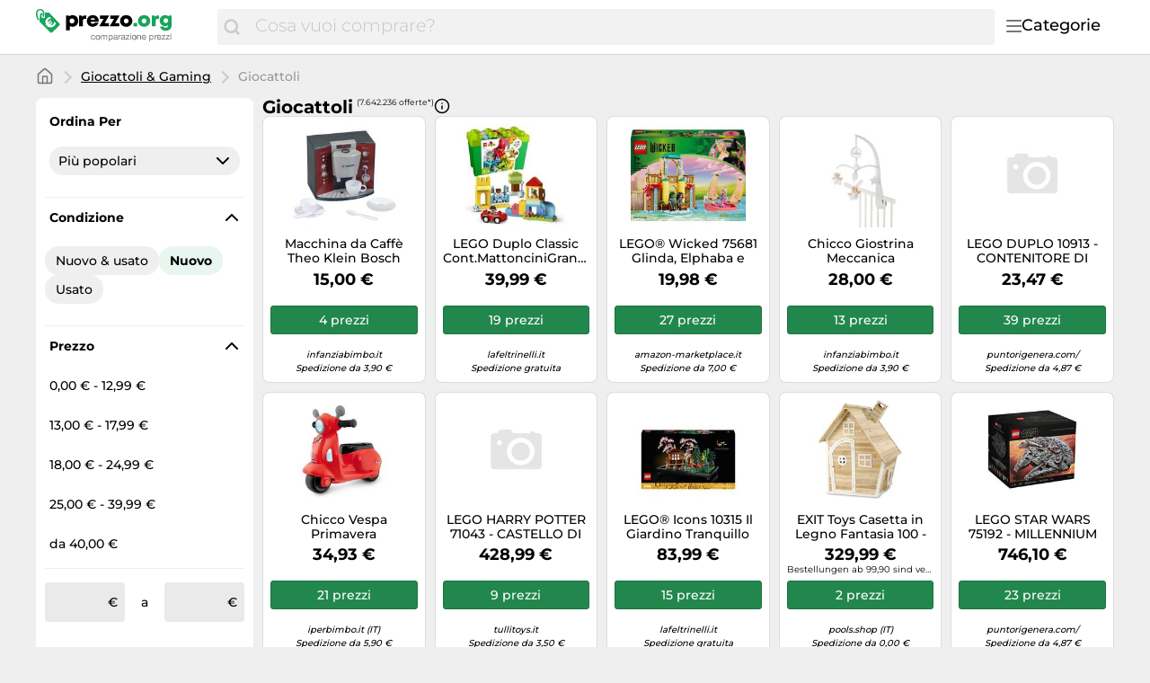

--- FILE ---
content_type: text/html;charset=utf-8
request_url: https://www.prezzo.org/categorie/giocattoli-7173.html
body_size: 37217
content:

    <!DOCTYPE html>
    <html lang="it">
    <head>
        <meta name="facebook-domain-verification" content="3mewh2mz6f97kh20moufu1xui3qgt1" />
        <meta http-equiv="Content-Type" content="text/html; charset=UTF-8">
        <meta name="viewport" content="width=device-width, initial-scale=1.0, maximum-scale=1.0, user-scalable=no">
        <title> Giocattoli - Confronta i prezzi e risparmia su prezzo.org</title>
        <meta name="description" content=" Compara 7.642.236 prezzi ✅ per Giocattoli ⌛ e trova ora il prezzo più basso.">
        <meta name="robots" content="index,follow">
        <link rel="canonical" href="https://www.prezzo.org/categorie/giocattoli-7173.html">
        <meta property="og:url" content="https://www.prezzo.org/categorie/giocattoli-7173.html">
        <meta property="og:type" content="website">
        <meta property="og:title" content=" Giocattoli - Confronta i prezzi e risparmia su prezzo.org">
        <meta property="og:description" content=" Compara 7.642.236 prezzi ✅ per Giocattoli ⌛ e trova ora il prezzo più basso.">
        <meta property="og:image" content="https://www.prezzo.org/assets/img/prezzo_org/logo-retina-028c339d1485bb9d6624d590b4512d54.png">
    <meta name="abTests" data-ab-tests="{}"/>
        <link rel="preload" href="/assets/fonts/montserrat/v26/montserrat_latin_normal_300.woff2" as="font" type="font/woff2" crossorigin>
        <link rel="preload" href="/assets/fonts/montserrat/v26/montserrat_latin_normal_400.woff2" as="font" type="font/woff2" crossorigin>
        <link rel="preload" href="/assets/fonts/montserrat/v26/montserrat_latin_normal_500.woff2" as="font" type="font/woff2" crossorigin>
        <link rel="preload" href="/assets/fonts/montserrat/v26/montserrat_latin_normal_700.woff2" as="font" type="font/woff2" crossorigin>
    <style>
        @font-face {
            font-family:Montserrat;
            font-style: normal;
            font-weight: 300;
            src: url(/assets/fonts/montserrat/v26/montserrat_latin_normal_300.woff2) format('woff2');
            unicode-range: U+0000-00FF, U+0131, U+0152-0153, U+02BB-02BC, U+02C6, U+02DA, U+02DC, U+2000-206F, U+2074, U+20AC, U+2122, U+2191, U+2193, U+2212, U+2215, U+FEFF, U+FFFD
        }

        @font-face {
            font-family:Montserrat;
            font-style: normal;
            font-weight: 400;
            src: url(/assets/fonts/montserrat/v26/montserrat_latin_normal_400.woff2) format('woff2');
            unicode-range: U+0000-00FF, U+0131, U+0152-0153, U+02BB-02BC, U+02C6, U+02DA, U+02DC, U+2000-206F, U+2074, U+20AC, U+2122, U+2191, U+2193, U+2212, U+2215, U+FEFF, U+FFFD
        }

        @font-face {
            font-family:Montserrat;
            font-style: normal;
            font-weight: 500;
            src: url(/assets/fonts/montserrat/v26/montserrat_latin_normal_500.woff2) format('woff2');
            unicode-range: U+0000-00FF, U+0131, U+0152-0153, U+02BB-02BC, U+02C6, U+02DA, U+02DC, U+2000-206F, U+2074, U+20AC, U+2122, U+2191, U+2193, U+2212, U+2215, U+FEFF, U+FFFD
        }

        @font-face {
            font-family:Montserrat;
            font-style: normal;
            font-weight: 700;
            src: url(/assets/fonts/montserrat/v26/montserrat_latin_normal_700.woff2) format('woff2');
            unicode-range: U+0000-00FF, U+0131, U+0152-0153, U+02BB-02BC, U+02C6, U+02DA, U+02DC, U+2000-206F, U+2074, U+20AC, U+2122, U+2191, U+2193, U+2212, U+2215, U+FEFF, U+FFFD
        }

    </style>
        <link rel="search" href="/opensearch.xml" type="application/opensearchdescription+xml"
              title="Prezzo.org - il tuo comparatore prezzi online">
    <link rel="icon" href="/assets/img/prezzo_org/favicon-1a357076e575f9d7127336af0ae8005b.ico" type="image/x-icon">
        <link rel="manifest" href="/manifest.json">
    <link rel="stylesheet" href="/assets/styles/themes/auspreiser-like/generic-0b68d9a571bf0c646b3c2565355b0b36.css">
        <link rel="preload" href="/assets/styles/themes/auspreiser-like/generic.comp-45c5cd03b09d00b8ba4710e23e52ef8a.css" as="style" onload="this.onload=null;this.rel='stylesheet'">
        <noscript>
            <link rel="stylesheet" href="/assets/styles/themes/auspreiser-like/generic.comp-45c5cd03b09d00b8ba4710e23e52ef8a.css">
        </noscript>
        <noscript>
            <style>
                .lazy-load {
                    display: none !important;
                }

                .collapse {
                    display: block !important;
                }

                .toggle-icon-collapsible {
                    display: none !important;
                }
            </style>
        </noscript>
        
    </head>
    <body>
        <div id="wrapper">
    <div class="header with-search">
        <div class="header-content container">
            <a href="/" class="logo">
    <svg class="category-menu-toggle-logo" aria-label="Comparazione prezzi" viewBox="0 0 186 45" xmlns="http://www.w3.org/2000/svg">
        <g class="logo__label">
            <path d="M1.63801 4.87383C1.63801 2.89277 2.91032 1.27019 4.91022 1.27019C6.54823 1.45132 8.00339 2.89277 8.00339 4.6927C8.00339 5.05118 7.82054 5.95303 7.82054 6.67376C7.63769 7.57561 7.45865 7.93409 7.45865 7.93409V8.11521C7.45865 8.65482 7.6415 8.83594 8.18623 9.01707C8.73097 9.19819 9.09666 8.83594 9.2757 8.29634C9.2757 8.29634 9.45855 7.57561 9.45855 6.85488C9.45855 6.13416 9.64139 5.41343 9.64139 4.6927C9.64139 2.17204 7.45865 0.00986353 4.91403 0.00986353C1.81705 -0.171262 0 2.16827 0 4.87383C0 9.19819 1.81705 12.2585 1.81705 12.2585C1.99989 12.6169 2.54463 12.7981 3.08936 12.6169C3.45125 12.4358 3.63409 11.8962 3.27221 11.3566C3.27221 11.3566 1.63801 8.65482 1.63801 4.87383Z"/>
            <path d="M26.551 16.2202L15.0963 4.33006C15.0963 4.14894 14.5516 4.14894 13.6412 4.14894C12.5517 4.14894 11.6413 4.14894 10.369 4.14894C10.369 4.33006 10.369 4.50741 10.369 4.50741C10.369 5.40927 10.1861 6.12999 10.1861 7.02807C10.369 7.2092 10.369 7.92992 10.369 8.2884C10.369 9.54873 9.2795 10.4506 8.18623 10.4506C7.09676 10.4506 6.18633 9.37138 6.18633 8.10728C6.18633 7.38655 6.54822 6.66582 7.2758 6.30735C7.45865 5.58662 7.45865 4.86589 7.45865 4.68477C7.45865 4.50364 7.45865 4.50364 7.45865 4.50364C7.09676 4.50364 6.91392 4.68477 6.54822 4.68477C5.09306 4.86589 5.09306 4.86589 4.73117 6.30735C4.36929 8.828 3.82075 14.0542 4.36929 14.7749L16.1896 26.4839C16.9172 27.2047 18.0067 27.2047 18.7342 26.4839L26.551 18.7446C27.2786 18.0239 27.2786 16.9409 26.551 16.2202ZM20.9589 19.122C19.9532 20.1144 18.8714 20.6955 17.7133 20.8577C16.6048 21.0162 15.5039 20.7823 14.4107 20.1634L13.6564 20.9068L12.8374 19.688L13.2183 19.3106C13.0622 19.1786 12.9098 19.0389 12.7612 18.8918C12.6546 18.7861 12.5517 18.6842 12.4565 18.5786L11.8775 19.1521L11.0585 17.9333L11.5841 17.4164C10.9099 16.3107 10.6432 15.19 10.788 14.0504C10.9328 12.8618 11.5118 11.7713 12.5212 10.7751C13.3326 9.97136 14.3078 9.34874 15.443 8.90347L17.2562 10.6959L17.0467 10.8996C15.8392 11.0355 14.944 11.3902 14.3688 11.9562C13.4088 12.9071 13.2069 14.0052 13.7669 15.2579L16.5782 12.4807L17.401 13.6957L14.5668 16.4956C14.6659 16.6088 14.7687 16.7145 14.8716 16.8202C15.0202 16.9673 15.1725 17.1032 15.3287 17.2315L17.9952 14.5976L18.818 15.8126L16.6239 17.9824C17.82 18.4201 18.8676 18.1937 19.7742 17.2956C20.3456 16.7296 20.6999 15.8504 20.8332 14.6504L21.0427 14.4467L22.8597 16.2428C22.414 17.3522 21.7779 18.3144 20.9589 19.122Z"/>
        </g>
        <g class="logo__text">
            <path d="M41.602 7C40.107 7 38.796 7.506 37.784 8.38L37.255 7.391H34.334V24.296H38.566V19.42C39.44 19.949 40.475 20.248 41.602 20.248C45.397 20.248 48.111 17.488 48.111 13.601C48.111 9.737 45.397 7 41.602 7ZM41.027 16.453C39.417 16.453 38.244 15.234 38.244 13.601C38.244 11.991 39.417 10.772 41.027 10.772C42.614 10.772 43.81 11.991 43.81 13.601C43.81 15.234 42.614 16.453 41.027 16.453Z"/>
            <path d="M56.0827 7.345C54.6107 7.345 53.5527 7.759 52.6787 8.771L52.0117 7.391H49.1367V19.811H53.4147V13.509C53.4147 11.922 54.0587 11.255 55.5537 11.255H57.2327V7.345H56.0827Z"/>
            <path d="M71.4256 13.486C71.4256 9.852 68.6656 7 64.6636 7C60.7536 7 57.9246 9.806 57.9246 13.601C57.9246 17.396 60.7766 20.225 64.6636 20.225C67.7686 20.225 70.2986 18.454 71.1726 15.625H66.8946C66.5036 16.361 65.6526 16.798 64.6636 16.798C63.3066 16.798 62.4096 16.062 62.1336 14.636H71.3566C71.4026 14.245 71.4256 13.877 71.4256 13.486ZM64.6636 10.358C65.9516 10.358 66.8486 11.025 67.2166 12.267H62.2026C62.5476 11.025 63.4216 10.358 64.6636 10.358Z"/>
            <path d="M78.2759 16.016L82.9679 8.104V7.391H72.7099V11.186H77.0569L72.2959 19.19V19.811H83.0139V16.016H78.2759Z"/>
            <path d="M90.1352 16.016L94.8272 8.104V7.391H84.5692V11.186H88.9162L84.1552 19.19V19.811H94.8732V16.016H90.1352Z"/>
            <path d="M102.662 20.225C106.71 20.225 109.631 17.442 109.631 13.601C109.631 9.76 106.71 7 102.662 7C98.6136 7 95.7156 9.76 95.7156 13.601C95.7156 17.442 98.6136 20.225 102.662 20.225ZM102.662 16.384C101.121 16.384 99.9936 15.257 99.9936 13.624C99.9936 11.968 101.121 10.841 102.662 10.841C104.226 10.841 105.353 11.991 105.353 13.624C105.353 15.257 104.226 16.384 102.662 16.384Z"/>
        </g>
        <g class="logo__label">
            <path d="M111 19.811H115.163V15.855H111V19.811Z"/>
            <path d="M123.01 20.225C127.058 20.225 129.979 17.442 129.979 13.601C129.979 9.76 127.058 7 123.01 7C118.962 7 116.064 9.76 116.064 13.601C116.064 17.442 118.962 20.225 123.01 20.225ZM123.01 16.384C121.469 16.384 120.342 15.257 120.342 13.624C120.342 11.968 121.469 10.841 123.01 10.841C124.574 10.841 125.701 11.991 125.701 13.624C125.701 15.257 124.574 16.384 123.01 16.384Z"/>
            <path d="M138.907 7.345C137.435 7.345 136.377 7.759 135.503 8.771L134.836 7.391H131.961V19.811H136.239V13.509C136.239 11.922 136.883 11.255 138.378 11.255H140.057V7.345H138.907Z"/>
            <path d="M151.466 7.391L150.914 8.449C149.856 7.552 148.499 7 147.004 7C143.439 7 140.794 9.714 140.794 13.256C140.794 16.844 143.439 19.489 147.004 19.489C148.2 19.489 149.304 19.144 150.247 18.569V18.937C150.247 20.409 149.097 21.329 147.648 21.329C146.613 21.329 145.555 20.869 145.256 20.041H141.139C141.714 22.985 144.175 24.756 147.694 24.756C151.788 24.756 154.341 22.341 154.341 18.454V7.414L151.466 7.391ZM147.717 15.97C146.153 15.97 145.049 14.843 145.049 13.256C145.049 11.692 146.176 10.542 147.717 10.542C149.258 10.542 150.362 11.692 150.362 13.256C150.362 14.843 149.258 15.97 147.717 15.97Z"/>
        </g>
        <g class="logo__title">
            <path d="M65.9,30.6c-0.2-0.2-0.5-0.3-0.9-0.3c-0.3,0-0.6,0.1-0.8,0.2c-0.2,0.1-0.4,0.3-0.5,0.5s-0.2,0.4-0.3,0.6
                c-0.1,0.2-0.1,0.5-0.1,0.8c0,0.2,0,0.5,0.1,0.7c0.1,0.2,0.1,0.4,0.3,0.6c0.1,0.2,0.3,0.3,0.5,0.4s0.4,0.2,0.7,0.2
                c0.4,0,0.7-0.1,1-0.3s0.4-0.5,0.4-0.9h0.9c-0.1,0.6-0.3,1.1-0.7,1.5C66.2,34.8,65.6,35,65,35c-0.4,0-0.7-0.1-1-0.2
                s-0.6-0.3-0.8-0.5c-0.2-0.2-0.4-0.5-0.5-0.8c-0.1-0.3-0.2-0.7-0.2-1.1s0.1-0.7,0.1-1.1c0.1-0.3,0.3-0.6,0.5-0.9
                c0.2-0.2,0.5-0.4,0.8-0.6s0.7-0.2,1.1-0.2c0.3,0,0.6,0,0.8,0.1c0.3,0.1,0.5,0.2,0.7,0.3c0.2,0.1,0.4,0.3,0.5,0.6
                c0.1,0.2,0.2,0.5,0.2,0.8h-0.9C66.3,31.1,66.1,30.8,65.9,30.6z"/>
            <path d="M68.1,31.3c0.1-0.3,0.3-0.6,0.5-0.9s0.5-0.4,0.8-0.6s0.7-0.2,1.1-0.2c0.4,0,0.8,0.1,1.1,0.2s0.6,0.3,0.8,0.6
                c0.2,0.2,0.4,0.5,0.5,0.9c0.1,0.3,0.2,0.7,0.2,1.1s-0.1,0.7-0.2,1.1c-0.1,0.3-0.3,0.6-0.5,0.9c-0.2,0.2-0.5,0.4-0.8,0.6
                S70.9,35,70.4,35c-0.4,0-0.8-0.1-1.1-0.2s-0.6-0.3-0.8-0.6s-0.4-0.5-0.5-0.9c-0.1-0.3-0.2-0.7-0.2-1.1S68,31.6,68.1,31.3z M69,33.2
                c0.1,0.2,0.2,0.4,0.3,0.6s0.3,0.3,0.5,0.4c0.2,0.1,0.4,0.1,0.6,0.1c0.2,0,0.4,0,0.6-0.1c0.2-0.1,0.4-0.2,0.5-0.4
                c0.1-0.2,0.3-0.4,0.3-0.6s0.1-0.5,0.1-0.8s0-0.6-0.1-0.8s-0.2-0.4-0.3-0.6c-0.1-0.2-0.3-0.3-0.5-0.4c-0.2-0.1-0.4-0.1-0.6-0.1
                c-0.2,0-0.4,0-0.6,0.1c-0.2,0.1-0.4,0.2-0.5,0.4C69.2,31,69,31.2,69,31.5c-0.1,0.2-0.1,0.5-0.1,0.8S68.9,32.9,69,33.2z"/>
            <path d="M74.8,29.7v0.8h0c0.4-0.6,0.9-0.9,1.7-0.9c0.3,0,0.6,0.1,0.9,0.2c0.3,0.1,0.4,0.4,0.5,0.7
                c0.2-0.3,0.4-0.5,0.7-0.6s0.6-0.2,0.9-0.2c0.3,0,0.5,0,0.7,0.1s0.4,0.1,0.5,0.3c0.1,0.1,0.3,0.3,0.3,0.5c0.1,0.2,0.1,0.4,0.1,0.7
                v3.8h-0.8v-3.4c0-0.2,0-0.3,0-0.5c0-0.1-0.1-0.3-0.2-0.4s-0.2-0.2-0.3-0.2c-0.1-0.1-0.3-0.1-0.5-0.1c-0.4,0-0.8,0.1-1,0.4
                c-0.2,0.2-0.4,0.6-0.4,1v3.2h-0.8v-3.4c0-0.2,0-0.3,0-0.5c0-0.1-0.1-0.3-0.2-0.4c-0.1-0.1-0.2-0.2-0.3-0.2
                c-0.1-0.1-0.3-0.1-0.5-0.1c-0.2,0-0.5,0-0.6,0.2c-0.2,0.1-0.3,0.2-0.4,0.4c-0.1,0.1-0.2,0.3-0.2,0.4c0,0.1-0.1,0.3-0.1,0.4v3.2H74
                v-5.2H74.8z"/>
            <path d="M83.4,29.7v0.7h0c0.1-0.3,0.4-0.5,0.7-0.6s0.6-0.2,1-0.2c0.4,0,0.7,0.1,1,0.2c0.3,0.1,0.5,0.3,0.7,0.6
                c0.2,0.2,0.3,0.5,0.4,0.9c0.1,0.3,0.2,0.7,0.2,1c0,0.4,0,0.7-0.1,1c-0.1,0.3-0.2,0.6-0.4,0.9c-0.2,0.2-0.4,0.4-0.7,0.6
                c-0.3,0.1-0.6,0.2-1,0.2c-0.1,0-0.3,0-0.4,0c-0.2,0-0.3-0.1-0.5-0.1c-0.2-0.1-0.3-0.1-0.4-0.2s-0.3-0.2-0.3-0.4h0v2.7h-0.9v-7.1
                H83.4z M86.4,31.6c-0.1-0.2-0.2-0.4-0.3-0.6c-0.1-0.2-0.3-0.3-0.5-0.4s-0.4-0.2-0.7-0.2c-0.3,0-0.5,0.1-0.7,0.2
                c-0.2,0.1-0.4,0.3-0.5,0.4c-0.1,0.2-0.2,0.4-0.3,0.6s-0.1,0.5-0.1,0.7c0,0.3,0,0.5,0.1,0.7c0.1,0.2,0.2,0.4,0.3,0.6
                c0.1,0.2,0.3,0.3,0.5,0.4s0.5,0.2,0.8,0.2s0.5-0.1,0.7-0.2c0.2-0.1,0.4-0.3,0.5-0.5s0.2-0.4,0.3-0.6c0.1-0.2,0.1-0.5,0.1-0.7
                C86.5,32,86.5,31.8,86.4,31.6z"/>
            <path d="M93,34.9C92.8,35,92.6,35,92.4,35c-0.2,0-0.4-0.1-0.5-0.2s-0.2-0.3-0.2-0.6c-0.2,0.3-0.5,0.5-0.8,0.6
                c-0.3,0.1-0.6,0.2-1,0.2c-0.2,0-0.5,0-0.7-0.1c-0.2-0.1-0.4-0.1-0.5-0.2s-0.3-0.3-0.4-0.4c-0.1-0.2-0.1-0.4-0.1-0.7
                c0-0.3,0.1-0.5,0.2-0.7s0.2-0.3,0.4-0.5c0.2-0.1,0.4-0.2,0.6-0.3c0.2-0.1,0.4-0.1,0.6-0.2c0.2,0,0.5-0.1,0.7-0.1
                c0.2,0,0.4-0.1,0.6-0.1s0.3-0.1,0.4-0.2c0.1-0.1,0.1-0.2,0.1-0.4c0-0.2,0-0.3-0.1-0.5c-0.1-0.1-0.2-0.2-0.3-0.3
                c-0.1-0.1-0.2-0.1-0.4-0.1c-0.1,0-0.3,0-0.4,0c-0.4,0-0.7,0.1-0.9,0.2s-0.4,0.4-0.4,0.8h-0.9c0-0.3,0.1-0.6,0.2-0.8
                s0.3-0.4,0.5-0.5c0.2-0.1,0.4-0.2,0.7-0.3c0.3-0.1,0.5-0.1,0.8-0.1c0.2,0,0.5,0,0.7,0c0.2,0,0.4,0.1,0.6,0.2
                c0.2,0.1,0.3,0.2,0.5,0.4s0.2,0.4,0.2,0.7v2.7c0,0.2,0,0.3,0,0.4c0,0.1,0.1,0.1,0.2,0.1c0.1,0,0.2,0,0.3-0.1V34.9z M91.6,32.2
                c-0.1,0.1-0.2,0.1-0.4,0.2c-0.2,0-0.4,0.1-0.5,0.1c-0.2,0-0.4,0-0.6,0.1s-0.4,0.1-0.5,0.1c-0.2,0.1-0.3,0.2-0.4,0.3
                c-0.1,0.1-0.1,0.3-0.1,0.5c0,0.1,0,0.3,0.1,0.4s0.1,0.2,0.2,0.2c0.1,0.1,0.2,0.1,0.3,0.1c0.1,0,0.2,0,0.4,0c0.3,0,0.5,0,0.7-0.1
                c0.2-0.1,0.4-0.2,0.5-0.3s0.2-0.2,0.3-0.4c0.1-0.1,0.1-0.3,0.1-0.4V32.2z"/>
            <path d="M94.6,29.7v1.1h0c0.2-0.4,0.5-0.7,0.8-0.9s0.7-0.3,1.1-0.3v0.9c-0.3,0-0.6,0-0.9,0.1c-0.2,0.1-0.4,0.2-0.6,0.4
		        s-0.3,0.4-0.3,0.7c-0.1,0.3-0.1,0.6-0.1,0.9v2.3h-0.8v-5.2H94.6z"/>
            <path d="M101.7,34.9c-0.1,0.1-0.4,0.1-0.6,0.1c-0.2,0-0.4-0.1-0.5-0.2s-0.2-0.3-0.2-0.6c-0.2,0.3-0.5,0.5-0.8,0.6
                s-0.6,0.2-1,0.2c-0.2,0-0.5,0-0.7-0.1c-0.2-0.1-0.4-0.1-0.5-0.2s-0.3-0.3-0.4-0.4s-0.1-0.4-0.1-0.7c0-0.3,0-0.5,0.1-0.7
                c0.1-0.2,0.2-0.3,0.4-0.5s0.3-0.2,0.6-0.3c0.2-0.1,0.4-0.1,0.6-0.2c0.2,0,0.5-0.1,0.7-0.1c0.2,0,0.4-0.1,0.6-0.1s0.3-0.1,0.4-0.2
                c0.1-0.1,0.1-0.2,0.1-0.4c0-0.2,0-0.3-0.1-0.5s-0.2-0.2-0.3-0.3c-0.1-0.1-0.2-0.1-0.4-0.1c-0.1,0-0.3,0-0.4,0
                c-0.4,0-0.7,0.1-0.9,0.2c-0.2,0.1-0.4,0.4-0.4,0.8H97c0-0.3,0.1-0.6,0.2-0.8c0.1-0.2,0.3-0.4,0.5-0.5s0.4-0.2,0.7-0.3
                c0.3-0.1,0.5-0.1,0.8-0.1c0.2,0,0.5,0,0.7,0c0.2,0,0.4,0.1,0.6,0.2c0.2,0.1,0.3,0.2,0.5,0.4s0.2,0.4,0.2,0.7v2.7c0,0.2,0,0.3,0,0.4
                c0,0.1,0.1,0.1,0.2,0.1c0.1,0,0.2,0,0.3-0.1V34.9z M100.3,32.2c-0.1,0.1-0.2,0.1-0.4,0.2c-0.2,0-0.4,0.1-0.5,0.1
                c-0.2,0-0.4,0-0.6,0.1s-0.4,0.1-0.5,0.1c-0.2,0.1-0.3,0.2-0.4,0.3c-0.1,0.1-0.1,0.3-0.1,0.5c0,0.1,0,0.3,0.1,0.4
                c0.1,0.1,0.1,0.2,0.2,0.2c0.1,0.1,0.2,0.1,0.3,0.1c0.1,0,0.2,0,0.4,0c0.3,0,0.5,0,0.7-0.1c0.2-0.1,0.4-0.2,0.5-0.3
                c0.1-0.1,0.2-0.2,0.3-0.4c0.1-0.1,0.1-0.3,0.1-0.4V32.2z"/>
            <path d="M105.2,30.5h-2.9v-0.8h4v0.6l-3.2,3.8h3.3v0.8h-4.4v-0.7L105.2,30.5z"/>
            <path d="M107.3,28.8v-1h0.8v1H107.3z M108.2,29.7v5.2h-0.8v-5.2H108.2z"/>
            <path d="M109.4,31.3c0.1-0.3,0.3-0.6,0.5-0.9c0.2-0.2,0.5-0.4,0.8-0.6s0.7-0.2,1.1-0.2c0.4,0,0.8,0.1,1.1,0.2
                c0.3,0.1,0.6,0.3,0.8,0.6c0.2,0.2,0.4,0.5,0.5,0.9c0.1,0.3,0.2,0.7,0.2,1.1s-0.1,0.7-0.2,1.1c-0.1,0.3-0.3,0.6-0.5,0.9
                c-0.2,0.2-0.5,0.4-0.8,0.6c-0.3,0.1-0.7,0.2-1.1,0.2c-0.4,0-0.8-0.1-1.1-0.2s-0.6-0.3-0.8-0.6c-0.2-0.2-0.4-0.5-0.5-0.9
                c-0.1-0.3-0.2-0.7-0.2-1.1S109.3,31.6,109.4,31.3z M110.2,33.2c0.1,0.2,0.2,0.4,0.3,0.6s0.3,0.3,0.5,0.4s0.4,0.1,0.6,0.1
                s0.4,0,0.6-0.1s0.4-0.2,0.5-0.4c0.1-0.2,0.3-0.4,0.3-0.6c0.1-0.2,0.1-0.5,0.1-0.8s0-0.6-0.1-0.8c-0.1-0.2-0.2-0.4-0.3-0.6
                c-0.1-0.2-0.3-0.3-0.5-0.4c-0.2-0.1-0.4-0.1-0.6-0.1s-0.4,0-0.6,0.1c-0.2,0.1-0.4,0.2-0.5,0.4c-0.1,0.2-0.3,0.4-0.3,0.6
                c-0.1,0.2-0.1,0.5-0.1,0.8S110.2,32.9,110.2,33.2z"/>
            <path d="M116,29.7v0.8h0c0.4-0.6,0.9-0.9,1.7-0.9c0.3,0,0.6,0,0.9,0.1c0.2,0.1,0.4,0.2,0.5,0.4
                c0.1,0.2,0.2,0.4,0.3,0.6c0.1,0.2,0.1,0.5,0.1,0.8v3.4h-0.9v-3.5c0-0.3-0.1-0.6-0.3-0.8s-0.4-0.3-0.8-0.3c-0.3,0-0.5,0-0.7,0.1
                s-0.3,0.2-0.5,0.3c-0.1,0.1-0.2,0.3-0.3,0.5c-0.1,0.2-0.1,0.4-0.1,0.6v2.9h-0.9v-5.2H116z"/>
            <path d="M124.5,34.6c-0.4,0.3-0.9,0.4-1.5,0.4c-0.4,0-0.8-0.1-1.1-0.2c-0.3-0.1-0.6-0.3-0.8-0.6
                c-0.2-0.2-0.4-0.5-0.5-0.9c-0.1-0.3-0.2-0.7-0.2-1.1c0-0.4,0.1-0.8,0.2-1.1c0.1-0.3,0.3-0.6,0.5-0.9c0.2-0.2,0.5-0.4,0.8-0.6
                c0.3-0.1,0.6-0.2,1-0.2c0.5,0,0.8,0.1,1.1,0.3c0.3,0.2,0.5,0.4,0.7,0.7c0.2,0.3,0.3,0.6,0.4,1c0.1,0.3,0.1,0.7,0.1,1h-3.9
                c0,0.2,0,0.4,0.1,0.6c0.1,0.2,0.2,0.4,0.3,0.5c0.1,0.2,0.3,0.3,0.5,0.4c0.2,0.1,0.4,0.1,0.7,0.1c0.4,0,0.7-0.1,0.9-0.2
                c0.2-0.2,0.4-0.4,0.5-0.8h0.8C125.1,33.8,124.8,34.3,124.5,34.6z M124.3,31.3c-0.1-0.2-0.2-0.3-0.3-0.5s-0.3-0.2-0.5-0.3
                c-0.2-0.1-0.4-0.1-0.6-0.1c-0.2,0-0.4,0-0.6,0.1c-0.2,0.1-0.3,0.2-0.5,0.3c-0.1,0.1-0.2,0.3-0.3,0.5c-0.1,0.2-0.1,0.4-0.1,0.6h3
                C124.4,31.6,124.3,31.4,124.3,31.3z"/>
            <path d="M129.8,29.7v0.7h0c0.1-0.3,0.4-0.5,0.7-0.6c0.3-0.1,0.6-0.2,1-0.2c0.4,0,0.7,0.1,1,0.2
                c0.3,0.1,0.5,0.3,0.7,0.6s0.3,0.5,0.4,0.9c0.1,0.3,0.1,0.7,0.1,1c0,0.4,0,0.7-0.1,1c-0.1,0.3-0.2,0.6-0.4,0.9
                c-0.2,0.2-0.4,0.4-0.7,0.6c-0.3,0.1-0.6,0.2-1,0.2c-0.1,0-0.3,0-0.4,0c-0.2,0-0.3-0.1-0.5-0.1c-0.2-0.1-0.3-0.1-0.4-0.2
                s-0.3-0.2-0.3-0.4h0v2.7H129v-7.1H129.8z M132.9,31.6c-0.1-0.2-0.2-0.4-0.3-0.6c-0.1-0.2-0.3-0.3-0.5-0.4c-0.2-0.1-0.4-0.2-0.7-0.2
                c-0.3,0-0.5,0.1-0.7,0.2s-0.4,0.3-0.5,0.4s-0.2,0.4-0.3,0.6c-0.1,0.2-0.1,0.5-0.1,0.7c0,0.3,0,0.5,0.1,0.7c0.1,0.2,0.2,0.4,0.3,0.6
                c0.1,0.2,0.3,0.3,0.5,0.4c0.2,0.1,0.5,0.2,0.8,0.2c0.3,0,0.5-0.1,0.7-0.2c0.2-0.1,0.4-0.3,0.5-0.5s0.2-0.4,0.3-0.6
                c0.1-0.2,0.1-0.5,0.1-0.7C133,32,132.9,31.8,132.9,31.6z"/>
            <path d="M135.7,29.7v1.1h0c0.2-0.4,0.5-0.7,0.8-0.9c0.3-0.2,0.7-0.3,1.1-0.3v0.9c-0.3,0-0.6,0-0.9,0.1
	        	s-0.4,0.2-0.6,0.4s-0.3,0.4-0.3,0.7c-0.1,0.3-0.1,0.6-0.1,0.9v2.3h-0.9v-5.2H135.7z"/>
            <path d="M141.7,34.6c-0.4,0.3-0.9,0.4-1.5,0.4c-0.4,0-0.8-0.1-1.1-0.2c-0.3-0.1-0.6-0.3-0.8-0.6
                c-0.2-0.2-0.4-0.5-0.5-0.9c-0.1-0.3-0.2-0.7-0.2-1.1c0-0.4,0.1-0.8,0.2-1.1c0.1-0.3,0.3-0.6,0.5-0.9c0.2-0.2,0.5-0.4,0.8-0.6
                c0.3-0.1,0.6-0.2,1-0.2c0.5,0,0.8,0.1,1.1,0.3c0.3,0.2,0.5,0.4,0.7,0.7c0.2,0.3,0.3,0.6,0.4,1s0.1,0.7,0.1,1h-3.9
                c0,0.2,0,0.4,0.1,0.6c0.1,0.2,0.2,0.4,0.3,0.5c0.1,0.2,0.3,0.3,0.5,0.4c0.2,0.1,0.5,0.1,0.7,0.1c0.4,0,0.7-0.1,0.9-0.2
                c0.2-0.2,0.4-0.4,0.5-0.8h0.8C142.3,33.8,142.1,34.3,141.7,34.6z M141.5,31.3c-0.1-0.2-0.2-0.3-0.3-0.5c-0.1-0.1-0.3-0.2-0.5-0.3
                c-0.2-0.1-0.4-0.1-0.6-0.1c-0.2,0-0.4,0-0.6,0.1c-0.2,0.1-0.3,0.2-0.5,0.3c-0.1,0.1-0.2,0.3-0.3,0.5c-0.1,0.2-0.1,0.4-0.1,0.6h3
                C141.6,31.6,141.6,31.4,141.5,31.3z"/>
            <path d="M146.1,30.5h-2.9v-0.8h4v0.6l-3.2,3.8h3.3v0.8H143v-0.7L146.1,30.5z"/>
            <path d="M150.9,30.5H148v-0.8h4v0.6l-3.2,3.8h3.3v0.8h-4.4v-0.7L150.9,30.5z"/>
            <path d="M153.1,28.8v-1h0.9v1H153.1z M153.9,29.7v5.2h-0.9v-5.2H153.9z"/>
        </g>
    </svg>
            </a>
            <nav class="header__category-menu">
    <div class="search-form-wrapper">
        <form action="/prezzi" method="GET" class="search-form">
            <input
                class="form-control search-input"
                placeholder="Cosa vuoi comprare?"
                name="q"
                autocomplete="off"
                value=""
                aria-label="Cosa vuoi comprare?"
            />
            <button
                type="submit"
                class="search-button"
                aria-label="Cerca"
            >
                <span class="icon icon-search"></span>
                <span class="search-button-text">Cerca</span>
            </button>
        </form>
        <div class="typeahead"></div>
    </div>
    <input type="checkbox" id="toggle">
    <label class="category-menu-toggle" for="toggle">
        <div class="category-menu-toggle-icon"></div>
        <div class="category-menu-toggle-label">Categorie</div>
    </label>
    <div class="drop-menu-container">
        <div class="drop-menu-title">Categorie</div>
        <ul class="drop-menu" id="menu">
                <li>
    <input id="sub-menu-toggle-3.686" type="checkbox" class="toggle-check toggle" name="toggle" />
    <input id="sub-menu-toggle-3.686" type="radio" class="toggle-radio toggle" name="toggle" checked />
    <label for="sub-menu-toggle-3.686">Arredamento & Giardino</label>
                    <ul class="sub-menu">
                            <li>
                                <a href="/categorie/arredamento-21762.html">
                                    Arredamento
                                    <span class="chevron-right"></span>
                                </a>
                            </li>
                            <li>
                                <a href="/categorie/articoli-da-cancelleria-18435.html">
                                    Articoli da cancelleria
                                    <span class="chevron-right"></span>
                                </a>
                            </li>
                            <li>
                                <a href="/categorie/avvitatori-3687.html">
                                    Avvitatori
                                    <span class="chevron-right"></span>
                                </a>
                            </li>
                            <li>
                                <a href="/categorie/barbecue-3514.html">
                                    Barbecue
                                    <span class="chevron-right"></span>
                                </a>
                            </li>
                            <li>
                                <a href="/categorie/biancheria-per-la-casa-12412.html">
                                    Biancheria per la casa
                                    <span class="chevron-right"></span>
                                </a>
                            </li>
                            <li>
                                <a href="/categorie/bracieri-da-giardino-28671.html">
                                    Bracieri da giardino
                                    <span class="chevron-right"></span>
                                </a>
                            </li>
                            <li>
                                <a href="/categorie/caldaie-18406.html">
                                    Caldaie
                                    <span class="chevron-right"></span>
                                </a>
                            </li>
                            <li>
                                <a href="/categorie/caminetti-stufe-11294.html">
                                    Caminetti & stufe
                                    <span class="chevron-right"></span>
                                </a>
                            </li>
                            <li>
                                <a href="/categorie/casalinghi-18442.html">
                                    Casalinghi
                                    <span class="chevron-right"></span>
                                </a>
                            </li>
                            <li>
                                <a href="/categorie/casette-da-giardino-13472.html">
                                    Casette da giardino
                                    <span class="chevron-right"></span>
                                </a>
                            </li>
                            <li>
                                <a href="/categorie/condizionatori-2860.html">
                                    Condizionatori
                                    <span class="chevron-right"></span>
                                </a>
                            </li>
                            <li>
                                <a href="/categorie/decespugliatori-11275.html">
                                    Decespugliatori
                                    <span class="chevron-right"></span>
                                </a>
                            </li>
                            <li>
                                <a href="/categorie/decorazioni-per-interni-articoli-stagionali-21763.html">
                                    Decorazioni per interni & Articoli stagionali
                                    <span class="chevron-right"></span>
                                </a>
                            </li>
                            <li>
                                <a href="/categorie/deumidificatori-11295.html">
                                    Deumidificatori
                                    <span class="chevron-right"></span>
                                </a>
                            </li>
                            <li>
                                <a href="/categorie/divani-30884.html">
                                    Divani
                                    <span class="chevron-right"></span>
                                </a>
                            </li>
                            <li>
                                <a href="/categorie/fai-da-te-6812.html">
                                    Fai da te
                                    <span class="chevron-right"></span>
                                </a>
                            </li>
                            <li>
                                <a href="/categorie/fontane-da-giardino-22236.html">
                                    Fontane da giardino
                                    <span class="chevron-right"></span>
                                </a>
                            </li>
                            <li>
                                <a href="/categorie/forbici-da-giardino-11412.html">
                                    Forbici da giardino
                                    <span class="chevron-right"></span>
                                </a>
                            </li>
                            <li>
                                <a href="/categorie/fotovoltaico-30944.html">
                                    Fotovoltaico
                                    <span class="chevron-right"></span>
                                </a>
                            </li>
                            <li>
                                <a href="/categorie/gazebi-12633.html">
                                    Gazebi
                                    <span class="chevron-right"></span>
                                </a>
                            </li>
                            <li>
                                <a href="/categorie/giardinaggio-9612.html">
                                    Giardinaggio
                                    <span class="chevron-right"></span>
                                </a>
                            </li>
                            <li>
                                <a href="/categorie/idropulitrici-9652.html">
                                    Idropulitrici
                                    <span class="chevron-right"></span>
                                </a>
                            </li>
                            <li>
                                <a href="/categorie/illuminazione-19177.html">
                                    Illuminazione
                                    <span class="chevron-right"></span>
                                </a>
                            </li>
                            <li>
                                <a href="/categorie/lavelli-11572.html">
                                    Lavelli
                                    <span class="chevron-right"></span>
                                </a>
                            </li>
                            <li>
                                <a href="/categorie/letti-27598.html">
                                    Letti
                                    <span class="chevron-right"></span>
                                </a>
                            </li>
                            <li>
                                <a href="/categorie/levigatrici-3706.html">
                                    Levigatrici
                                    <span class="chevron-right"></span>
                                </a>
                            </li>
                            <li>
                                <a href="/categorie/materiali-per-artisti-23214.html">
                                    Materiali per artisti
                                    <span class="chevron-right"></span>
                                </a>
                            </li>
                            <li>
                                <a href="/categorie/mobili-da-bagno-11776.html">
                                    Mobili da bagno
                                    <span class="chevron-right"></span>
                                </a>
                            </li>
                            <li>
                                <a href="/categorie/motoseghe-19144.html">
                                    Motoseghe
                                    <span class="chevron-right"></span>
                                </a>
                            </li>
                            <li>
                                <a href="/categorie/ombrelloni-da-esterno-12632.html">
                                    Ombrelloni da esterno
                                    <span class="chevron-right"></span>
                                </a>
                            </li>
                            <li>
                                <a href="/categorie/padelle-11774.html">
                                    Padelle
                                    <span class="chevron-right"></span>
                                </a>
                            </li>
                            <li>
                                <a href="/categorie/pentole-4272.html">
                                    Pentole
                                    <span class="chevron-right"></span>
                                </a>
                            </li>
                            <li>
                                <a href="/categorie/piscine-15234.html">
                                    Piscine
                                    <span class="chevron-right"></span>
                                </a>
                            </li>
                            <li>
                                <a href="/categorie/pompe-da-giardino-12432.html">
                                    Pompe da giardino
                                    <span class="chevron-right"></span>
                                </a>
                            </li>
                            <li>
                                <a href="/categorie/programmatori-irrigazione-26880.html">
                                    Programmatori irrigazione
                                    <span class="chevron-right"></span>
                                </a>
                            </li>
                            <li>
                                <a href="/categorie/pulitori-per-piscine-18287.html">
                                    Pulitori per piscine
                                    <span class="chevron-right"></span>
                                </a>
                            </li>
                            <li>
                                <a href="/categorie/recinzioni-paravista-27004.html">
                                    Recinzioni paravista
                                    <span class="chevron-right"></span>
                                </a>
                            </li>
                            <li>
                                <a href="/categorie/sedie-22158.html">
                                    Sedie
                                    <span class="chevron-right"></span>
                                </a>
                            </li>
                            <li>
                                <a href="/categorie/sedie-da-giardino-21737.html">
                                    Sedie da giardino
                                    <span class="chevron-right"></span>
                                </a>
                            </li>
                            <li>
                                <a href="/categorie/sedie-da-ufficio-14952.html">
                                    Sedie da ufficio
                                    <span class="chevron-right"></span>
                                </a>
                            </li>
                            <li>
                                <a href="/categorie/seggioloni-10355.html">
                                    Seggioloni
                                    <span class="chevron-right"></span>
                                </a>
                            </li>
                            <li>
                                <a href="/categorie/seghe-circolari-21721.html">
                                    Seghe circolari
                                    <span class="chevron-right"></span>
                                </a>
                            </li>
                            <li>
                                <a href="/categorie/servizi-da-tavola-25621.html">
                                    Servizi da tavola
                                    <span class="chevron-right"></span>
                                </a>
                            </li>
                            <li>
                                <a href="/categorie/stufe-elettriche-6412.html">
                                    Stufe elettriche
                                    <span class="chevron-right"></span>
                                </a>
                            </li>
                            <li>
                                <a href="/categorie/tagliaerba-7773.html">
                                    Tagliaerba
                                    <span class="chevron-right"></span>
                                </a>
                            </li>
                            <li>
                                <a href="/categorie/tagliasiepi-11274.html">
                                    Tagliasiepi
                                    <span class="chevron-right"></span>
                                </a>
                            </li>
                            <li>
                                <a href="/categorie/tavoli-26877.html">
                                    Tavoli
                                    <span class="chevron-right"></span>
                                </a>
                            </li>
                            <li>
                                <a href="/categorie/tavoli-da-giardino-21738.html">
                                    Tavoli da giardino
                                    <span class="chevron-right"></span>
                                </a>
                            </li>
                            <li>
                                <a href="/categorie/telecamere-di-sorveglianza-12875.html">
                                    Telecamere di sorveglianza
                                    <span class="chevron-right"></span>
                                </a>
                            </li>
                            <li>
                                <a href="/categorie/tende-da-sole-13052.html">
                                    Tende da sole
                                    <span class="chevron-right"></span>
                                </a>
                            </li>
                            <li>
                                <a href="/categorie/tende-da-sole-laterali-28485.html">
                                    Tende da sole laterali
                                    <span class="chevron-right"></span>
                                </a>
                            </li>
                            <li>
                                <a href="/categorie/trapani-15397.html">
                                    Trapani
                                    <span class="chevron-right"></span>
                                </a>
                            </li>
                            <li>
                                <a href="/categorie/vasi-da-fiori-18304.html">
                                    Vasi da fiori
                                    <span class="chevron-right"></span>
                                </a>
                            </li>
                            <li>
                                <a href="/categorie/ventilatori-5673.html">
                                    Ventilatori
                                    <span class="chevron-right"></span>
                                </a>
                            </li>
                    </ul>
                </li>
                <li>
    <input id="sub-menu-toggle-2.400" type="checkbox" class="toggle-check toggle" name="toggle" />
    <input id="sub-menu-toggle-2.400" type="radio" class="toggle-radio toggle" name="toggle"  />
    <label for="sub-menu-toggle-2.400">Auto & Moto</label>
                    <ul class="sub-menu">
                            <li>
                                <a href="/categorie/abbigliamento-moto-14957.html">
                                    Abbigliamento Moto
                                    <span class="chevron-right"></span>
                                </a>
                            </li>
                            <li>
                                <a href="/categorie/accessori-auto-22516.html">
                                    Accessori auto
                                    <span class="chevron-right"></span>
                                </a>
                            </li>
                            <li>
                                <a href="/categorie/attrezzatura-per-officina-30331.html">
                                    Attrezzatura per officina
                                    <span class="chevron-right"></span>
                                </a>
                            </li>
                            <li>
                                <a href="/categorie/autoradio-2560.html">
                                    Autoradio
                                    <span class="chevron-right"></span>
                                </a>
                            </li>
                            <li>
                                <a href="/categorie/autoradio-navigatori-satellitari-4233.html">
                                    Autoradio & Navigatori satellitari
                                    <span class="chevron-right"></span>
                                </a>
                            </li>
                            <li>
                                <a href="/categorie/autoradio-2-din-5094.html">
                                    Autoradio 2 DIN
                                    <span class="chevron-right"></span>
                                </a>
                            </li>
                            <li>
                                <a href="/categorie/avviatori-di-emergenza-14712.html">
                                    Avviatori di emergenza
                                    <span class="chevron-right"></span>
                                </a>
                            </li>
                            <li>
                                <a href="/categorie/batterie-auto-14012.html">
                                    Batterie auto
                                    <span class="chevron-right"></span>
                                </a>
                            </li>
                            <li>
                                <a href="/categorie/bauletti-per-moto-13672.html">
                                    Bauletti per moto
                                    <span class="chevron-right"></span>
                                </a>
                            </li>
                            <li>
                                <a href="/categorie/caschi-moto-9392.html">
                                    Caschi moto
                                    <span class="chevron-right"></span>
                                </a>
                            </li>
                            <li>
                                <a href="/categorie/cerchi-auto-7736.html">
                                    Cerchi auto
                                    <span class="chevron-right"></span>
                                </a>
                            </li>
                            <li>
                                <a href="/categorie/cric-per-auto-15812.html">
                                    Cric per auto
                                    <span class="chevron-right"></span>
                                </a>
                            </li>
                            <li>
                                <a href="/categorie/equipaggiamento-per-moto-14352.html">
                                    Equipaggiamento per moto
                                    <span class="chevron-right"></span>
                                </a>
                            </li>
                            <li>
                                <a href="/categorie/giacche-moto-25957.html">
                                    Giacche moto
                                    <span class="chevron-right"></span>
                                </a>
                            </li>
                            <li>
                                <a href="/categorie/lubrificanti-additivi-per-motore-12752.html">
                                    Lubrificanti & additivi per motore
                                    <span class="chevron-right"></span>
                                </a>
                            </li>
                            <li>
                                <a href="/categorie/manutenzione-e-cura-dell-auto-12033.html">
                                    Manutenzione e cura dell'auto
                                    <span class="chevron-right"></span>
                                </a>
                            </li>
                            <li>
                                <a href="/categorie/mobilita-elettrica-32442.html">
                                    Mobilità elettrica
                                    <span class="chevron-right"></span>
                                </a>
                            </li>
                            <li>
                                <a href="/categorie/navigatori-satellitari-3170.html">
                                    Navigatori satellitari
                                    <span class="chevron-right"></span>
                                </a>
                            </li>
                            <li>
                                <a href="/categorie/oli-strumenti-per-manutenzione-30353.html">
                                    Oli & strumenti per manutenzione
                                    <span class="chevron-right"></span>
                                </a>
                            </li>
                            <li>
                                <a href="/categorie/pantaloni-moto-25958.html">
                                    Pantaloni moto
                                    <span class="chevron-right"></span>
                                </a>
                            </li>
                            <li>
                                <a href="/categorie/pneumatici-7732.html">
                                    Pneumatici
                                    <span class="chevron-right"></span>
                                </a>
                            </li>
                            <li>
                                <a href="/categorie/pneumatici-4-stagioni-7735.html">
                                    Pneumatici 4 stagioni
                                    <span class="chevron-right"></span>
                                </a>
                            </li>
                            <li>
                                <a href="/categorie/pneumatici-4x4-7737.html">
                                    Pneumatici 4x4
                                    <span class="chevron-right"></span>
                                </a>
                            </li>
                            <li>
                                <a href="/categorie/pneumatici-estivi-7733.html">
                                    Pneumatici estivi
                                    <span class="chevron-right"></span>
                                </a>
                            </li>
                            <li>
                                <a href="/categorie/pneumatici-invernali-7734.html">
                                    Pneumatici invernali
                                    <span class="chevron-right"></span>
                                </a>
                            </li>
                            <li>
                                <a href="/categorie/pneumatici-per-camion-18914.html">
                                    Pneumatici per camion
                                    <span class="chevron-right"></span>
                                </a>
                            </li>
                            <li>
                                <a href="/categorie/pneumatici-per-moto-9532.html">
                                    Pneumatici per moto
                                    <span class="chevron-right"></span>
                                </a>
                            </li>
                            <li>
                                <a href="/categorie/portabici-18357.html">
                                    Portabici
                                    <span class="chevron-right"></span>
                                </a>
                            </li>
                            <li>
                                <a href="/categorie/ricambi-accessori-auto-13732.html">
                                    Ricambi & accessori auto
                                    <span class="chevron-right"></span>
                                </a>
                            </li>
                            <li>
                                <a href="/categorie/ruote-pneumatici-30356.html">
                                    Ruote & pneumatici
                                    <span class="chevron-right"></span>
                                </a>
                            </li>
                            <li>
                                <a href="/categorie/seggiolini-auto-5852.html">
                                    Seggiolini auto
                                    <span class="chevron-right"></span>
                                </a>
                            </li>
                            <li>
                                <a href="/categorie/sistemi-di-rimorchio-e-trasporto-22517.html">
                                    Sistemi di rimorchio e trasporto
                                    <span class="chevron-right"></span>
                                </a>
                            </li>
                            <li>
                                <a href="/categorie/stazioni-di-ricarica-elettrica-32443.html">
                                    Stazioni di ricarica elettrica
                                    <span class="chevron-right"></span>
                                </a>
                            </li>
                            <li>
                                <a href="/categorie/supporti-gps-18421.html">
                                    Supporti GPS
                                    <span class="chevron-right"></span>
                                </a>
                            </li>
                            <li>
                                <a href="/categorie/tute-moto-25959.html">
                                    Tute moto
                                    <span class="chevron-right"></span>
                                </a>
                            </li>
                    </ul>
                </li>
                <li>
    <input id="sub-menu-toggle-4.033" type="checkbox" class="toggle-check toggle" name="toggle" />
    <input id="sub-menu-toggle-4.033" type="radio" class="toggle-radio toggle" name="toggle"  />
    <label for="sub-menu-toggle-4.033">Bambini & Neonati</label>
                    <ul class="sub-menu">
                            <li>
                                <a href="/categorie/abbigliamento-bambini-9887.html">
                                    Abbigliamento bambini
                                    <span class="chevron-right"></span>
                                </a>
                            </li>
                            <li>
                                <a href="/categorie/allattamento-e-alimentazione-neonato-14733.html">
                                    Allattamento e Alimentazione neonato
                                    <span class="chevron-right"></span>
                                </a>
                            </li>
                            <li>
                                <a href="/categorie/articoli-per-la-scuola-16333.html">
                                    Articoli per la scuola
                                    <span class="chevron-right"></span>
                                </a>
                            </li>
                            <li>
                                <a href="/categorie/biberon-e-accessori-15052.html">
                                    Biberon e accessori
                                    <span class="chevron-right"></span>
                                </a>
                            </li>
                            <li>
                                <a href="/categorie/computer-per-bambini-15065.html">
                                    Computer per bambini
                                    <span class="chevron-right"></span>
                                </a>
                            </li>
                            <li>
                                <a href="/categorie/costumi-carnevale-halloween-bambini-18366.html">
                                    Costumi Carnevale & Halloween bambini
                                    <span class="chevron-right"></span>
                                </a>
                            </li>
                            <li>
                                <a href="/categorie/giocattoli-7173.html">
                                    Giocattoli
                                    <span class="chevron-right"></span>
                                </a>
                            </li>
                            <li>
                                <a href="/categorie/giochi-all-aperto-11474.html">
                                    Giochi all'aperto
                                    <span class="chevron-right"></span>
                                </a>
                            </li>
                            <li>
                                <a href="/categorie/giochi-prima-infanzia-30468.html">
                                    Giochi prima infanzia
                                    <span class="chevron-right"></span>
                                </a>
                            </li>
                            <li>
                                <a href="/categorie/pannolini-10412.html">
                                    Pannolini
                                    <span class="chevron-right"></span>
                                </a>
                            </li>
                            <li>
                                <a href="/categorie/passeggini-6012.html">
                                    Passeggini
                                    <span class="chevron-right"></span>
                                </a>
                            </li>
                            <li>
                                <a href="/categorie/prodotti-per-bambini-14734.html">
                                    Prodotti per bambini
                                    <span class="chevron-right"></span>
                                </a>
                            </li>
                            <li>
                                <a href="/categorie/prodotti-per-la-cura-del-bambino-5413.html">
                                    Prodotti per la cura del bambino
                                    <span class="chevron-right"></span>
                                </a>
                            </li>
                            <li>
                                <a href="/categorie/scarpe-bambini-11595.html">
                                    Scarpe bambini
                                    <span class="chevron-right"></span>
                                </a>
                            </li>
                            <li>
                                <a href="/categorie/seggiolini-auto-5852.html">
                                    Seggiolini auto
                                    <span class="chevron-right"></span>
                                </a>
                            </li>
                            <li>
                                <a href="/categorie/trasporto-bebe-bimbi-14732.html">
                                    Trasporto bebè & bimbi
                                    <span class="chevron-right"></span>
                                </a>
                            </li>
                            <li>
                                <a href="/categorie/zaini-scuola-9232.html">
                                    Zaini scuola
                                    <span class="chevron-right"></span>
                                </a>
                            </li>
                    </ul>
                </li>
                <li>
    <input id="sub-menu-toggle-30.311" type="checkbox" class="toggle-check toggle" name="toggle" />
    <input id="sub-menu-toggle-30.311" type="radio" class="toggle-radio toggle" name="toggle"  />
    <label for="sub-menu-toggle-30.311">Elettronica</label>
                    <ul class="sub-menu">
                            <li>
                                <a href="/categorie/accessori-per-cellulari-2220.html">
                                    Accessori per cellulari
                                    <span class="chevron-right"></span>
                                </a>
                            </li>
                            <li>
                                <a href="/categorie/action-cam-25744.html">
                                    Action Cam
                                    <span class="chevron-right"></span>
                                </a>
                            </li>
                            <li>
                                <a href="/categorie/asciugatrici-2461.html">
                                    Asciugatrici
                                    <span class="chevron-right"></span>
                                </a>
                            </li>
                            <li>
                                <a href="/categorie/aspirapolvere-2925.html">
                                    Aspirapolvere
                                    <span class="chevron-right"></span>
                                </a>
                            </li>
                            <li>
                                <a href="/categorie/avvitatori-3687.html">
                                    Avvitatori
                                    <span class="chevron-right"></span>
                                </a>
                            </li>
                            <li>
                                <a href="/categorie/cappe-da-cucina-2928.html">
                                    Cappe da cucina
                                    <span class="chevron-right"></span>
                                </a>
                            </li>
                            <li>
                                <a href="/categorie/cartucce-per-stampanti-10192.html">
                                    Cartucce per stampanti
                                    <span class="chevron-right"></span>
                                </a>
                            </li>
                            <li>
                                <a href="/categorie/casse-2021.html">
                                    Casse
                                    <span class="chevron-right"></span>
                                </a>
                            </li>
                            <li>
                                <a href="/categorie/cellulari-e-smartphone-19116.html">
                                    Cellulari e Smartphone
                                    <span class="chevron-right"></span>
                                </a>
                            </li>
                            <li>
                                <a href="/categorie/congelatori-verticali-2620.html">
                                    Congelatori verticali
                                    <span class="chevron-right"></span>
                                </a>
                            </li>
                            <li>
                                <a href="/categorie/console-di-gioco-3189.html">
                                    Console di gioco
                                    <span class="chevron-right"></span>
                                </a>
                            </li>
                            <li>
                                <a href="/categorie/cordless-2984.html">
                                    Cordless
                                    <span class="chevron-right"></span>
                                </a>
                            </li>
                            <li>
                                <a href="/categorie/cucine-con-piano-cottura-2480.html">
                                    Cucine con piano cottura
                                    <span class="chevron-right"></span>
                                </a>
                            </li>
                            <li>
                                <a href="/categorie/cuffie-2520.html">
                                    Cuffie
                                    <span class="chevron-right"></span>
                                </a>
                            </li>
                            <li>
                                <a href="/categorie/custodie-per-cellulari-5453.html">
                                    Custodie per cellulari
                                    <span class="chevron-right"></span>
                                </a>
                            </li>
                            <li>
                                <a href="/categorie/droni-28012.html">
                                    Droni
                                    <span class="chevron-right"></span>
                                </a>
                            </li>
                            <li>
                                <a href="/categorie/elettrodomestici-30344.html">
                                    Elettrodomestici
                                    <span class="chevron-right"></span>
                                </a>
                            </li>
                            <li>
                                <a href="/categorie/elettroutensili-12952.html">
                                    Elettroutensili
                                    <span class="chevron-right"></span>
                                </a>
                            </li>
                            <li>
                                <a href="/categorie/forni-19194.html">
                                    Forni
                                    <span class="chevron-right"></span>
                                </a>
                            </li>
                            <li>
                                <a href="/categorie/fotocamere-compatte-12312.html">
                                    Fotocamere compatte
                                    <span class="chevron-right"></span>
                                </a>
                            </li>
                            <li>
                                <a href="/categorie/fotocamere-digitali-mirrorless-21895.html">
                                    Fotocamere digitali mirrorless
                                    <span class="chevron-right"></span>
                                </a>
                            </li>
                            <li>
                                <a href="/categorie/fotografia-1000.html">
                                    Fotografia
                                    <span class="chevron-right"></span>
                                </a>
                            </li>
                            <li>
                                <a href="/categorie/fotografia-digitale-1362.html">
                                    Fotografia digitale
                                    <span class="chevron-right"></span>
                                </a>
                            </li>
                            <li>
                                <a href="/categorie/friggitrici-3513.html">
                                    Friggitrici
                                    <span class="chevron-right"></span>
                                </a>
                            </li>
                            <li>
                                <a href="/categorie/frigoriferi-2800.html">
                                    Frigoriferi
                                    <span class="chevron-right"></span>
                                </a>
                            </li>
                            <li>
                                <a href="/categorie/gaming-giochi-elettronici-30341.html">
                                    Gaming & Giochi elettronici
                                    <span class="chevron-right"></span>
                                </a>
                            </li>
                            <li>
                                <a href="/categorie/hairstyler-4413.html">
                                    Hairstyler
                                    <span class="chevron-right"></span>
                                </a>
                            </li>
                            <li>
                                <a href="/categorie/hard-disk-3011.html">
                                    Hard disk
                                    <span class="chevron-right"></span>
                                </a>
                            </li>
                            <li>
                                <a href="/categorie/hi-fi-audio-1760.html">
                                    Hi-fi & Audio
                                    <span class="chevron-right"></span>
                                </a>
                            </li>
                            <li>
                                <a href="/categorie/informatica-1342.html">
                                    Informatica
                                    <span class="chevron-right"></span>
                                </a>
                            </li>
                            <li>
                                <a href="/categorie/lavastoviglie-2160.html">
                                    Lavastoviglie
                                    <span class="chevron-right"></span>
                                </a>
                            </li>
                            <li>
                                <a href="/categorie/lavatrici-1941.html">
                                    Lavatrici
                                    <span class="chevron-right"></span>
                                </a>
                            </li>
                            <li>
                                <a href="/categorie/macchine-da-caffe-a-capsule-21616.html">
                                    Macchine da caffè a capsule
                                    <span class="chevron-right"></span>
                                </a>
                            </li>
                            <li>
                                <a href="/categorie/macchine-per-caffe-espresso-3487.html">
                                    Macchine per caffè espresso
                                    <span class="chevron-right"></span>
                                </a>
                            </li>
                            <li>
                                <a href="/categorie/media-30349.html">
                                    Media
                                    <span class="chevron-right"></span>
                                </a>
                            </li>
                            <li>
                                <a href="/categorie/memory-card-4734.html">
                                    Memory Card
                                    <span class="chevron-right"></span>
                                </a>
                            </li>
                            <li>
                                <a href="/categorie/microonde-3508.html">
                                    Microonde
                                    <span class="chevron-right"></span>
                                </a>
                            </li>
                            <li>
                                <a href="/categorie/mini-forni-3086.html">
                                    Mini forni
                                    <span class="chevron-right"></span>
                                </a>
                            </li>
                            <li>
                                <a href="/categorie/monitor-3832.html">
                                    Monitor
                                    <span class="chevron-right"></span>
                                </a>
                            </li>
                            <li>
                                <a href="/categorie/navigatori-satellitari-3170.html">
                                    Navigatori satellitari
                                    <span class="chevron-right"></span>
                                </a>
                            </li>
                            <li>
                                <a href="/categorie/notebook-3751.html">
                                    Notebook
                                    <span class="chevron-right"></span>
                                </a>
                            </li>
                            <li>
                                <a href="/categorie/obiettivi-4332.html">
                                    Obiettivi
                                    <span class="chevron-right"></span>
                                </a>
                            </li>
                            <li>
                                <a href="/categorie/piani-cottura-3446.html">
                                    Piani cottura
                                    <span class="chevron-right"></span>
                                </a>
                            </li>
                            <li>
                                <a href="/categorie/piastre-per-capelli-21096.html">
                                    Piastre per capelli
                                    <span class="chevron-right"></span>
                                </a>
                            </li>
                            <li>
                                <a href="/categorie/radio-3148.html">
                                    Radio
                                    <span class="chevron-right"></span>
                                </a>
                            </li>
                            <li>
                                <a href="/categorie/rasoi-elettrici-3236.html">
                                    Rasoi elettrici
                                    <span class="chevron-right"></span>
                                </a>
                            </li>
                            <li>
                                <a href="/categorie/reflex-12313.html">
                                    Reflex
                                    <span class="chevron-right"></span>
                                </a>
                            </li>
                            <li>
                                <a href="/categorie/regolacapelli-barba-3232.html">
                                    Regolacapelli & barba
                                    <span class="chevron-right"></span>
                                </a>
                            </li>
                            <li>
                                <a href="/categorie/robot-da-cucina-3512.html">
                                    Robot da cucina
                                    <span class="chevron-right"></span>
                                </a>
                            </li>
                            <li>
                                <a href="/categorie/router-3099.html">
                                    Router
                                    <span class="chevron-right"></span>
                                </a>
                            </li>
                            <li>
                                <a href="/categorie/ssd-14613.html">
                                    SSD
                                    <span class="chevron-right"></span>
                                </a>
                            </li>
                            <li>
                                <a href="/categorie/scanner-stampanti-3526.html">
                                    Scanner & Stampanti
                                    <span class="chevron-right"></span>
                                </a>
                            </li>
                            <li>
                                <a href="/categorie/schede-video-16073.html">
                                    Schede video
                                    <span class="chevron-right"></span>
                                </a>
                            </li>
                            <li>
                                <a href="/categorie/server-nas-9272.html">
                                    Server NAS
                                    <span class="chevron-right"></span>
                                </a>
                            </li>
                            <li>
                                <a href="/categorie/sintoamplificatori-1840.html">
                                    Sintoamplificatori
                                    <span class="chevron-right"></span>
                                </a>
                            </li>
                            <li>
                                <a href="/categorie/smartwatch-25496.html">
                                    Smartwatch
                                    <span class="chevron-right"></span>
                                </a>
                            </li>
                            <li>
                                <a href="/categorie/soundbar-15701.html">
                                    Soundbar
                                    <span class="chevron-right"></span>
                                </a>
                            </li>
                            <li>
                                <a href="/categorie/spazzolini-elettrici-3233.html">
                                    Spazzolini elettrici
                                    <span class="chevron-right"></span>
                                </a>
                            </li>
                            <li>
                                <a href="/categorie/stampanti-multifunzione-3309.html">
                                    Stampanti multifunzione
                                    <span class="chevron-right"></span>
                                </a>
                            </li>
                            <li>
                                <a href="/categorie/strumenti-musicali-5580.html">
                                    Strumenti musicali
                                    <span class="chevron-right"></span>
                                </a>
                            </li>
                            <li>
                                <a href="/categorie/tv-video-dvd-1560.html">
                                    TV, Video & DVD
                                    <span class="chevron-right"></span>
                                </a>
                            </li>
                            <li>
                                <a href="/categorie/tablet-3747.html">
                                    Tablet
                                    <span class="chevron-right"></span>
                                </a>
                            </li>
                            <li>
                                <a href="/categorie/telefoni-internet-1002.html">
                                    Telefoni & Internet
                                    <span class="chevron-right"></span>
                                </a>
                            </li>
                            <li>
                                <a href="/categorie/telefonia-fissa-4112.html">
                                    Telefonia fissa
                                    <span class="chevron-right"></span>
                                </a>
                            </li>
                            <li>
                                <a href="/categorie/televisori-4012.html">
                                    Televisori
                                    <span class="chevron-right"></span>
                                </a>
                            </li>
                            <li>
                                <a href="/categorie/trapani-15397.html">
                                    Trapani
                                    <span class="chevron-right"></span>
                                </a>
                            </li>
                            <li>
                                <a href="/categorie/videocamere-16372.html">
                                    Videocamere
                                    <span class="chevron-right"></span>
                                </a>
                            </li>
                            <li>
                                <a href="/categorie/videoproiettori-2660.html">
                                    Videoproiettori
                                    <span class="chevron-right"></span>
                                </a>
                            </li>
                    </ul>
                </li>
                <li>
    <input id="sub-menu-toggle-3.326" type="checkbox" class="toggle-check toggle" name="toggle" />
    <input id="sub-menu-toggle-3.326" type="radio" class="toggle-radio toggle" name="toggle"  />
    <label for="sub-menu-toggle-3.326">Giocattoli & Gaming</label>
                    <ul class="sub-menu">
                            <li>
                                <a href="/categorie/accessori-gaming-3012.html">
                                    Accessori gaming
                                    <span class="chevron-right"></span>
                                </a>
                            </li>
                            <li>
                                <a href="/categorie/action-figure-11473.html">
                                    Action Figure
                                    <span class="chevron-right"></span>
                                </a>
                            </li>
                            <li>
                                <a href="/categorie/barbie-18415.html">
                                    Barbie
                                    <span class="chevron-right"></span>
                                </a>
                            </li>
                            <li>
                                <a href="/categorie/carte-da-gioco-18448.html">
                                    Carte da gioco
                                    <span class="chevron-right"></span>
                                </a>
                            </li>
                            <li>
                                <a href="/categorie/case-delle-bambole-19165.html">
                                    Case delle bambole
                                    <span class="chevron-right"></span>
                                </a>
                            </li>
                            <li>
                                <a href="/categorie/computer-per-bambini-15065.html">
                                    Computer per bambini
                                    <span class="chevron-right"></span>
                                </a>
                            </li>
                            <li>
                                <a href="/categorie/console-di-gioco-3189.html">
                                    Console di gioco
                                    <span class="chevron-right"></span>
                                </a>
                            </li>
                            <li>
                                <a href="/categorie/costumi-carnevale-halloween-adulti-9855.html">
                                    Costumi Carnevale & Halloween adulti
                                    <span class="chevron-right"></span>
                                </a>
                            </li>
                            <li>
                                <a href="/categorie/costumi-carnevale-halloween-bambini-18366.html">
                                    Costumi Carnevale & Halloween bambini
                                    <span class="chevron-right"></span>
                                </a>
                            </li>
                            <li>
                                <a href="/categorie/droni-28012.html">
                                    Droni
                                    <span class="chevron-right"></span>
                                </a>
                            </li>
                            <li>
                                <a href="/categorie/funko-32720.html">
                                    Funko
                                    <span class="chevron-right"></span>
                                </a>
                            </li>
                            <li>
                                <a href="/categorie/giocattoli-7173.html">
                                    Giocattoli
                                    <span class="chevron-right"></span>
                                </a>
                            </li>
                            <li>
                                <a href="/categorie/giochi-ps4-25476.html">
                                    Giochi PS4
                                    <span class="chevron-right"></span>
                                </a>
                            </li>
                            <li>
                                <a href="/categorie/giochi-acquatici-26419.html">
                                    Giochi acquatici
                                    <span class="chevron-right"></span>
                                </a>
                            </li>
                            <li>
                                <a href="/categorie/giochi-da-tavolo-giochi-di-societa-7174.html">
                                    Giochi da tavolo & Giochi di società
                                    <span class="chevron-right"></span>
                                </a>
                            </li>
                            <li>
                                <a href="/categorie/giochi-per-console-pc-30536.html">
                                    Giochi per console & PC
                                    <span class="chevron-right"></span>
                                </a>
                            </li>
                            <li>
                                <a href="/categorie/lego-9552.html">
                                    LEGO
                                    <span class="chevron-right"></span>
                                </a>
                            </li>
                            <li>
                                <a href="/categorie/materassini-gonfiabili-26608.html">
                                    Materassini gonfiabili
                                    <span class="chevron-right"></span>
                                </a>
                            </li>
                            <li>
                                <a href="/categorie/materassini-gonfiabili-26608.html">
                                    Materassini gonfiabili
                                    <span class="chevron-right"></span>
                                </a>
                            </li>
                            <li>
                                <a href="/categorie/modellismo-30351.html">
                                    Modellismo
                                    <span class="chevron-right"></span>
                                </a>
                            </li>
                            <li>
                                <a href="/categorie/piscine-per-bambini-29935.html">
                                    Piscine per bambini
                                    <span class="chevron-right"></span>
                                </a>
                            </li>
                            <li>
                                <a href="/categorie/veicoli-per-bambini-30457.html">
                                    Veicoli per bambini
                                    <span class="chevron-right"></span>
                                </a>
                            </li>
                    </ul>
                </li>
                <li>
    <input id="sub-menu-toggle-12.913" type="checkbox" class="toggle-check toggle" name="toggle" />
    <input id="sub-menu-toggle-12.913" type="radio" class="toggle-radio toggle" name="toggle"  />
    <label for="sub-menu-toggle-12.913">Mangiare & Bere</label>
                    <ul class="sub-menu">
                            <li>
                                <a href="/categorie/aceti-25270.html">
                                    Aceti
                                    <span class="chevron-right"></span>
                                </a>
                            </li>
                            <li>
                                <a href="/categorie/alcolici-9992.html">
                                    Alcolici
                                    <span class="chevron-right"></span>
                                </a>
                            </li>
                            <li>
                                <a href="/categorie/bevande-25256.html">
                                    Bevande
                                    <span class="chevron-right"></span>
                                </a>
                            </li>
                            <li>
                                <a href="/categorie/caffe-9293.html">
                                    Caffè
                                    <span class="chevron-right"></span>
                                </a>
                            </li>
                            <li>
                                <a href="/categorie/capsule-cialde-26915.html">
                                    Capsule & cialde
                                    <span class="chevron-right"></span>
                                </a>
                            </li>
                            <li>
                                <a href="/categorie/caramelle-biscotti-12452.html">
                                    Caramelle & biscotti
                                    <span class="chevron-right"></span>
                                </a>
                            </li>
                            <li>
                                <a href="/categorie/dolci-snack-30306.html">
                                    Dolci & Snack
                                    <span class="chevron-right"></span>
                                </a>
                            </li>
                            <li>
                                <a href="/categorie/generi-alimentari-18449.html">
                                    Generi alimentari
                                    <span class="chevron-right"></span>
                                </a>
                            </li>
                            <li>
                                <a href="/categorie/gin-31857.html">
                                    Gin
                                    <span class="chevron-right"></span>
                                </a>
                            </li>
                            <li>
                                <a href="/categorie/integratori-5793.html">
                                    Integratori
                                    <span class="chevron-right"></span>
                                </a>
                            </li>
                            <li>
                                <a href="/categorie/integratori-sportivi-14272.html">
                                    Integratori sportivi
                                    <span class="chevron-right"></span>
                                </a>
                            </li>
                            <li>
                                <a href="/categorie/liquori-26410.html">
                                    Liquori
                                    <span class="chevron-right"></span>
                                </a>
                            </li>
                            <li>
                                <a href="/categorie/oli-25269.html">
                                    Oli
                                    <span class="chevron-right"></span>
                                </a>
                            </li>
                            <li>
                                <a href="/categorie/pasta-25497.html">
                                    Pasta
                                    <span class="chevron-right"></span>
                                </a>
                            </li>
                            <li>
                                <a href="/categorie/spumante-prosecco-champagne-10452.html">
                                    Spumante, prosecco & champagne
                                    <span class="chevron-right"></span>
                                </a>
                            </li>
                            <li>
                                <a href="/categorie/te-13592.html">
                                    Tè
                                    <span class="chevron-right"></span>
                                </a>
                            </li>
                            <li>
                                <a href="/categorie/vini-9902.html">
                                    Vini
                                    <span class="chevron-right"></span>
                                </a>
                            </li>
                            <li>
                                <a href="/categorie/whisky-10454.html">
                                    Whisky
                                    <span class="chevron-right"></span>
                                </a>
                            </li>
                    </ul>
                </li>
                <li>
    <input id="sub-menu-toggle-9.908" type="checkbox" class="toggle-check toggle" name="toggle" />
    <input id="sub-menu-toggle-9.908" type="radio" class="toggle-radio toggle" name="toggle"  />
    <label for="sub-menu-toggle-9.908">Moda & Accessori</label>
                    <ul class="sub-menu">
                            <li>
                                <a href="/categorie/abiti-da-sera-16577.html">
                                    Abiti da sera
                                    <span class="chevron-right"></span>
                                </a>
                            </li>
                            <li>
                                <a href="/categorie/accessori-moda-22240.html">
                                    Accessori moda
                                    <span class="chevron-right"></span>
                                </a>
                            </li>
                            <li>
                                <a href="/categorie/borse-11512.html">
                                    Borse
                                    <span class="chevron-right"></span>
                                </a>
                            </li>
                            <li>
                                <a href="/categorie/borse-valigie-15612.html">
                                    Borse & Valigie
                                    <span class="chevron-right"></span>
                                </a>
                            </li>
                            <li>
                                <a href="/categorie/borse-da-mare-26355.html">
                                    Borse da mare
                                    <span class="chevron-right"></span>
                                </a>
                            </li>
                            <li>
                                <a href="/categorie/calze-16596.html">
                                    Calze
                                    <span class="chevron-right"></span>
                                </a>
                            </li>
                            <li>
                                <a href="/categorie/cappelli-26420.html">
                                    Cappelli
                                    <span class="chevron-right"></span>
                                </a>
                            </li>
                            <li>
                                <a href="/categorie/cappellini-26421.html">
                                    Cappellini
                                    <span class="chevron-right"></span>
                                </a>
                            </li>
                            <li>
                                <a href="/categorie/ciabatte-26692.html">
                                    Ciabatte
                                    <span class="chevron-right"></span>
                                </a>
                            </li>
                            <li>
                                <a href="/categorie/ciondoli-18959.html">
                                    Ciondoli
                                    <span class="chevron-right"></span>
                                </a>
                            </li>
                            <li>
                                <a href="/categorie/collane-19193.html">
                                    Collane
                                    <span class="chevron-right"></span>
                                </a>
                            </li>
                            <li>
                                <a href="/categorie/costumi-carnevale-halloween-adulti-9855.html">
                                    Costumi Carnevale & Halloween adulti
                                    <span class="chevron-right"></span>
                                </a>
                            </li>
                            <li>
                                <a href="/categorie/costumi-da-bagno-donna-16413.html">
                                    Costumi da bagno donna
                                    <span class="chevron-right"></span>
                                </a>
                            </li>
                            <li>
                                <a href="/categorie/costumi-da-bagno-uomo-31217.html">
                                    Costumi da bagno uomo
                                    <span class="chevron-right"></span>
                                </a>
                            </li>
                            <li>
                                <a href="/categorie/custodie-per-cellulari-5453.html">
                                    Custodie per cellulari
                                    <span class="chevron-right"></span>
                                </a>
                            </li>
                            <li>
                                <a href="/categorie/custodie-per-tablet-22506.html">
                                    Custodie per tablet
                                    <span class="chevron-right"></span>
                                </a>
                            </li>
                            <li>
                                <a href="/categorie/donna-9874.html">
                                    Donna
                                    <span class="chevron-right"></span>
                                </a>
                            </li>
                            <li>
                                <a href="/categorie/gioielli-14856.html">
                                    Gioielli
                                    <span class="chevron-right"></span>
                                </a>
                            </li>
                            <li>
                                <a href="/categorie/occhiali-da-sole-9112.html">
                                    Occhiali da sole
                                    <span class="chevron-right"></span>
                                </a>
                            </li>
                            <li>
                                <a href="/categorie/orologi-9593.html">
                                    Orologi
                                    <span class="chevron-right"></span>
                                </a>
                            </li>
                            <li>
                                <a href="/categorie/orologi-da-polso-5292.html">
                                    Orologi da polso
                                    <span class="chevron-right"></span>
                                </a>
                            </li>
                            <li>
                                <a href="/categorie/portafogli-15673.html">
                                    Portafogli
                                    <span class="chevron-right"></span>
                                </a>
                            </li>
                            <li>
                                <a href="/categorie/sandali-donna-23395.html">
                                    Sandali donna
                                    <span class="chevron-right"></span>
                                </a>
                            </li>
                            <li>
                                <a href="/categorie/sandali-uomo-26145.html">
                                    Sandali uomo
                                    <span class="chevron-right"></span>
                                </a>
                            </li>
                            <li>
                                <a href="/categorie/scarpe-11592.html">
                                    Scarpe
                                    <span class="chevron-right"></span>
                                </a>
                            </li>
                            <li>
                                <a href="/categorie/scarpe-bambini-11595.html">
                                    Scarpe bambini
                                    <span class="chevron-right"></span>
                                </a>
                            </li>
                            <li>
                                <a href="/categorie/scarpe-da-calcio-21363.html">
                                    Scarpe da calcio
                                    <span class="chevron-right"></span>
                                </a>
                            </li>
                            <li>
                                <a href="/categorie/scarpe-da-corsa-22875.html">
                                    Scarpe da corsa
                                    <span class="chevron-right"></span>
                                </a>
                            </li>
                            <li>
                                <a href="/categorie/scarpe-da-mare-18852.html">
                                    Scarpe da mare
                                    <span class="chevron-right"></span>
                                </a>
                            </li>
                            <li>
                                <a href="/categorie/scarpe-donna-11593.html">
                                    Scarpe donna
                                    <span class="chevron-right"></span>
                                </a>
                            </li>
                            <li>
                                <a href="/categorie/scarpe-outdoor-18854.html">
                                    Scarpe outdoor
                                    <span class="chevron-right"></span>
                                </a>
                            </li>
                            <li>
                                <a href="/categorie/scarpe-uomo-11594.html">
                                    Scarpe uomo
                                    <span class="chevron-right"></span>
                                </a>
                            </li>
                            <li>
                                <a href="/categorie/smartwatch-25496.html">
                                    Smartwatch
                                    <span class="chevron-right"></span>
                                </a>
                            </li>
                            <li>
                                <a href="/categorie/sneakers-18817.html">
                                    Sneakers
                                    <span class="chevron-right"></span>
                                </a>
                            </li>
                            <li>
                                <a href="/categorie/t-shirt-uomo-16857.html">
                                    T-shirt uomo
                                    <span class="chevron-right"></span>
                                </a>
                            </li>
                            <li>
                                <a href="/categorie/taglio-e-cucito-10772.html">
                                    Taglio e Cucito
                                    <span class="chevron-right"></span>
                                </a>
                            </li>
                            <li>
                                <a href="/categorie/uomo-9881.html">
                                    Uomo
                                    <span class="chevron-right"></span>
                                </a>
                            </li>
                            <li>
                                <a href="/categorie/valigie-9113.html">
                                    Valigie
                                    <span class="chevron-right"></span>
                                </a>
                            </li>
                            <li>
                                <a href="/categorie/zaini-9153.html">
                                    Zaini
                                    <span class="chevron-right"></span>
                                </a>
                            </li>
                            <li>
                                <a href="/categorie/zoccoli-26691.html">
                                    Zoccoli
                                    <span class="chevron-right"></span>
                                </a>
                            </li>
                    </ul>
                </li>
                <li>
    <input id="sub-menu-toggle-7.032" type="checkbox" class="toggle-check toggle" name="toggle" />
    <input id="sub-menu-toggle-7.032" type="radio" class="toggle-radio toggle" name="toggle"  />
    <label for="sub-menu-toggle-7.032">Prodotti per animali</label>
                    <ul class="sub-menu">
                            <li>
                                <a href="/categorie/accessori-per-cavalli-11038.html">
                                    Accessori per cavalli
                                    <span class="chevron-right"></span>
                                </a>
                            </li>
                            <li>
                                <a href="/categorie/acquaristica-15399.html">
                                    Acquaristica
                                    <span class="chevron-right"></span>
                                </a>
                            </li>
                            <li>
                                <a href="/categorie/cani-29706.html">
                                    Cani
                                    <span class="chevron-right"></span>
                                </a>
                            </li>
                            <li>
                                <a href="/categorie/cibo-per-cani-11153.html">
                                    Cibo per cani
                                    <span class="chevron-right"></span>
                                </a>
                            </li>
                            <li>
                                <a href="/categorie/cibo-per-gatti-11152.html">
                                    Cibo per gatti
                                    <span class="chevron-right"></span>
                                </a>
                            </li>
                            <li>
                                <a href="/categorie/collari-gps-32701.html">
                                    Collari GPS
                                    <span class="chevron-right"></span>
                                </a>
                            </li>
                            <li>
                                <a href="/categorie/farmaci-veterinari-32819.html">
                                    Farmaci veterinari
                                    <span class="chevron-right"></span>
                                </a>
                            </li>
                            <li>
                                <a href="/categorie/gatti-29707.html">
                                    Gatti
                                    <span class="chevron-right"></span>
                                </a>
                            </li>
                            <li>
                                <a href="/categorie/ortopedia-animale-32634.html">
                                    Ortopedia animale
                                    <span class="chevron-right"></span>
                                </a>
                            </li>
                            <li>
                                <a href="/categorie/prodotti-veterinari-11039.html">
                                    Prodotti veterinari
                                    <span class="chevron-right"></span>
                                </a>
                            </li>
                            <li>
                                <a href="/categorie/roditori-29704.html">
                                    Roditori
                                    <span class="chevron-right"></span>
                                </a>
                            </li>
                            <li>
                                <a href="/categorie/terraristica-29715.html">
                                    Terraristica
                                    <span class="chevron-right"></span>
                                </a>
                            </li>
                            <li>
                                <a href="/categorie/uccelli-29708.html">
                                    Uccelli
                                    <span class="chevron-right"></span>
                                </a>
                            </li>
                    </ul>
                </li>
                <li>
    <input id="sub-menu-toggle-3.932" type="checkbox" class="toggle-check toggle" name="toggle" />
    <input id="sub-menu-toggle-3.932" type="radio" class="toggle-radio toggle" name="toggle"  />
    <label for="sub-menu-toggle-3.932">Salute, Bellezza & Drogheria</label>
                    <ul class="sub-menu">
                            <li>
                                <a href="/categorie/alimentazione-neonato-9352.html">
                                    Alimentazione neonato
                                    <span class="chevron-right"></span>
                                </a>
                            </li>
                            <li>
                                <a href="/categorie/allattamento-e-alimentazione-neonato-14733.html">
                                    Allattamento e Alimentazione neonato
                                    <span class="chevron-right"></span>
                                </a>
                            </li>
                            <li>
                                <a href="/categorie/articoli-medico-sanitari-14476.html">
                                    Articoli medico-sanitari
                                    <span class="chevron-right"></span>
                                </a>
                            </li>
                            <li>
                                <a href="/categorie/articoli-per-la-pulizia-della-casa-30302.html">
                                    Articoli per la pulizia della casa
                                    <span class="chevron-right"></span>
                                </a>
                            </li>
                            <li>
                                <a href="/categorie/biberon-e-accessori-15052.html">
                                    Biberon e accessori
                                    <span class="chevron-right"></span>
                                </a>
                            </li>
                            <li>
                                <a href="/categorie/ciglia-sopracciglia-32644.html">
                                    Ciglia & Sopracciglia
                                    <span class="chevron-right"></span>
                                </a>
                            </li>
                            <li>
                                <a href="/categorie/cura-igiene-neonati-30333.html">
                                    Cura & Igiene neonati
                                    <span class="chevron-right"></span>
                                </a>
                            </li>
                            <li>
                                <a href="/categorie/cura-igiene-del-corpo-18875.html">
                                    Cura & igiene del corpo
                                    <span class="chevron-right"></span>
                                </a>
                            </li>
                            <li>
                                <a href="/categorie/cura-dei-capelli-10872.html">
                                    Cura dei capelli
                                    <span class="chevron-right"></span>
                                </a>
                            </li>
                            <li>
                                <a href="/categorie/detergenti-per-la-casa-11072.html">
                                    Detergenti per la casa
                                    <span class="chevron-right"></span>
                                </a>
                            </li>
                            <li>
                                <a href="/categorie/detersivi-lavatrice-11053.html">
                                    Detersivi lavatrice
                                    <span class="chevron-right"></span>
                                </a>
                            </li>
                            <li>
                                <a href="/categorie/detersivi-stoviglie-11052.html">
                                    Detersivi stoviglie
                                    <span class="chevron-right"></span>
                                </a>
                            </li>
                            <li>
                                <a href="/categorie/farmaci-da-banco-14172.html">
                                    Farmaci da banco
                                    <span class="chevron-right"></span>
                                </a>
                            </li>
                            <li>
                                <a href="/categorie/fondotinta-32655.html">
                                    Fondotinta
                                    <span class="chevron-right"></span>
                                </a>
                            </li>
                            <li>
                                <a href="/categorie/integratori-5793.html">
                                    Integratori
                                    <span class="chevron-right"></span>
                                </a>
                            </li>
                            <li>
                                <a href="/categorie/make-up-10812.html">
                                    Make up
                                    <span class="chevron-right"></span>
                                </a>
                            </li>
                            <li>
                                <a href="/categorie/medicinali-integratori-alimentari-30350.html">
                                    Medicinali & Integratori alimentari
                                    <span class="chevron-right"></span>
                                </a>
                            </li>
                            <li>
                                <a href="/categorie/occhiali-lenti-a-contatto-26878.html">
                                    Occhiali & Lenti a contatto
                                    <span class="chevron-right"></span>
                                </a>
                            </li>
                            <li>
                                <a href="/categorie/prodotti-corpo-10852.html">
                                    Prodotti corpo
                                    <span class="chevron-right"></span>
                                </a>
                            </li>
                            <li>
                                <a href="/categorie/prodotti-per-barba-27375.html">
                                    Prodotti per barba
                                    <span class="chevron-right"></span>
                                </a>
                            </li>
                            <li>
                                <a href="/categorie/prodotti-per-la-cura-del-bambino-5413.html">
                                    Prodotti per la cura del bambino
                                    <span class="chevron-right"></span>
                                </a>
                            </li>
                            <li>
                                <a href="/categorie/profumi-cosmetici-15620.html">
                                    Profumi & Cosmetici
                                    <span class="chevron-right"></span>
                                </a>
                            </li>
                            <li>
                                <a href="/categorie/profumi-donna-3972.html">
                                    Profumi donna
                                    <span class="chevron-right"></span>
                                </a>
                            </li>
                            <li>
                                <a href="/categorie/profumi-uomo-8694.html">
                                    Profumi uomo
                                    <span class="chevron-right"></span>
                                </a>
                            </li>
                            <li>
                                <a href="/categorie/rasatura-depilazione-3226.html">
                                    Rasatura & depilazione
                                    <span class="chevron-right"></span>
                                </a>
                            </li>
                            <li>
                                <a href="/categorie/set-di-bellezza-14673.html">
                                    Set di bellezza
                                    <span class="chevron-right"></span>
                                </a>
                            </li>
                            <li>
                                <a href="/categorie/sextoy-per-uomini-21676.html">
                                    Sextoy per uomini
                                    <span class="chevron-right"></span>
                                </a>
                            </li>
                            <li>
                                <a href="/categorie/sextoys-e-protezione-18367.html">
                                    Sextoys e protezione
                                    <span class="chevron-right"></span>
                                </a>
                            </li>
                            <li>
                                <a href="/categorie/skin-care-10832.html">
                                    Skin care
                                    <span class="chevron-right"></span>
                                </a>
                            </li>
                            <li>
                                <a href="/categorie/solari-11613.html">
                                    Solari
                                    <span class="chevron-right"></span>
                                </a>
                            </li>
                            <li>
                                <a href="/categorie/spazzolini-elettrici-3233.html">
                                    Spazzolini elettrici
                                    <span class="chevron-right"></span>
                                </a>
                            </li>
                            <li>
                                <a href="/categorie/vibratori-18371.html">
                                    Vibratori
                                    <span class="chevron-right"></span>
                                </a>
                            </li>
                            <li>
                                <a href="/categorie/viso-32654.html">
                                    Viso
                                    <span class="chevron-right"></span>
                                </a>
                            </li>
                    </ul>
                </li>
                <li>
    <input id="sub-menu-toggle-3.626" type="checkbox" class="toggle-check toggle" name="toggle" />
    <input id="sub-menu-toggle-3.626" type="radio" class="toggle-radio toggle" name="toggle"  />
    <label for="sub-menu-toggle-3.626">Sport & Outdoor</label>
                    <ul class="sub-menu">
                            <li>
                                <a href="/categorie/abbigliamento-bici-26042.html">
                                    Abbigliamento bici
                                    <span class="chevron-right"></span>
                                </a>
                            </li>
                            <li>
                                <a href="/categorie/abbigliamento-outdoor-22197.html">
                                    Abbigliamento outdoor
                                    <span class="chevron-right"></span>
                                </a>
                            </li>
                            <li>
                                <a href="/categorie/abbigliamento-sportivo-30329.html">
                                    Abbigliamento sportivo
                                    <span class="chevron-right"></span>
                                </a>
                            </li>
                            <li>
                                <a href="/categorie/abbigliamento-sportivo-tempo-libero-3655.html">
                                    Abbigliamento sportivo & Tempo libero
                                    <span class="chevron-right"></span>
                                </a>
                            </li>
                            <li>
                                <a href="/categorie/accessori-outdoor-30354.html">
                                    Accessori outdoor
                                    <span class="chevron-right"></span>
                                </a>
                            </li>
                            <li>
                                <a href="/categorie/articoli-sportivi-3650.html">
                                    Articoli sportivi
                                    <span class="chevron-right"></span>
                                </a>
                            </li>
                            <li>
                                <a href="/categorie/bici-accessori-9512.html">
                                    Bici & accessori
                                    <span class="chevron-right"></span>
                                </a>
                            </li>
                            <li>
                                <a href="/categorie/bici-elettriche-18635.html">
                                    Bici elettriche
                                    <span class="chevron-right"></span>
                                </a>
                            </li>
                            <li>
                                <a href="/categorie/biciclette-4072.html">
                                    Biciclette
                                    <span class="chevron-right"></span>
                                </a>
                            </li>
                            <li>
                                <a href="/categorie/calcio-15203.html">
                                    Calcio
                                    <span class="chevron-right"></span>
                                </a>
                            </li>
                            <li>
                                <a href="/categorie/camper-roulotte-32522.html">
                                    Camper & Roulotte
                                    <span class="chevron-right"></span>
                                </a>
                            </li>
                            <li>
                                <a href="/categorie/camping-9613.html">
                                    Camping
                                    <span class="chevron-right"></span>
                                </a>
                            </li>
                            <li>
                                <a href="/categorie/caschi-per-bici-9152.html">
                                    Caschi per bici
                                    <span class="chevron-right"></span>
                                </a>
                            </li>
                            <li>
                                <a href="/categorie/ciclocomputer-12021.html">
                                    Ciclocomputer
                                    <span class="chevron-right"></span>
                                </a>
                            </li>
                            <li>
                                <a href="/categorie/cyclette-3667.html">
                                    Cyclette
                                    <span class="chevron-right"></span>
                                </a>
                            </li>
                            <li>
                                <a href="/categorie/gps-wearables-30325.html">
                                    GPS & Wearables
                                    <span class="chevron-right"></span>
                                </a>
                            </li>
                            <li>
                                <a href="/categorie/integratori-sportivi-14272.html">
                                    Integratori sportivi
                                    <span class="chevron-right"></span>
                                </a>
                            </li>
                            <li>
                                <a href="/categorie/maglie-calcio-15073.html">
                                    Maglie calcio
                                    <span class="chevron-right"></span>
                                </a>
                            </li>
                            <li>
                                <a href="/categorie/materassini-campeggio-9292.html">
                                    Materassini campeggio
                                    <span class="chevron-right"></span>
                                </a>
                            </li>
                            <li>
                                <a href="/categorie/monopattini-elettrici-31947.html">
                                    Monopattini elettrici
                                    <span class="chevron-right"></span>
                                </a>
                            </li>
                            <li>
                                <a href="/categorie/mountain-bike-19162.html">
                                    Mountain bike
                                    <span class="chevron-right"></span>
                                </a>
                            </li>
                            <li>
                                <a href="/categorie/occhiali-sportivi-25998.html">
                                    Occhiali sportivi
                                    <span class="chevron-right"></span>
                                </a>
                            </li>
                            <li>
                                <a href="/categorie/pesca-11652.html">
                                    Pesca
                                    <span class="chevron-right"></span>
                                </a>
                            </li>
                            <li>
                                <a href="/categorie/ricambi-bici-26041.html">
                                    Ricambi bici
                                    <span class="chevron-right"></span>
                                </a>
                            </li>
                            <li>
                                <a href="/categorie/sandali-da-trekking-26351.html">
                                    Sandali da trekking
                                    <span class="chevron-right"></span>
                                </a>
                            </li>
                            <li>
                                <a href="/categorie/scarpe-da-basket-25249.html">
                                    Scarpe da basket
                                    <span class="chevron-right"></span>
                                </a>
                            </li>
                            <li>
                                <a href="/categorie/scarpe-da-calcio-21363.html">
                                    Scarpe da calcio
                                    <span class="chevron-right"></span>
                                </a>
                            </li>
                            <li>
                                <a href="/categorie/scarpe-da-ciclismo-19160.html">
                                    Scarpe da ciclismo
                                    <span class="chevron-right"></span>
                                </a>
                            </li>
                            <li>
                                <a href="/categorie/scarpe-da-sport-18855.html">
                                    Scarpe da sport
                                    <span class="chevron-right"></span>
                                </a>
                            </li>
                            <li>
                                <a href="/categorie/scarpe-outdoor-18854.html">
                                    Scarpe outdoor
                                    <span class="chevron-right"></span>
                                </a>
                            </li>
                            <li>
                                <a href="/categorie/scarpe-sportive-30357.html">
                                    Scarpe sportive
                                    <span class="chevron-right"></span>
                                </a>
                            </li>
                            <li>
                                <a href="/categorie/smartwatch-25496.html">
                                    Smartwatch
                                    <span class="chevron-right"></span>
                                </a>
                            </li>
                            <li>
                                <a href="/categorie/sport-acquatici-18358.html">
                                    Sport acquatici
                                    <span class="chevron-right"></span>
                                </a>
                            </li>
                            <li>
                                <a href="/categorie/subacquea-13312.html">
                                    Subacquea
                                    <span class="chevron-right"></span>
                                </a>
                            </li>
                            <li>
                                <a href="/categorie/tapis-roulant-3666.html">
                                    Tapis roulant
                                    <span class="chevron-right"></span>
                                </a>
                            </li>
                            <li>
                                <a href="/categorie/tende-da-campeggio-9174.html">
                                    Tende da campeggio
                                    <span class="chevron-right"></span>
                                </a>
                            </li>
                            <li>
                                <a href="/categorie/tennis-16173.html">
                                    Tennis
                                    <span class="chevron-right"></span>
                                </a>
                            </li>
                            <li>
                                <a href="/categorie/zaini-9153.html">
                                    Zaini
                                    <span class="chevron-right"></span>
                                </a>
                            </li>
                    </ul>
                </li>
        </ul>
    </div>
            </nav>
        </div>
        <div class="header__category-menu-divider"></div>
    </div>
        <div class="main-container ">
    <div class="container">
        <ul class="breadcrumb">
            <li class="home">
        <span
            class="breadcrumb__encoded-link "
            
            data-link="Lw=="
            
        >
                    <span class="icon icon-home"></span>
</span>            </li>
    <li class="category ">
            <a
                href="/categorie/giocattoli-gaming-3326.html"
                title="Giocattoli & Gaming">Giocattoli & Gaming
            </a>
    </li>
    <li class="category current">
            <span class="breadcrumb-name">
                Giocattoli
            </span>
    </li>
        </ul>
    </div>

    <div class="container results">
    <aside class="sidebar grid-cell" id="sidebar">
        <div class="sidebar-content">
            <div class="sidebar-content-top">
                <input type="checkbox" id="show-price" class="sidebar-filter"/>
                <input type="checkbox" id="show-manufacturers"
                       class="sidebar-filter"
                       onchange="document.querySelectorAll('.filter-manufacturers .sidebar-box-toggle').forEach(el => el.checked = true)"
                />

    <div class="sidebar__panel sorting-dropdown sorting-dropdown--pd" id="RELEVANCE-sorting-dropdown">
        <div class="sorting-dropdown__title sidebar__panel-title">
            Ordina per
        </div>
        <div class="sorting-dropdown__wrapper">
            <input type="checkbox" id="RELEVANCE-sorting-toggle" class="sorting-dropdown__toggle">
            <label for="RELEVANCE-sorting-toggle" class="sorting-dropdown__label">
                <span class="sorting-dropdown__selected">Più popolari</span>
                <span class="sorting-dropdown__arrow"></span>
            </label>
            <div class="sorting-dropdown__content">
        <span
            class="encoded-link sorting-dropdown__item"
            
            data-link="P2NhdGVnb3J5X2lkPTcxNzMmY29uZGl0aW9uPTEmc29ydD1wcmljZV9hc2M="
                    data-value="sorting: PRICE_ASC"
            
        >
                            Prezzo crescente
</span>
        <span
            class="encoded-link sorting-dropdown__item"
            
            data-link="P2NhdGVnb3J5X2lkPTcxNzMmY29uZGl0aW9uPTEmc29ydD10b3RhbF9wcmljZQ=="
                    data-value="sorting: TOTAL_PRICE"
            
        >
                            Prezzo totale
</span>
        <span
            class="encoded-link sorting-dropdown__item"
            
            data-link="P2NhdGVnb3J5X2lkPTcxNzMmY29uZGl0aW9uPTEmc29ydD1wcmljZV9kZXNj"
                    data-value="sorting: PRICE_DESC"
            
        >
                            Prezzo decrescente
</span>
            </div>
        </div>
    </div>
<div class="sidebar__panel filter-offer-condition"> <input type="checkbox" class="sidebar-box-toggle" id="collapse-filter-offer-condition" checked > <label class="sidebar__panel-heading" for="collapse-filter-offer-condition"> <span class="sidebar__panel-title" title="Condizione">Condizione</span> <span class="sidebar__panel-heading__arrow"></span> </label> <div class="sidebar__panel-body-wrapper "> <div class="offer-condition__body"> <span class="encoded-link offer-condition__item " data-link="P2NhdGVnb3J5X2lkPTcxNzMmY29uZGl0aW9uPTA=" data-value="condition: ALL" > Nuovo & usato </span> <span class="encoded-link offer-condition__item active" data-link="P2NhdGVnb3J5X2lkPTcxNzMmY29uZGl0aW9uPTE=" data-value="condition: NEW" > Nuovo </span> <span class="encoded-link offer-condition__item " data-link="P2NhdGVnb3J5X2lkPTcxNzMmY29uZGl0aW9uPTI=" data-value="condition: USED_AND_REFURBISHED" > Usato </span> </div> </div> </div><div class="sidebar__panel filter-price-range"> <input type="checkbox" class="sidebar-box-toggle" id="collapse-filter-price-range" checked > <label class="sidebar__panel-heading" for="collapse-filter-price-range"> <span class="sidebar__panel-title" title="Prezzo">Prezzo</span> <span class="sidebar__panel-heading__arrow"></span> </label> <div class="sidebar__panel-body-wrapper "> <div class="filter price-range"> <div class="price-range-groups"> <span class="filter-item__encoded-link sidebar__filter-item" data-link="P2NhdGVnb3J5X2lkPTcxNzMmY29uZGl0aW9uPTEmcHJpY2VfZnJvbT0wLjAmcHJpY2VfdG89MTIuOTk=" data-value="price-range-groups" > <span class="filter-item-text filter-item-link">0,00 € - 12,99 €</span> </span> <span class="filter-item__encoded-link sidebar__filter-item" data-link="P2NhdGVnb3J5X2lkPTcxNzMmY29uZGl0aW9uPTEmcHJpY2VfZnJvbT0xMy4wJnByaWNlX3RvPTE3Ljk5" data-value="price-range-groups" > <span class="filter-item-text filter-item-link">13,00 € - 17,99 €</span> </span> <span class="filter-item__encoded-link sidebar__filter-item" data-link="P2NhdGVnb3J5X2lkPTcxNzMmY29uZGl0aW9uPTEmcHJpY2VfZnJvbT0xOC4wJnByaWNlX3RvPTI0Ljk5" data-value="price-range-groups" > <span class="filter-item-text filter-item-link">18,00 € - 24,99 €</span> </span> <span class="filter-item__encoded-link sidebar__filter-item" data-link="P2NhdGVnb3J5X2lkPTcxNzMmY29uZGl0aW9uPTEmcHJpY2VfZnJvbT0yNS4wJnByaWNlX3RvPTM5Ljk5" data-value="price-range-groups" > <span class="filter-item-text filter-item-link">25,00 € - 39,99 €</span> </span> <span class="filter-item__encoded-link sidebar__filter-item" data-link="P2NhdGVnb3J5X2lkPTcxNzMmY29uZGl0aW9uPTEmcHJpY2VfZnJvbT00MC4wJnByaWNlX3RvPTMzOTk5OS45OQ==" data-value="price-range-groups" > <span class="filter-item-text filter-item-link">da 40,00 €</span> </span> </div> <form method="GET"> <input type="hidden" name="category_id" value="7173"> <input type="hidden" name="condition" value="1"> <div class="price-range__inputs"> <div class="input-group currency-right"> <input id="price-range-input-tra" type="text" name="price_from" class="price-range-input" data-validation-text="Inserisci una cifra senza decimali, per es. 15" value="" autocomplete="off" pattern="\d+" aria-label="tra" > <span class="icon-currency-eur"></span> </div> <span class="price-range__separator">a</span> <div class="input-group currency-right"> <input id="price-range-input-a" type="text" name="price_to" class="price-range-input" data-validation-text="Inserisci una cifra senza decimali, per es. 15" value="" autocomplete="off" pattern="\d+" aria-label="a" > <span class="icon-currency-eur"></span> </div> </div> <div class="price-range-slider__wrapper"> <div class="price-range-slider"></div> </div> <button type="submit" class="price-range__action-button">Seleziona</button> </form> </div> </div> </div><div class="sidebar__panel filter-categories"> <input type="checkbox" class="sidebar-box-toggle" id="collapse-filter-categories" > <label class="sidebar__panel-heading" for="collapse-filter-categories"> <span class="sidebar__panel-title" title="Categorie">Categorie</span> <span class="sidebar__panel-heading__arrow"></span> </label> <div class="sidebar__panel-body-wrapper "> <span class="filter-item__encoded-link sidebar__filter-item" data-link="L2NhdGVnb3JpZS9wdXp6bGUtMTAwMzIuaHRtbD9jYXRlZ29yeV9pZD03MTczJmNvbmRpdGlvbj0x" data-value="category" > <span class="filter-item-text filter-item-link">Puzzle</span> </span> <span class="filter-item__encoded-link sidebar__filter-item" data-link="L2NhdGVnb3JpZS9wZWx1Y2hlLTE3MTM1Lmh0bWw/Y2F0ZWdvcnlfaWQ9NzE3MyZjb25kaXRpb249MQ==" data-value="category" > <span class="filter-item-text filter-item-link">Peluche</span> </span> <span class="filter-item__encoded-link sidebar__filter-item" data-link="L2NhdGVnb3JpZS9hY3Rpb24tZmlndXJlLTExNDczLmh0bWw/Y2F0ZWdvcnlfaWQ9NzE3MyZjb25kaXRpb249MQ==" data-value="category" > <span class="filter-item-text filter-item-link">Action Figure</span> </span> <span class="filter-item__encoded-link sidebar__filter-item" data-link="L2NhdGVnb3JpZS9iYW1ib2xlLTcxOTMuaHRtbD9jYXRlZ29yeV9pZD03MTczJmNvbmRpdGlvbj0x" data-value="category" > <span class="filter-item-text filter-item-link">Bambole</span> </span> <span class="filter-item__encoded-link sidebar__filter-item" data-link="L2NhdGVnb3JpZS9mdW5rby0zMjcyMC5odG1sP2NhdGVnb3J5X2lkPTcxNzMmY29uZGl0aW9uPTE=" data-value="category" > <span class="filter-item-text filter-item-link">Funko</span> </span> <span class="filter-item__encoded-link sidebar__filter-item" data-link="L2NhdGVnb3JpZS9naW9jaGktZGVsbGUtY29zdHJ1emlvbmktNjk5Mi5odG1sP2NhdGVnb3J5X2lkPTcxNzMmY29uZGl0aW9uPTE=" data-value="category" > <span class="filter-item-text filter-item-link">Giochi delle costruzioni</span> </span> <span class="filter-item__encoded-link sidebar__filter-item" data-link="L2NhdGVnb3JpZS9sZWdvLTk1NTIuaHRtbD9jYXRlZ29yeV9pZD03MTczJmNvbmRpdGlvbj0x" data-value="category" > <span class="filter-item-text filter-item-link">LEGO</span> </span> <span class="filter-item__encoded-link sidebar__filter-item" data-link="L2NhdGVnb3JpZS9jdWNpbmUtZ2lvY2F0dG9sby0xODM1Ni5odG1sP2NhdGVnb3J5X2lkPTcxNzMmY29uZGl0aW9uPTE=" data-value="category" > <span class="filter-item-text filter-item-link">Cucine giocattolo</span> </span> <span class="filter-item__encoded-link sidebar__filter-item" data-link="L2NhdGVnb3JpZS9saWJyaS1wcmltYS1pbmZhbnppYS0zMDQ3MS5odG1sP2NhdGVnb3J5X2lkPTcxNzMmY29uZGl0aW9uPTE=" data-value="category" > <span class="filter-item-text filter-item-link">Libri prima infanzia</span> </span> <span class="filter-item__encoded-link sidebar__filter-item" data-link="L2NhdGVnb3JpZS9naW9zdHJpbmUtcGVyLW5lb25hdGktMjUzNjUuaHRtbD9jYXRlZ29yeV9pZD03MTczJmNvbmRpdGlvbj0x" data-value="category" > <span class="filter-item-text filter-item-link">Giostrine per neonati</span> </span> <span class="filter-item__encoded-link sidebar__filter-item" data-link="L2NhdGVnb3JpZS9wdXp6bGUtcGVyLWJhbWJpbmktcGljY29saS0zMDQ3MC5odG1sP2NhdGVnb3J5X2lkPTcxNzMmY29uZGl0aW9uPTE=" data-value="category" > <span class="filter-item-text filter-item-link">Puzzle per bambini piccoli</span> </span> <span class="filter-item__encoded-link sidebar__filter-item" data-link="L2NhdGVnb3JpZS9jYXNldHRlLWUtdGVuZGUtcGVyLWJhbWJpbmktMTg5MzcuaHRtbD9jYXRlZ29yeV9pZD03MTczJmNvbmRpdGlvbj0x" data-value="category" > <span class="filter-item-text filter-item-link">Casette e tende per bambini</span> </span> <span class="filter-item__encoded-link sidebar__filter-item" data-link="L2NhdGVnb3JpZS92ZWljb2xpLWVsZXR0cmljaS1wZXItYmFtYmluaS0zMDQ2MC5odG1sP2NhdGVnb3J5X2lkPTcxNzMmY29uZGl0aW9uPTE=" data-value="category" > <span class="filter-item-text filter-item-link">Veicoli elettrici per bambini</span> </span> <span class="filter-item__encoded-link sidebar__filter-item" data-link="L2NhdGVnb3JpZS9waXNjaW5lLXBlci1iYW1iaW5pLTI5OTM1Lmh0bWw/Y2F0ZWdvcnlfaWQ9NzE3MyZjb25kaXRpb249MQ==" data-value="category" > <span class="filter-item-text filter-item-link">Piscine per bambini</span> </span> <span class="filter-item__encoded-link sidebar__filter-item" data-link="L2NhdGVnb3JpZS9naW9jaGktY2F2YWxjYWJpbGktMzA0NjEuaHRtbD9jYXRlZ29yeV9pZD03MTczJmNvbmRpdGlvbj0x" data-value="category" > <span class="filter-item-text filter-item-link">Giochi cavalcabili</span> </span> </div> </div><div class="sidebar__panel filter-manufacturers"> <input type="checkbox" class="sidebar-box-toggle" id="collapse-filter-manufacturers" > <label class="sidebar__panel-heading" for="collapse-filter-manufacturers"> <span class="sidebar__panel-title" title="Produttori">Produttori</span> <span class="sidebar__panel-heading__arrow"></span> </label> <div class="sidebar__panel-body-wrapper "> <span class="filter-item__encoded-link sidebar__filter-item value-108887" data-link="P2NhdGVnb3J5X2lkPTcxNzMmY29uZGl0aW9uPTEmbV9pZD0xMDg4ODc=" data-value="manufacturers" > <span class="filter-item-text filter-item__check-box "> Funko </span> </span><span class="filter-item__encoded-link sidebar__filter-item value-16207" data-link="P2NhdGVnb3J5X2lkPTcxNzMmY29uZGl0aW9uPTEmbV9pZD0xNjIwNw==" data-value="manufacturers" > <span class="filter-item-text filter-item__check-box "> LEGO </span> </span><span class="filter-item__encoded-link sidebar__filter-item value-16209" data-link="P2NhdGVnb3J5X2lkPTcxNzMmY29uZGl0aW9uPTEmbV9pZD0xNjIwOQ==" data-value="manufacturers" > <span class="filter-item-text filter-item__check-box "> Ravensburger </span> </span><span class="filter-item__encoded-link sidebar__filter-item value-27160" data-link="P2NhdGVnb3J5X2lkPTcxNzMmY29uZGl0aW9uPTEmbV9pZD0yNzE2MA==" data-value="manufacturers" > <span class="filter-item-text filter-item__check-box "> Clementoni </span> </span><span class="filter-item__encoded-link sidebar__filter-item value-16203" data-link="P2NhdGVnb3J5X2lkPTcxNzMmY29uZGl0aW9uPTEmbV9pZD0xNjIwMw==" data-value="manufacturers" > <span class="filter-item-text filter-item__check-box "> Hasbro </span> </span><span class="filter-item__encoded-link sidebar__filter-item value-16208" data-link="P2NhdGVnb3J5X2lkPTcxNzMmY29uZGl0aW9uPTEmbV9pZD0xNjIwOA==" data-value="manufacturers" > <span class="filter-item-text filter-item__check-box "> Mattel </span> </span><span class="filter-item__encoded-link sidebar__filter-item value-16840" data-link="P2NhdGVnb3J5X2lkPTcxNzMmY29uZGl0aW9uPTEmbV9pZD0xNjg0MA==" data-value="manufacturers" > <span class="filter-item-text filter-item__check-box "> Playmobil </span> </span><span class="filter-item__encoded-link sidebar__filter-item value-57980" data-link="P2NhdGVnb3J5X2lkPTcxNzMmY29uZGl0aW9uPTEmbV9pZD01Nzk4MA==" data-value="manufacturers" > <span class="filter-item-text filter-item__check-box "> Trefl </span> </span><span class="filter-item__encoded-link sidebar__filter-item value-8580" data-link="P2NhdGVnb3J5X2lkPTcxNzMmY29uZGl0aW9uPTEmbV9pZD04NTgw" data-value="manufacturers" > <span class="filter-item-text filter-item__check-box "> Chicco </span> </span><span class="filter-item__encoded-link sidebar__filter-item value-60782" data-link="P2NhdGVnb3J5X2lkPTcxNzMmY29uZGl0aW9uPTEmbV9pZD02MDc4Mg==" data-value="manufacturers" > <span class="filter-item-text filter-item__check-box "> Bestway </span> </span><span class="filter-item__encoded-link sidebar__filter-item value-27740" data-link="P2NhdGVnb3J5X2lkPTcxNzMmY29uZGl0aW9uPTEmbV9pZD0yNzc0MA==" data-value="manufacturers" > <span class="filter-item-text filter-item__check-box "> klein </span> </span><span class="filter-item__encoded-link sidebar__filter-item value-180572" data-link="P2NhdGVnb3J5X2lkPTcxNzMmY29uZGl0aW9uPTEmbV9pZD0xODA1NzI=" data-value="manufacturers" > <span class="filter-item-text filter-item__check-box "> Tecnobike Shop </span> </span><span class="filter-item__encoded-link sidebar__filter-item value-118587" data-link="P2NhdGVnb3J5X2lkPTcxNzMmY29uZGl0aW9uPTEmbV9pZD0xMTg1ODc=" data-value="manufacturers" > <span class="filter-item-text filter-item__check-box "> Nanan </span> </span><span class="filter-item__encoded-link sidebar__filter-item value-126033" data-link="P2NhdGVnb3J5X2lkPTcxNzMmY29uZGl0aW9uPTEmbV9pZD0xMjYwMzM=" data-value="manufacturers" > <span class="filter-item-text filter-item__check-box "> Dutch Toys Group B.V. </span> </span><span class="filter-item__encoded-link sidebar__filter-item value-47781" data-link="P2NhdGVnb3J5X2lkPTcxNzMmY29uZGl0aW9uPTEmbV9pZD00Nzc4MQ==" data-value="manufacturers" > <span class="filter-item-text filter-item__check-box "> NMC </span> </span> </div> </div>

<div class="sidebar__panel filter-shops"> <input type="checkbox" class="sidebar-box-toggle" id="collapse-filter-shops" > <label class="sidebar__panel-heading" for="collapse-filter-shops"> <span class="sidebar__panel-title" title="Shops">Shops</span> <span class="sidebar__panel-heading__arrow"></span> </label> <div class="sidebar__panel-body-wrapper "> <span class="filter-item__encoded-link sidebar__filter-item value-324525" data-link="P2NhdGVnb3J5X2lkPTcxNzMmY29uZGl0aW9uPTEmc19pZD0zMjQ1MjU=" data-value="shops" > <span class="filter-item-text filter-item__check-box "> puzzle-mania.it/ </span> </span><span class="filter-item__encoded-link sidebar__filter-item value-294227" data-link="P2NhdGVnb3J5X2lkPTcxNzMmY29uZGl0aW9uPTEmc19pZD0yOTQyMjc=" data-value="shops" > <span class="filter-item-text filter-item__check-box "> ibs.it </span> </span><span class="filter-item__encoded-link sidebar__filter-item value-329626" data-link="P2NhdGVnb3J5X2lkPTcxNzMmY29uZGl0aW9uPTEmc19pZD0zMjk2MjY=" data-value="shops" > <span class="filter-item-text filter-item__check-box "> Comet IT </span> </span><span class="filter-item__encoded-link sidebar__filter-item value-311089" data-link="P2NhdGVnb3J5X2lkPTcxNzMmY29uZGl0aW9uPTEmc19pZD0zMTEwODk=" data-value="shops" > <span class="filter-item-text filter-item__check-box "> vidaxl.it </span> </span><span class="filter-item__encoded-link sidebar__filter-item value-311807" data-link="P2NhdGVnb3J5X2lkPTcxNzMmY29uZGl0aW9uPTEmc19pZD0zMTE4MDc=" data-value="shops" > <span class="filter-item-text filter-item__check-box "> 3djake.it </span> </span><span class="filter-item__encoded-link sidebar__filter-item value-303547" data-link="P2NhdGVnb3J5X2lkPTcxNzMmY29uZGl0aW9uPTEmc19pZD0zMDM1NDc=" data-value="shops" > <span class="filter-item-text filter-item__check-box "> semprefarmacia.it </span> </span><span class="filter-item__encoded-link sidebar__filter-item value-279182" data-link="P2NhdGVnb3J5X2lkPTcxNzMmY29uZGl0aW9uPTEmc19pZD0yNzkxODI=" data-value="shops" > <span class="filter-item-text filter-item__check-box "> esseshop.it </span> </span><span class="filter-item__encoded-link sidebar__filter-item value-304964" data-link="P2NhdGVnb3J5X2lkPTcxNzMmY29uZGl0aW9uPTEmc19pZD0zMDQ5NjQ=" data-value="shops" > <span class="filter-item-text filter-item__check-box "> primainfanziailnido.com </span> </span><span class="filter-item__encoded-link sidebar__filter-item value-333669" data-link="P2NhdGVnb3J5X2lkPTcxNzMmY29uZGl0aW9uPTEmc19pZD0zMzM2Njk=" data-value="shops" > <span class="filter-item-text filter-item__check-box "> Lecyclo.com (IT) </span> </span><span class="filter-item__encoded-link sidebar__filter-item value-303047" data-link="P2NhdGVnb3J5X2lkPTcxNzMmY29uZGl0aW9uPTEmc19pZD0zMDMwNDc=" data-value="shops" > <span class="filter-item-text filter-item__check-box "> sportler.com (IT) </span> </span><span class="filter-item__encoded-link sidebar__filter-item value-310808" data-link="P2NhdGVnb3J5X2lkPTcxNzMmY29uZGl0aW9uPTEmc19pZD0zMTA4MDg=" data-value="shops" > <span class="filter-item-text filter-item__check-box "> norauto.it </span> </span><span class="filter-item__encoded-link sidebar__filter-item value-334340" data-link="P2NhdGVnb3J5X2lkPTcxNzMmY29uZGl0aW9uPTEmc19pZD0zMzQzNDA=" data-value="shops" > <span class="filter-item-text filter-item__check-box "> sextoysunivers.com (IT) </span> </span><span class="filter-item__encoded-link sidebar__filter-item value-335994" data-link="P2NhdGVnb3J5X2lkPTcxNzMmY29uZGl0aW9uPTEmc19pZD0zMzU5OTQ=" data-value="shops" > <span class="filter-item-text filter-item__check-box "> I-Run IT </span> </span><span class="filter-item__encoded-link sidebar__filter-item value-334711" data-link="P2NhdGVnb3J5X2lkPTcxNzMmY29uZGl0aW9uPTEmc19pZD0zMzQ3MTE=" data-value="shops" > <span class="filter-item-text filter-item__check-box "> selleriapigna.com </span> </span><span class="filter-item__encoded-link sidebar__filter-item value-329374" data-link="P2NhdGVnb3J5X2lkPTcxNzMmY29uZGl0aW9uPTEmc19pZD0zMjkzNzQ=" data-value="shops" > <span class="filter-item-text filter-item__check-box "> 2gosoftware.eu (IT) - CPC </span> </span> </div> </div>            </div>
        </div>
        <a class="sidebar-close-panel"
           href="#"
           aria-label="Close"
           onclick="document.querySelectorAll('.sidebar-filter').forEach(el => el.checked = false);">
            Chiudi
        </a>
    </aside>
    <section class="content grid-cell">
    <div class="toolbar">
            <h1 id="results-title">Giocattoli</h1>
            <span class="small">(7.642.236 offerte*)</span>
        <a class="ranking-link" href="/ranking.html" title="Maggiori informazioni su questi risultati"></a>
    </div>
    <div class="filter-bar">
                <label for="show-price"
                       class="filter-button  filter-left filter-button--bordered"
                       onclick="window.location='#sidebar'">
                    Prezzo
                    <span class="icon icon-down"></span>
                </label>
                <label for="show-manufacturers"
                       class="filter-button  filter-left filter-button--bordered"
                       onclick="window.location='#sidebar'">
                    Produttori
                    <span class="icon icon-down"></span>
                </label>

        <a id="filter-button" class="filter-button  filter-button--bordered" href="#sidebar">
            <span class="icon icon-filter"></span>
            Filtro
        </a>
    </div>
    <div class="responsive-grid">
            <div class="responsive-grid__cell">
<span class="encoded-link tile-content offer-cluster" data-link="L3Byb2RvdHRpL21hY2NoaW5hLWRhLWNhZmZlLXRoZW8ta2xlaW4tYm9zY2gtNDAwOTg0NzA5NTY5NS03NTkuaHRtbD9jb25kaXRpb249MQ==" > <div class="tile-img-container"> <img src="https://cdn.prezzo.org/offer/it/macchina-da-caffe-theo-klein-bosch-200t180f1969e5e7bb3b0394a91fe60da2abecfbaac2385.jpg" alt="Macchina da Caffè Theo Klein Bosch" title="" class="tile-content__img"/> </div> <div class="offer-badges"> </div> <a href="/prodotti/macchina-da-caffe-theo-klein-bosch-4009847095695-759.html" title="Macchina da Caffè Theo Klein Bosch" data-link="L3Byb2RvdHRpL21hY2NoaW5hLWRhLWNhZmZlLXRoZW8ta2xlaW4tYm9zY2gtNDAwOTg0NzA5NTY5NS03NTkuaHRtbD9jb25kaXRpb249MQ==" class="tile-text encoded-link" > Macchina da Caffè Theo Klein Bosch </a> <div class="price"> 15,00 € <div class="price__base"> </div> </div> <div class="tile-content__action-button cluster"> 4 prezzi </div> <div class="shipment"> <div class="shop-name"> infanziabimbo.it </div> <div class="shipping-cost "> Spedizione da 3,90 € </div> </div> </span>            </div>
            <div class="responsive-grid__cell">
<span class="encoded-link tile-content offer-cluster" data-link="L3Byb2RvdHRpL2xlZ28tZHVwbG8tY2xhc3NpYy1jb250LW1hdHRvbmNpbmlncmFuZGUtNTcwMjAxNjYxNzc1Ny0zNi5odG1sP2NvbmRpdGlvbj0x" > <div class="tile-img-container"> <img src="https://cdn.prezzo.org/offer/it/lego-duplo-contenitore-di-mattoncini-grande-10914-200t180f8585bd494b8456cf4cb41692746f1d3308127cf.jpg" alt="LEGO Duplo Classic Cont.MattonciniGrande" title="" class="tile-content__img"/> </div> <div class="offer-badges"> </div> <a href="/prodotti/lego-duplo-classic-cont-mattoncinigrande-5702016617757-36.html" title="LEGO Duplo Classic Cont.MattonciniGrande" data-link="L3Byb2RvdHRpL2xlZ28tZHVwbG8tY2xhc3NpYy1jb250LW1hdHRvbmNpbmlncmFuZGUtNTcwMjAxNjYxNzc1Ny0zNi5odG1sP2NvbmRpdGlvbj0x" class="tile-text encoded-link" > LEGO Duplo Classic Cont.MattonciniGrande </a> <div class="price"> 39,99 € <div class="price__base"> </div> </div> <div class="tile-content__action-button cluster"> 19 prezzi </div> <div class="shipment"> <div class="shop-name"> lafeltrinelli.it </div> <div class="shipping-cost free"> Spedizione gratuita </div> </div> </span>            </div>
            <div class="responsive-grid__cell">
<span class="encoded-link tile-content offer-cluster" data-link="L3Byb2RvdHRpL2xlZ28td2lja2VkLTc1NjgxLWdsaW5kYS1lbHBoYWJhLWUtbmVzc2Fyb3NlLWFsbC11bml2ZXJzaXRhLWRpLXNoaXotNTcwMjAxNzc1ODYzMy0xOTYuaHRtbD9jb25kaXRpb249MQ==" > <div class="tile-img-container"> <img src="https://cdn.prezzo.org/offer/it/lego-wicked-glinda-elphaba-all-universita-di-shiz-75681-lego-200t18034d5c8bb4e41eb1151e57d29346dad381b642bce.jpg" alt="LEGO® Wicked 75681 Glinda, Elphaba e Nessarose all’Università di Shiz" title="" class="tile-content__img"/> </div> <div class="offer-badges"> </div> <a href="/prodotti/lego-wicked-75681-glinda-elphaba-e-nessarose-all-universita-di-shiz-5702017758633-196.html" title="LEGO® Wicked 75681 Glinda, Elphaba e Nessarose all’Università di Shiz" data-link="L3Byb2RvdHRpL2xlZ28td2lja2VkLTc1NjgxLWdsaW5kYS1lbHBoYWJhLWUtbmVzc2Fyb3NlLWFsbC11bml2ZXJzaXRhLWRpLXNoaXotNTcwMjAxNzc1ODYzMy0xOTYuaHRtbD9jb25kaXRpb249MQ==" class="tile-text encoded-link" > LEGO® Wicked 75681 Glinda, Elphaba e Nessarose all’Università di Shiz </a> <div class="price"> 19,98 € <div class="price__base"> </div> </div> <div class="tile-content__action-button cluster"> 27 prezzi </div> <div class="shipment"> <div class="shop-name"> amazon-marketplace.it </div> <div class="shipping-cost "> Spedizione da 7,00 € </div> </div> </span>            </div>
            <div class="responsive-grid__cell">
<span class="encoded-link tile-content offer-cluster" data-link="L3Byb2RvdHRpL2NoaWNjby1naW9zdHJpbmEtbWVjY2FuaWNhLTgwNTg2NjQxMDQ1NzQtODU2Lmh0bWw/Y29uZGl0aW9uPTE=" > <div class="tile-img-container"> <img src="https://cdn.prezzo.org/offer/it/my-sweet-doudou-giostrina-coniglietto-e-orsetto-giostrina-musicale-in-peluche-200t18058b1cb43883cdf22addab7b5a3379cde34e73505.jpg" alt="Chicco Giostrina Meccanica" title="" class="tile-content__img"/> </div> <div class="offer-badges"> </div> <a href="/prodotti/chicco-giostrina-meccanica-8058664104574-856.html" title="Chicco Giostrina Meccanica" data-link="L3Byb2RvdHRpL2NoaWNjby1naW9zdHJpbmEtbWVjY2FuaWNhLTgwNTg2NjQxMDQ1NzQtODU2Lmh0bWw/Y29uZGl0aW9uPTE=" class="tile-text encoded-link" > Chicco Giostrina Meccanica </a> <div class="price"> 28,00 € <div class="price__base"> </div> </div> <div class="tile-content__action-button cluster"> 13 prezzi </div> <div class="shipment"> <div class="shop-name"> infanziabimbo.it </div> <div class="shipping-cost "> Spedizione da 3,90 € </div> </div> </span>            </div>
            <div class="responsive-grid__cell">
<span class="encoded-link tile-content offer-cluster" data-link="L3Byb2RvdHRpL2xlZ28tZHVwbG8tMTA5MTMtY29udGVuaXRvcmUtZGktbWF0dG9uY2luaS01NzAyMDE2NjE3NzQwLTQzLmh0bWw/Y29uZGl0aW9uPTE=" > <div class="tile-img-container"> <picture class="image lazy-load"> <img src="/assets/img/loading-be14ab5361bc0850d14becdf75721ec9.svg" data-src="https://cdn.prezzo.org/offer/it/lego-duplo-classic-contenitore-di-mattoncini-lego-10913-primo-set-di-costruzioni-in-mattoni-anni-1-5-200t180d28f8faf8b2cad9e2f2772362b1158e10f033b10.jpg" alt="LEGO DUPLO 10913 - CONTENITORE DI MATTONCINI" title="" class="tile-content__img"> </picture> <noscript class="image"> <img src="https://cdn.prezzo.org/offer/it/lego-duplo-classic-contenitore-di-mattoncini-lego-10913-primo-set-di-costruzioni-in-mattoni-anni-1-5-200t180d28f8faf8b2cad9e2f2772362b1158e10f033b10.jpg" alt="LEGO DUPLO 10913 - CONTENITORE DI MATTONCINI" title="" class="tile-content__img"> </noscript> </div> <div class="offer-badges"> </div> <a href="/prodotti/lego-duplo-10913-contenitore-di-mattoncini-5702016617740-43.html" title="LEGO DUPLO 10913 - CONTENITORE DI MATTONCINI" data-link="L3Byb2RvdHRpL2xlZ28tZHVwbG8tMTA5MTMtY29udGVuaXRvcmUtZGktbWF0dG9uY2luaS01NzAyMDE2NjE3NzQwLTQzLmh0bWw/Y29uZGl0aW9uPTE=" class="tile-text encoded-link" > LEGO DUPLO 10913 - CONTENITORE DI MATTONCINI </a> <div class="price"> 23,47 € <div class="price__base"> </div> </div> <div class="tile-content__action-button cluster"> 39 prezzi </div> <div class="shipment"> <div class="shop-name"> puntorigenera.com/ </div> <div class="shipping-cost "> Spedizione da 4,87 € </div> </div> </span>            </div>
            <div class="responsive-grid__cell">
<span class="encoded-link tile-content offer-cluster" data-link="L3Byb2RvdHRpL2NoaWNjby12ZXNwYS1wcmltYXZlcmEtODA1ODY2NDA5Mzk0Ni00NjAuaHRtbD9jb25kaXRpb249MQ==" > <div class="tile-img-container"> <picture class="image lazy-load"> <img src="/assets/img/loading-be14ab5361bc0850d14becdf75721ec9.svg" data-src="https://cdn.prezzo.org/offer/it/chicco-vespa-per-bambini-primavera-rossa-moto-giocattolo-cavalcabile-con-pannello-elettronico-luci-e-200t180c5db118b81f66ae5887dd96fe4b6935686cc3cc5.jpg" alt="Chicco Vespa Primavera" title="" class="tile-content__img"> </picture> <noscript class="image"> <img src="https://cdn.prezzo.org/offer/it/chicco-vespa-per-bambini-primavera-rossa-moto-giocattolo-cavalcabile-con-pannello-elettronico-luci-e-200t180c5db118b81f66ae5887dd96fe4b6935686cc3cc5.jpg" alt="Chicco Vespa Primavera" title="" class="tile-content__img"> </noscript> </div> <div class="offer-badges"> </div> <a href="/prodotti/chicco-vespa-primavera-8058664093946-460.html" title="Chicco Vespa Primavera" data-link="L3Byb2RvdHRpL2NoaWNjby12ZXNwYS1wcmltYXZlcmEtODA1ODY2NDA5Mzk0Ni00NjAuaHRtbD9jb25kaXRpb249MQ==" class="tile-text encoded-link" > Chicco Vespa Primavera </a> <div class="price"> 34,93 € <div class="price__base"> </div> </div> <div class="tile-content__action-button cluster"> 21 prezzi </div> <div class="shipment"> <div class="shop-name"> iperbimbo.it (IT) </div> <div class="shipping-cost "> Spedizione da 5,90 € </div> </div> </span>            </div>
            <div class="responsive-grid__cell">
<span class="encoded-link tile-content offer-cluster" data-link="L3Byb2RvdHRpL2xlZ28taGFycnktcG90dGVyLTcxMDQzLWNhc3RlbGxvLWRpLWhvZ3dhcnRzLTU3MDIwMTYxMTAzMTktNzcwLmh0bWw/Y29uZGl0aW9uPTE=" > <div class="tile-img-container"> <picture class="image lazy-load"> <img src="/assets/img/loading-be14ab5361bc0850d14becdf75721ec9.svg" data-src="https://cdn.prezzo.org/offer/it/lego-harry-potter-castello-di-hogwarts-71043-200t180ea187ef4288a2f3b3ed3c1e90867603054e72601.jpg" alt="LEGO HARRY POTTER 71043 - CASTELLO DI HOGWARTS" title="" class="tile-content__img"> </picture> <noscript class="image"> <img src="https://cdn.prezzo.org/offer/it/lego-harry-potter-castello-di-hogwarts-71043-200t180ea187ef4288a2f3b3ed3c1e90867603054e72601.jpg" alt="LEGO HARRY POTTER 71043 - CASTELLO DI HOGWARTS" title="" class="tile-content__img"> </noscript> </div> <div class="offer-badges"> </div> <a href="/prodotti/lego-harry-potter-71043-castello-di-hogwarts-5702016110319-770.html" title="LEGO HARRY POTTER 71043 - CASTELLO DI HOGWARTS" data-link="L3Byb2RvdHRpL2xlZ28taGFycnktcG90dGVyLTcxMDQzLWNhc3RlbGxvLWRpLWhvZ3dhcnRzLTU3MDIwMTYxMTAzMTktNzcwLmh0bWw/Y29uZGl0aW9uPTE=" class="tile-text encoded-link" > LEGO HARRY POTTER 71043 - CASTELLO DI HOGWARTS </a> <div class="price"> 428,99 € <div class="price__base"> </div> </div> <div class="tile-content__action-button cluster"> 9 prezzi </div> <div class="shipment"> <div class="shop-name"> tullitoys.it </div> <div class="shipping-cost "> Spedizione da 3,50 € </div> </div> </span>            </div>
            <div class="responsive-grid__cell">
<span class="encoded-link tile-content offer-cluster" data-link="L3Byb2RvdHRpL2xlZ28taWNvbnMtMTAzMTUtaWwtZ2lhcmRpbm8tdHJhbnF1aWxsby01NzAyMDE3NDE2ODg1LTUwNC5odG1sP2NvbmRpdGlvbj0x" > <div class="tile-img-container"> <picture class="image lazy-load"> <img src="/assets/img/loading-be14ab5361bc0850d14becdf75721ec9.svg" data-src="https://cdn.prezzo.org/offer/it/lego-icons-10315-il-giardino-tranquillo-kit-giardino-botanico-zen-per-adulti-con-fiori-di-loto-regal-200t1808858a4a50192c26e51de9176227e852bb9133a51.jpg" alt="LEGO® Icons 10315 Il Giardino Tranquillo" title="" class="tile-content__img"> </picture> <noscript class="image"> <img src="https://cdn.prezzo.org/offer/it/lego-icons-10315-il-giardino-tranquillo-kit-giardino-botanico-zen-per-adulti-con-fiori-di-loto-regal-200t1808858a4a50192c26e51de9176227e852bb9133a51.jpg" alt="LEGO® Icons 10315 Il Giardino Tranquillo" title="" class="tile-content__img"> </noscript> </div> <div class="offer-badges"> </div> <a href="/prodotti/lego-icons-10315-il-giardino-tranquillo-5702017416885-504.html" title="LEGO® Icons 10315 Il Giardino Tranquillo" data-link="L3Byb2RvdHRpL2xlZ28taWNvbnMtMTAzMTUtaWwtZ2lhcmRpbm8tdHJhbnF1aWxsby01NzAyMDE3NDE2ODg1LTUwNC5odG1sP2NvbmRpdGlvbj0x" class="tile-text encoded-link" > LEGO® Icons 10315 Il Giardino Tranquillo </a> <div class="price"> 83,99 € <div class="price__base"> </div> </div> <div class="tile-content__action-button cluster"> 15 prezzi </div> <div class="shipment"> <div class="shop-name"> lafeltrinelli.it </div> <div class="shipping-cost free"> Spedizione gratuita </div> </div> </span>            </div>
            <div class="responsive-grid__cell">
<span class="encoded-link tile-content offer-cluster" data-link="L3Byb2RvdHRpL2V4aXQtdG95cy1jYXNldHRhLWluLWxlZ25vLWZhbnRhc2lhLTEwMC1uYXR1cmFsLTg3MTk4NzQ3MDM1MzYtNDE0Lmh0bWw/Y29uZGl0aW9uPTE=" > <div class="tile-img-container"> <picture class="image lazy-load"> <img src="/assets/img/loading-be14ab5361bc0850d14becdf75721ec9.svg" data-src="https://cdn.prezzo.org/offer/it/exit-toys-casetta-in-legno-fantasia-100-natural-200t180b972a1de76e272cf06f95484ea0d3b70d9fc278b.jpg" alt="EXIT Toys Casetta in Legno Fantasia 100 - natural" title="" class="tile-content__img"> </picture> <noscript class="image"> <img src="https://cdn.prezzo.org/offer/it/exit-toys-casetta-in-legno-fantasia-100-natural-200t180b972a1de76e272cf06f95484ea0d3b70d9fc278b.jpg" alt="EXIT Toys Casetta in Legno Fantasia 100 - natural" title="" class="tile-content__img"> </noscript> </div> <div class="offer-badges"> </div> <a href="/prodotti/exit-toys-casetta-in-legno-fantasia-100-natural-8719874703536-414.html" title="EXIT Toys Casetta in Legno Fantasia 100 - natural" data-link="L3Byb2RvdHRpL2V4aXQtdG95cy1jYXNldHRhLWluLWxlZ25vLWZhbnRhc2lhLTEwMC1uYXR1cmFsLTg3MTk4NzQ3MDM1MzYtNDE0Lmh0bWw/Y29uZGl0aW9uPTE=" class="tile-text encoded-link" > EXIT Toys Casetta in Legno Fantasia 100 - natural </a> <div class="price"> 329,99 € <div class="price__base"> Bestellungen ab 99,90 sind versandkostenfrei. </div> </div> <div class="tile-content__action-button cluster"> 2 prezzi </div> <div class="shipment"> <div class="shop-name"> pools.shop (IT) </div> <div class="shipping-cost "> Spedizione da 0,00 € </div> </div> </span>            </div>
            <div class="responsive-grid__cell">
<span class="encoded-link tile-content offer-cluster" data-link="L3Byb2RvdHRpL2xlZ28tc3Rhci13YXJzLTc1MTkyLW1pbGxlbm5pdW0tZmFsY29uLXNwZWNpYWxlLWNvbGxlemlvbmUtNTcwMjAxNTg2OTkzNS0xNTQuaHRtbD9jb25kaXRpb249MQ==" > <div class="tile-img-container"> <picture class="image lazy-load"> <img src="/assets/img/loading-be14ab5361bc0850d14becdf75721ec9.svg" data-src="https://cdn.prezzo.org/offer/it/lego-star-wars-millennium-falcon-il-modello-piu-grande-75192-200t18041268008756c8bdae7879bd28021e58321ab2b57.jpg" alt="LEGO STAR WARS 75192 - MILLENNIUM FALCON SPECIALE COLLEZIONE" title="" class="tile-content__img"> </picture> <noscript class="image"> <img src="https://cdn.prezzo.org/offer/it/lego-star-wars-millennium-falcon-il-modello-piu-grande-75192-200t18041268008756c8bdae7879bd28021e58321ab2b57.jpg" alt="LEGO STAR WARS 75192 - MILLENNIUM FALCON SPECIALE COLLEZIONE" title="" class="tile-content__img"> </noscript> </div> <div class="offer-badges"> </div> <a href="/prodotti/lego-star-wars-75192-millennium-falcon-speciale-collezione-5702015869935-154.html" title="LEGO STAR WARS 75192 - MILLENNIUM FALCON SPECIALE COLLEZIONE" data-link="L3Byb2RvdHRpL2xlZ28tc3Rhci13YXJzLTc1MTkyLW1pbGxlbm5pdW0tZmFsY29uLXNwZWNpYWxlLWNvbGxlemlvbmUtNTcwMjAxNTg2OTkzNS0xNTQuaHRtbD9jb25kaXRpb249MQ==" class="tile-text encoded-link" > LEGO STAR WARS 75192 - MILLENNIUM FALCON SPECIALE COLLEZIONE </a> <div class="price"> 746,10 € <div class="price__base"> </div> </div> <div class="tile-content__action-button cluster"> 23 prezzi </div> <div class="shipment"> <div class="shop-name"> puntorigenera.com/ </div> <div class="shipping-cost "> Spedizione da 4,87 € </div> </div> </span>            </div>
            <div class="responsive-grid__cell">
<span class="encoded-link tile-content offer-cluster" data-link="L3Byb2RvdHRpL2Jlc3R3YXktc2VhLWNhcHRhaW4tcGlzY2luYS1nb25maWFiaWxlLWNvbi1jb3BlcnR1cmEtMjEzLXgtMTU1LXgtMTMyLWNtLTEtcHotLTY5NDE2MDczMTI2NDMtMjcwLmh0bWw/Y29uZGl0aW9uPTE=" > <div class="tile-img-container"> <picture class="image lazy-load"> <img src="/assets/img/loading-be14ab5361bc0850d14becdf75721ec9.svg" data-src="https://cdn.prezzo.org/offer/it/bestway-sea-captain-piscina-gonfiabile-con-copertura-213-x-155-x-132-cm-1-pz-200t1809a6b282bed23b2c85dee52f9296cd1711e9a3095.jpg" alt="Bestway Sea Captain - Piscina Gonfiabile con Copertura 213 x 155 x 132 cm - 1 pz." title="" class="tile-content__img"> </picture> <noscript class="image"> <img src="https://cdn.prezzo.org/offer/it/bestway-sea-captain-piscina-gonfiabile-con-copertura-213-x-155-x-132-cm-1-pz-200t1809a6b282bed23b2c85dee52f9296cd1711e9a3095.jpg" alt="Bestway Sea Captain - Piscina Gonfiabile con Copertura 213 x 155 x 132 cm - 1 pz." title="" class="tile-content__img"> </noscript> </div> <div class="offer-badges"> </div> <a href="/prodotti/bestway-sea-captain-piscina-gonfiabile-con-copertura-213-x-155-x-132-cm-1-pz--6941607312643-270.html" title="Bestway Sea Captain - Piscina Gonfiabile con Copertura 213 x 155 x 132 cm - 1 pz." data-link="L3Byb2RvdHRpL2Jlc3R3YXktc2VhLWNhcHRhaW4tcGlzY2luYS1nb25maWFiaWxlLWNvbi1jb3BlcnR1cmEtMjEzLXgtMTU1LXgtMTMyLWNtLTEtcHotLTY5NDE2MDczMTI2NDMtMjcwLmh0bWw/Y29uZGl0aW9uPTE=" class="tile-text encoded-link" > Bestway Sea Captain - Piscina Gonfiabile con Copertura 213 x 155 x 132 cm - 1 pz. </a> <div class="price"> 28,01 € <div class="price__base"> </div> </div> <div class="tile-content__action-button cluster"> 12 prezzi </div> <div class="shipment"> <div class="shop-name"> playpolis.it </div> <div class="shipping-cost "> Spedizione da 5,90 € </div> </div> </span>            </div>
            <div class="responsive-grid__cell">
<span class="encoded-link tile-content offer-cluster" data-link="L3Byb2RvdHRpL2xlZ28taWNvbnMtMTAzMjgtYm91cXVldC1kaS1yb3NlLTU3MDIwMTc1ODM0ODgtNTU4Lmh0bWw/Y29uZGl0aW9uPTE=" > <div class="tile-img-container"> <picture class="image lazy-load"> <img src="/assets/img/loading-be14ab5361bc0850d14becdf75721ec9.svg" data-src="https://cdn.prezzo.org/offer/it/lego-the-botanical-collection-bouquet-di-rose-lego-10328-crea-un-bellissimo-mazzo-di-rose-anni-18-200t1804e03d68588799704da22df356160928a0922387d.jpg" alt="LEGO® Icons 10328 Bouquet di rose" title="" class="tile-content__img"> </picture> <noscript class="image"> <img src="https://cdn.prezzo.org/offer/it/lego-the-botanical-collection-bouquet-di-rose-lego-10328-crea-un-bellissimo-mazzo-di-rose-anni-18-200t1804e03d68588799704da22df356160928a0922387d.jpg" alt="LEGO® Icons 10328 Bouquet di rose" title="" class="tile-content__img"> </noscript> </div> <div class="offer-badges"> </div> <a href="/prodotti/lego-icons-10328-bouquet-di-rose-5702017583488-558.html" title="LEGO® Icons 10328 Bouquet di rose" data-link="L3Byb2RvdHRpL2xlZ28taWNvbnMtMTAzMjgtYm91cXVldC1kaS1yb3NlLTU3MDIwMTc1ODM0ODgtNTU4Lmh0bWw/Y29uZGl0aW9uPTE=" class="tile-text encoded-link" > LEGO® Icons 10328 Bouquet di rose </a> <div class="price"> 44,99 € <div class="price__base"> </div> </div> <div class="tile-content__action-button cluster"> 40 prezzi </div> <div class="shipment"> <div class="shop-name"> puntorigenera.com/ </div> <div class="shipping-cost "> Spedizione da 4,87 € </div> </div> </span>            </div>
            <div class="responsive-grid__cell">
<span class="encoded-link tile-content offer-cluster" data-link="L3Byb2RvdHRpL2dpb3N0cmluYS10YXRvLW5hbmFuLTgwMzM3MTQwMDUzMzktNTE2Lmh0bWw/Y29uZGl0aW9uPTE=" > <div class="tile-img-container"> <picture class="image lazy-load"> <img src="/assets/img/loading-be14ab5361bc0850d14becdf75721ec9.svg" data-src="https://cdn.prezzo.org/offer/it/giostrina-musicale-nanan-tato-200t1802bae45f2146cf7f9b0ab465308b4e7fb252b21ee.jpg" alt="Giostrina Tato Nanan" title="" class="tile-content__img"> </picture> <noscript class="image"> <img src="https://cdn.prezzo.org/offer/it/giostrina-musicale-nanan-tato-200t1802bae45f2146cf7f9b0ab465308b4e7fb252b21ee.jpg" alt="Giostrina Tato Nanan" title="" class="tile-content__img"> </noscript> </div> <div class="offer-badges"> </div> <a href="/prodotti/giostrina-tato-nanan-8033714005339-516.html" title="Giostrina Tato Nanan" data-link="L3Byb2RvdHRpL2dpb3N0cmluYS10YXRvLW5hbmFuLTgwMzM3MTQwMDUzMzktNTE2Lmh0bWw/Y29uZGl0aW9uPTE=" class="tile-text encoded-link" > Giostrina Tato Nanan </a> <div class="price"> 49,99 € <div class="price__base"> </div> </div> <div class="tile-content__action-button cluster"> 9 prezzi </div> <div class="shipment"> <div class="shop-name"> infanziabimbo.it </div> <div class="shipping-cost "> Spedizione da 3,90 € </div> </div> </span>            </div>
            <div class="responsive-grid__cell">
<span class="encoded-link tile-content offer-cluster" data-link="L3Byb2RvdHRpL2xlZ28taGFycnktcG90dGVyLTc2NDAzLW1pbmlzdGVyby1kZWxsYS1tYWdpYS01NzAyMDE3MTUzNDQ1LTUwNy5odG1sP2NvbmRpdGlvbj0x" > <div class="tile-img-container"> <picture class="image lazy-load"> <img src="/assets/img/loading-be14ab5361bc0850d14becdf75721ec9.svg" data-src="https://cdn.prezzo.org/offer/it/lego-harry-potter-lego-ministero-della-magia-76403-200t180d4b6a2f52c628764a5a2fa793affebc45e2328e0.jpg" alt="LEGO HARRY POTTER 76403 - Ministero della Magia" title="" class="tile-content__img"> </picture> <noscript class="image"> <img src="https://cdn.prezzo.org/offer/it/lego-harry-potter-lego-ministero-della-magia-76403-200t180d4b6a2f52c628764a5a2fa793affebc45e2328e0.jpg" alt="LEGO HARRY POTTER 76403 - Ministero della Magia" title="" class="tile-content__img"> </noscript> </div> <div class="offer-badges"> </div> <a href="/prodotti/lego-harry-potter-76403-ministero-della-magia-5702017153445-507.html" title="LEGO HARRY POTTER 76403 - Ministero della Magia" data-link="L3Byb2RvdHRpL2xlZ28taGFycnktcG90dGVyLTc2NDAzLW1pbmlzdGVyby1kZWxsYS1tYWdpYS01NzAyMDE3MTUzNDQ1LTUwNy5odG1sP2NvbmRpdGlvbj0x" class="tile-text encoded-link" > LEGO HARRY POTTER 76403 - Ministero della Magia </a> <div class="price"> 82,90 € <div class="price__base"> </div> </div> <div class="tile-content__action-button cluster"> 9 prezzi </div> <div class="shipment"> <div class="shop-name"> iperbimbo.it (IT) </div> <div class="shipping-cost "> Spedizione da 5,90 € </div> </div> </span>            </div>
            <div class="responsive-grid__cell">
<span class="encoded-link tile-content offer-cluster" data-link="L3Byb2RvdHRpL2NoaWNjby1hYmMtbGlicmV0dG8tcGFybGFudGUtZGVsbGEtZmF0dG9yaWEtODA1ODY2NDEzNjk3MS02OTUuaHRtbD9jb25kaXRpb249MQ==" > <div class="tile-img-container"> <picture class="image lazy-load"> <img src="/assets/img/loading-be14ab5361bc0850d14becdf75721ec9.svg" data-src="https://cdn.prezzo.org/offer/it/abc-libretto-parlante-della-fattoria-200t1807d6ebae7dcec986ee95c737c61b214713a0c2486.jpg" alt="Chicco ABC Libretto Parlante Della Fattoria" title="" class="tile-content__img"> </picture> <noscript class="image"> <img src="https://cdn.prezzo.org/offer/it/abc-libretto-parlante-della-fattoria-200t1807d6ebae7dcec986ee95c737c61b214713a0c2486.jpg" alt="Chicco ABC Libretto Parlante Della Fattoria" title="" class="tile-content__img"> </noscript> </div> <div class="offer-badges"> </div> <a href="/prodotti/chicco-abc-libretto-parlante-della-fattoria-8058664136971-695.html" title="Chicco ABC Libretto Parlante Della Fattoria" data-link="L3Byb2RvdHRpL2NoaWNjby1hYmMtbGlicmV0dG8tcGFybGFudGUtZGVsbGEtZmF0dG9yaWEtODA1ODY2NDEzNjk3MS02OTUuaHRtbD9jb25kaXRpb249MQ==" class="tile-text encoded-link" > Chicco ABC Libretto Parlante Della Fattoria </a> <div class="price"> 16,00 € <div class="price__base"> </div> </div> <div class="tile-content__action-button cluster"> 14 prezzi </div> <div class="shipment"> <div class="shop-name"> infanziabimbo.it </div> <div class="shipping-cost "> Spedizione da 3,90 € </div> </div> </span>            </div>
            <div class="responsive-grid__cell">
<span class="encoded-link tile-content offer-cluster" data-link="L3Byb2RvdHRpL2xlZ28tbGVnby1ib3RhbmljYWxzLWJvdXF1ZXQtZGktZmlvcmktcm9zYS01NzAyMDE3ODEyNTQwLTI3MS5odG1sP2NvbmRpdGlvbj0x" > <div class="tile-img-container"> <picture class="image lazy-load"> <img src="/assets/img/loading-be14ab5361bc0850d14becdf75721ec9.svg" data-src="https://cdn.prezzo.org/offer/it/lego-botanicals-bouquet-di-fiori-rosa-10342-200t1804eb4d03aebfce3621f7cbaac133ae9ca2fd626ca.jpg" alt="LEGO LEGO Botanicals - Bouquet di Fiori Rosa" title="" class="tile-content__img"> </picture> <noscript class="image"> <img src="https://cdn.prezzo.org/offer/it/lego-botanicals-bouquet-di-fiori-rosa-10342-200t1804eb4d03aebfce3621f7cbaac133ae9ca2fd626ca.jpg" alt="LEGO LEGO Botanicals - Bouquet di Fiori Rosa" title="" class="tile-content__img"> </noscript> </div> <div class="offer-badges"> </div> <a href="/prodotti/lego-lego-botanicals-bouquet-di-fiori-rosa-5702017812540-271.html" title="LEGO LEGO Botanicals - Bouquet di Fiori Rosa" data-link="L3Byb2RvdHRpL2xlZ28tbGVnby1ib3RhbmljYWxzLWJvdXF1ZXQtZGktZmlvcmktcm9zYS01NzAyMDE3ODEyNTQwLTI3MS5odG1sP2NvbmRpdGlvbj0x" class="tile-text encoded-link" > LEGO LEGO Botanicals - Bouquet di Fiori Rosa </a> <div class="price"> 41,90 € <div class="price__base"> </div> </div> <div class="tile-content__action-button cluster"> 44 prezzi </div> <div class="shipment"> <div class="shop-name"> iperbimbo.it (IT) </div> <div class="shipping-cost "> Spedizione da 5,90 € </div> </div> </span>            </div>
            <div class="responsive-grid__cell">
<span class="encoded-link tile-content offer-cluster" data-link="L3Byb2RvdHRpL2xlZ28tZHVwbG8tMTA0MzEtaWwtZ2lhcmRpbm8tZS1sYS1jYXNhLXN1bGwtYWxiZXJvLWRpLXBlcHBhLXBpZy01NzAyMDE3NTgzMDY4LTcwNy5odG1sP2NvbmRpdGlvbj0x" > <div class="tile-img-container"> <picture class="image lazy-load"> <img src="/assets/img/loading-be14ab5361bc0850d14becdf75721ec9.svg" data-src="https://cdn.prezzo.org/offer/it/lego-duplo-il-giardino-e-la-casa-sullalbero-di-peppa-pig-10431-200t1807bdeefee01288ec68daa2b36dc59b0f479ac2d0d.jpg" alt="LEGO® DUPLO® 10431 Il giardino e la casa sull’albero di Peppa Pig" title="" class="tile-content__img"> </picture> <noscript class="image"> <img src="https://cdn.prezzo.org/offer/it/lego-duplo-il-giardino-e-la-casa-sullalbero-di-peppa-pig-10431-200t1807bdeefee01288ec68daa2b36dc59b0f479ac2d0d.jpg" alt="LEGO® DUPLO® 10431 Il giardino e la casa sull’albero di Peppa Pig" title="" class="tile-content__img"> </noscript> </div> <div class="offer-badges"> </div> <a href="/prodotti/lego-duplo-10431-il-giardino-e-la-casa-sull-albero-di-peppa-pig-5702017583068-707.html" title="LEGO® DUPLO® 10431 Il giardino e la casa sull’albero di Peppa Pig" data-link="L3Byb2RvdHRpL2xlZ28tZHVwbG8tMTA0MzEtaWwtZ2lhcmRpbm8tZS1sYS1jYXNhLXN1bGwtYWxiZXJvLWRpLXBlcHBhLXBpZy01NzAyMDE3NTgzMDY4LTcwNy5odG1sP2NvbmRpdGlvbj0x" class="tile-text encoded-link" > LEGO® DUPLO® 10431 Il giardino e la casa sull’albero di Peppa Pig </a> <div class="price"> 15,69 € <div class="price__base"> </div> </div> <div class="tile-content__action-button cluster"> 19 prezzi </div> <div class="shipment"> <div class="shop-name"> tullitoys.it </div> <div class="shipping-cost "> Spedizione da 6,99 € </div> </div> </span>            </div>
            <div class="responsive-grid__cell">
<span class="encoded-link tile-content offer-cluster" data-link="L3Byb2RvdHRpL2NsZW1lbnRvbmktY2xlbW15LW1hY2NoaW5hLXNlbnNvcm9yaWFsZS04MDA1MTI1MTczMTUwLTQxOC5odG1sP2NvbmRpdGlvbj0x" > <div class="tile-img-container"> <picture class="image lazy-load"> <img src="/assets/img/loading-be14ab5361bc0850d14becdf75721ec9.svg" data-src="https://cdn.prezzo.org/offer/it/clementoni-soft-clemmy-touch-move-and-play-sensory-car-bambini-6-36-mesi-macchinina-raccoglitore-8-m-200t180cc42c1e0c9ac225e42dbe93a045c3e3c2e373bb7.jpg" alt="Clementoni Clemmy - Macchina Sensororiale" title="" class="tile-content__img"> </picture> <noscript class="image"> <img src="https://cdn.prezzo.org/offer/it/clementoni-soft-clemmy-touch-move-and-play-sensory-car-bambini-6-36-mesi-macchinina-raccoglitore-8-m-200t180cc42c1e0c9ac225e42dbe93a045c3e3c2e373bb7.jpg" alt="Clementoni Clemmy - Macchina Sensororiale" title="" class="tile-content__img"> </noscript> </div> <div class="offer-badges"> </div> <a href="/prodotti/clementoni-clemmy-macchina-sensororiale-8005125173150-418.html" title="Clementoni Clemmy - Macchina Sensororiale" data-link="L3Byb2RvdHRpL2NsZW1lbnRvbmktY2xlbW15LW1hY2NoaW5hLXNlbnNvcm9yaWFsZS04MDA1MTI1MTczMTUwLTQxOC5odG1sP2NvbmRpdGlvbj0x" class="tile-text encoded-link" > Clementoni Clemmy - Macchina Sensororiale </a> <div class="price"> 11,90 € <div class="price__base"> </div> </div> <div class="tile-content__action-button cluster"> 22 prezzi </div> <div class="shipment"> <div class="shop-name"> iperbimbo.it (IT) </div> <div class="shipping-cost "> Spedizione da 5,90 € </div> </div> </span>            </div>
            <div class="responsive-grid__cell">
<span class="encoded-link tile-content offer-cluster" data-link="L3Byb2RvdHRpL2xlZ28tbGVnby1ib3RhbmljYWxzLWJhbWJ1LWRlbC1idW9uLWF1c3BpY2lvLTU3MDIwMTc4MTQ2NTAtODk0Lmh0bWw/Y29uZGl0aW9uPTE=" > <div class="tile-img-container"> <picture class="image lazy-load"> <img src="/assets/img/loading-be14ab5361bc0850d14becdf75721ec9.svg" data-src="https://cdn.prezzo.org/offer/it/lego-botanicals-bambu-del-buon-auspicio-lego-10344-the-botanical-collection-3-steli-di-bambu-verde-c-200t180a65d71d29d6479da851f90c6d0fb98fdbfcc3aab.jpg" alt="LEGO LEGO Botanicals - Bambù del Buon Auspicio" title="" class="tile-content__img"> </picture> <noscript class="image"> <img src="https://cdn.prezzo.org/offer/it/lego-botanicals-bambu-del-buon-auspicio-lego-10344-the-botanical-collection-3-steli-di-bambu-verde-c-200t180a65d71d29d6479da851f90c6d0fb98fdbfcc3aab.jpg" alt="LEGO LEGO Botanicals - Bambù del Buon Auspicio" title="" class="tile-content__img"> </noscript> </div> <div class="offer-badges"> </div> <a href="/prodotti/lego-lego-botanicals-bambu-del-buon-auspicio-5702017814650-894.html" title="LEGO LEGO Botanicals - Bambù del Buon Auspicio" data-link="L3Byb2RvdHRpL2xlZ28tbGVnby1ib3RhbmljYWxzLWJhbWJ1LWRlbC1idW9uLWF1c3BpY2lvLTU3MDIwMTc4MTQ2NTAtODk0Lmh0bWw/Y29uZGl0aW9uPTE=" class="tile-text encoded-link" > LEGO LEGO Botanicals - Bambù del Buon Auspicio </a> <div class="price"> 21,14 € <div class="price__base"> </div> </div> <div class="tile-content__action-button cluster"> 44 prezzi </div> <div class="shipment"> <div class="shop-name"> puntorigenera.com/ </div> <div class="shipping-cost "> Spedizione da 4,87 € </div> </div> </span>            </div>
            <div class="responsive-grid__cell">
<span class="encoded-link tile-content offer-cluster" data-link="L3Byb2RvdHRpL3B1enpsZS02MC1wZXp6aS1taW5pb25zLWFsbGVncmktNTkwMDUxMTE3Mzk1Ni00NzkuaHRtbD9jb25kaXRpb249MQ==" > <div class="tile-img-container"> <picture class="image lazy-load"> <img src="/assets/img/loading-be14ab5361bc0850d14becdf75721ec9.svg" data-src="https://cdn.prezzo.org/offer/it/trefl-despicable-me-4-allegri-minions-puzzle-60-pezzi-puzzle-colorati-con-i-personaggi-delle-fiabe-d-200t1803e88dbf7aa97f72535e83bdc2ad30d0d26913c14.jpg" alt="Puzzle 60 pezzi Minions Allegri" title="" class="tile-content__img"> </picture> <noscript class="image"> <img src="https://cdn.prezzo.org/offer/it/trefl-despicable-me-4-allegri-minions-puzzle-60-pezzi-puzzle-colorati-con-i-personaggi-delle-fiabe-d-200t1803e88dbf7aa97f72535e83bdc2ad30d0d26913c14.jpg" alt="Puzzle 60 pezzi Minions Allegri" title="" class="tile-content__img"> </noscript> </div> <div class="offer-badges"> </div> <a href="/prodotti/puzzle-60-pezzi-minions-allegri-5900511173956-479.html" title="Puzzle 60 pezzi Minions Allegri" data-link="L3Byb2RvdHRpL3B1enpsZS02MC1wZXp6aS1taW5pb25zLWFsbGVncmktNTkwMDUxMTE3Mzk1Ni00NzkuaHRtbD9jb25kaXRpb249MQ==" class="tile-text encoded-link" > Puzzle 60 pezzi Minions Allegri </a> <div class="price"> 2,47 € <div class="price__base"> </div> </div> <div class="tile-content__action-button cluster"> 4 prezzi </div> <div class="shipment"> <div class="shop-name"> amazon-marketplace.it </div> <div class="shipping-cost "> Spedizione da 11,00 € </div> </div> </span>            </div>
            <div class="responsive-grid__cell">
<span class="encoded-link tile-content offer-cluster" data-link="L3Byb2RvdHRpL2xlZ28tc3Rhci13YXJzLWltcGVyaWFsLWF0LXN0LWxlZ28tMzA0OTUtcmFyby1hdC1zdC1wb2x5YmFnLXNldC03OXB6LWFubmktNi0tNTcwMjAxNzE1MzUwNi02MjguaHRtbD9jb25kaXRpb249MQ==" > <div class="tile-img-container"> <picture class="image lazy-load"> <img src="/assets/img/loading-be14ab5361bc0850d14becdf75721ec9.svg" data-src="https://cdn.prezzo.org/offer/it/lego-star-wars-imperial-at-st-lego-30495-raro-at-st-polybag-set-79pz-anni-6-200t1800aaadb69604efbad49830990beed1040e44c30d1.jpg" alt="lego star wars - imperial at-st - lego 30495 -raro- at-st polybag set 79pz anni 6+" title="" class="tile-content__img"> </picture> <noscript class="image"> <img src="https://cdn.prezzo.org/offer/it/lego-star-wars-imperial-at-st-lego-30495-raro-at-st-polybag-set-79pz-anni-6-200t1800aaadb69604efbad49830990beed1040e44c30d1.jpg" alt="lego star wars - imperial at-st - lego 30495 -raro- at-st polybag set 79pz anni 6+" title="" class="tile-content__img"> </noscript> </div> <div class="offer-badges"> </div> <a href="/prodotti/lego-star-wars-imperial-at-st-lego-30495-raro-at-st-polybag-set-79pz-anni-6--5702017153506-628.html" title="lego star wars - imperial at-st - lego 30495 -raro- at-st polybag set 79pz anni 6+" data-link="L3Byb2RvdHRpL2xlZ28tc3Rhci13YXJzLWltcGVyaWFsLWF0LXN0LWxlZ28tMzA0OTUtcmFyby1hdC1zdC1wb2x5YmFnLXNldC03OXB6LWFubmktNi0tNTcwMjAxNzE1MzUwNi02MjguaHRtbD9jb25kaXRpb249MQ==" class="tile-text encoded-link" > lego star wars - imperial at-st - lego 30495 -raro- at-st polybag set 79pz anni 6+ </a> <div class="price"> 4,49 € <div class="price__base"> </div> </div> <div class="tile-content__action-button cluster"> 6 prezzi </div> <div class="shipment"> <div class="shop-name"> puntorigenera.com/ </div> <div class="shipping-cost "> Spedizione da 4,87 € </div> </div> </span>            </div>
            <div class="responsive-grid__cell">
<span class="encoded-link tile-content offer-cluster" data-link="L3Byb2RvdHRpL2xlZ28taGFycnktcG90dGVyLTc2NDA1LWhvZ3dhcnRzLWV4cHJlc3MtZWRpemlvbmUtZGVsLWNvbGxlemlvbmlzdGEtNTcwMjAxNzE1MjY5MS01NDIuaHRtbD9jb25kaXRpb249MQ==" > <div class="tile-img-container"> <picture class="image lazy-load"> <img src="/assets/img/loading-be14ab5361bc0850d14becdf75721ec9.svg" data-src="https://cdn.prezzo.org/offer/it/lego-76405-treni-lego-serie-harry-potter-5-129-pezzi-200t180c67c3c0b547a1ee256158b8573fd377c49cc27e5.jpg" alt="LEGO® Harry Potter™ 76405 Hogwarts Express™ - Edizione del collezionista" title="" class="tile-content__img"> </picture> <noscript class="image"> <img src="https://cdn.prezzo.org/offer/it/lego-76405-treni-lego-serie-harry-potter-5-129-pezzi-200t180c67c3c0b547a1ee256158b8573fd377c49cc27e5.jpg" alt="LEGO® Harry Potter™ 76405 Hogwarts Express™ - Edizione del collezionista" title="" class="tile-content__img"> </noscript> </div> <div class="offer-badges"> </div> <a href="/prodotti/lego-harry-potter-76405-hogwarts-express-edizione-del-collezionista-5702017152691-542.html" title="LEGO® Harry Potter™ 76405 Hogwarts Express™ - Edizione del collezionista" data-link="L3Byb2RvdHRpL2xlZ28taGFycnktcG90dGVyLTc2NDA1LWhvZ3dhcnRzLWV4cHJlc3MtZWRpemlvbmUtZGVsLWNvbGxlemlvbmlzdGEtNTcwMjAxNzE1MjY5MS01NDIuaHRtbD9jb25kaXRpb249MQ==" class="tile-text encoded-link" > LEGO® Harry Potter™ 76405 Hogwarts Express™ - Edizione del collezionista </a> <div class="price"> 639,86 € <div class="price__base"> </div> </div> <div class="tile-content__action-button cluster"> 16 prezzi </div> <div class="shipment"> <div class="shop-name"> amicoemporio.it </div> <div class="shipping-cost "> Spedizione da 9,90 € </div> </div> </span>            </div>
            <div class="responsive-grid__cell">
<span class="encoded-link tile-content offer-item" data-link="[base64]/cmVmZXJyYWw9JTJGY2F0ZWdvcmllJTJGZ2lvY2F0dG9saS03MTczLmh0bWw=" data-offer-id="b252493885234822c6fcc508b8b05e6e" data-track-conversion="" data-offer-gtm-layer="[base64]" data-new-tab="true" > <div class="tile-img-container"> <picture class="image lazy-load"> <img src="/assets/img/loading-be14ab5361bc0850d14becdf75721ec9.svg" data-src="https://cdn.prezzo.org/offer/it/moto-elettrica-piaggio-vespa-gts-super-12v-con-bauletto-e-parabrezza-grigio-200t180b252493885234822c6fcc508b8b05e6e59cc3212.jpg" alt="Moto Elettrica Piaggio Vespa GTS Super 12V con Bauletto e Parabrezza-Grigio" title="" class="tile-content__img"> </picture> <noscript class="image"> <img src="https://cdn.prezzo.org/offer/it/moto-elettrica-piaggio-vespa-gts-super-12v-con-bauletto-e-parabrezza-grigio-200t180b252493885234822c6fcc508b8b05e6e59cc3212.jpg" alt="Moto Elettrica Piaggio Vespa GTS Super 12V con Bauletto e Parabrezza-Grigio" title="" class="tile-content__img"> </noscript> </div> <div class="offer-badges"> </div> <div title="Moto Elettrica Piaggio Vespa GTS Super 12V con Bauletto e Parabrezza-Grigio" class="tile-text">Moto Elettrica Piaggio Vespa GTS Super 12V con Bauletto e Parabrezza-Grigio</div> <div class="price"> 144,90 € <div class="price__base"> </div> </div> <div class="tile-content__action-button"> Vai al negozio </div> <div class="shipment"> <div class="shop-name"> tecnobikeshop.it </div> <div class="shipping-cost free"> Spedizione gratuita </div> </div> </span>            </div>
            <div class="responsive-grid__cell">
<span class="encoded-link tile-content offer-cluster" data-link="L3Byb2RvdHRpL2xlZ28tNjA0NjktY2l0eS10cmFpbnMtc3RhemlvbmUtY2VudHJhbGUtNTcwMjAxNzgyMjE4MS0zNDYuaHRtbD9jb25kaXRpb249MQ==" > <div class="tile-img-container"> <picture class="image lazy-load"> <img src="/assets/img/loading-be14ab5361bc0850d14becdf75721ec9.svg" data-src="https://cdn.prezzo.org/offer/it/lego-city-60469-trains-stazione-centrale-200t180635b16c16b74942b83d521996783b7a0773423d2.jpg" alt="LEGO 60469 City Trains Stazione Centrale" title="" class="tile-content__img"> </picture> <noscript class="image"> <img src="https://cdn.prezzo.org/offer/it/lego-city-60469-trains-stazione-centrale-200t180635b16c16b74942b83d521996783b7a0773423d2.jpg" alt="LEGO 60469 City Trains Stazione Centrale" title="" class="tile-content__img"> </noscript> </div> <div class="offer-badges"> </div> <a href="/prodotti/lego-60469-city-trains-stazione-centrale-5702017822181-346.html" title="LEGO 60469 City Trains Stazione Centrale" data-link="L3Byb2RvdHRpL2xlZ28tNjA0NjktY2l0eS10cmFpbnMtc3RhemlvbmUtY2VudHJhbGUtNTcwMjAxNzgyMjE4MS0zNDYuaHRtbD9jb25kaXRpb249MQ==" class="tile-text encoded-link" > LEGO 60469 City Trains Stazione Centrale </a> <div class="price"> 71,99 € <div class="price__base"> </div> </div> <div class="tile-content__action-button cluster"> 27 prezzi </div> <div class="shipment"> <div class="shop-name"> lafeltrinelli.it </div> <div class="shipping-cost free"> Spedizione gratuita </div> </div> </span>            </div>
            <div class="responsive-grid__cell">
<span class="encoded-link tile-content offer-item" data-link="[base64]/cmVmZXJyYWw9JTJGY2F0ZWdvcmllJTJGZ2lvY2F0dG9saS03MTczLmh0bWw=" data-offer-id="619f0be27330e13efca08a2ff5498278" data-track-conversion="" data-offer-gtm-layer="[base64]" data-new-tab="true" > <div class="tile-img-container"> <picture class="image lazy-load"> <img src="/assets/img/loading-be14ab5361bc0850d14becdf75721ec9.svg" data-src="https://cdn.prezzo.org/offer/it/nmc-fatima-fong-xxl-inflatable-doll-200t180619f0be27330e13efca08a2ff5498278ec39234c.jpg" alt="NMC Fatima Fong - XXL Inflatable Doll" title="" class="tile-content__img"> </picture> <noscript class="image"> <img src="https://cdn.prezzo.org/offer/it/nmc-fatima-fong-xxl-inflatable-doll-200t180619f0be27330e13efca08a2ff5498278ec39234c.jpg" alt="NMC Fatima Fong - XXL Inflatable Doll" title="" class="tile-content__img"> </noscript> </div> <div class="offer-badges"> </div> <div title="NMC Fatima Fong - XXL Inflatable Doll" class="tile-text">NMC Fatima Fong - XXL Inflatable Doll</div> <div class="price"> 30,90 € <div class="price__base"> </div> </div> <div class="tile-content__action-button"> Vai al negozio </div> <div class="shipment"> <div class="shop-name"> superlove.it </div> <div class="shipping-cost "> Spedizione da 3,49 € </div> </div> </span>            </div>
            <div class="responsive-grid__cell">
<span class="encoded-link tile-content offer-cluster" data-link="L3Byb2RvdHRpL2xlZ28tY2l0eS02MDI5NC10cnVjay1kZWxsby1zdHVudC1zaG93LTU3MDIwMTY5MTI1NzktODE0Lmh0bWw/Y29uZGl0aW9uPTE=" > <div class="tile-img-container"> <picture class="image lazy-load"> <img src="/assets/img/loading-be14ab5361bc0850d14becdf75721ec9.svg" data-src="https://cdn.prezzo.org/offer/it/lego-city-60294-truck-dello-stunt-show-200t18078d28d6e567df46e1857fcc5a84f72702e0c23bd.jpg" alt="LEGO® City 60294 Truck dello Stunt Show" title="" class="tile-content__img"> </picture> <noscript class="image"> <img src="https://cdn.prezzo.org/offer/it/lego-city-60294-truck-dello-stunt-show-200t18078d28d6e567df46e1857fcc5a84f72702e0c23bd.jpg" alt="LEGO® City 60294 Truck dello Stunt Show" title="" class="tile-content__img"> </noscript> </div> <div class="offer-badges"> </div> <a href="/prodotti/lego-city-60294-truck-dello-stunt-show-5702016912579-814.html" title="LEGO® City 60294 Truck dello Stunt Show" data-link="L3Byb2RvdHRpL2xlZ28tY2l0eS02MDI5NC10cnVjay1kZWxsby1zdHVudC1zaG93LTU3MDIwMTY5MTI1NzktODE0Lmh0bWw/Y29uZGl0aW9uPTE=" class="tile-text encoded-link" > LEGO® City 60294 Truck dello Stunt Show </a> <div class="price"> 44,99 € <div class="price__base"> </div> </div> <div class="tile-content__action-button cluster"> 11 prezzi </div> <div class="shipment"> <div class="shop-name"> vendiloshop.it </div> <div class="shipping-cost "> Spedizione da 9,99 € </div> </div> </span>            </div>
            <div class="responsive-grid__cell">
<span class="encoded-link tile-content offer-item" data-link="[base64]/cmVmZXJyYWw9JTJGY2F0ZWdvcmllJTJGZ2lvY2F0dG9saS03MTczLmh0bWw=" data-offer-id="c68f6b92e31271761e829daa6db31926" data-track-conversion="" data-offer-gtm-layer="[base64]" data-new-tab="true" > <div class="tile-img-container"> <picture class="image lazy-load"> <img src="/assets/img/loading-be14ab5361bc0850d14becdf75721ec9.svg" data-src="https://cdn.prezzo.org/offer/it/nmc-suzie-carina-extravaganze-inflatable-doll-200t180c68f6b92e31271761e829daa6db31926ac5f2756.jpg" alt="NMC Suzie Carina Extravaganze Inflatable Doll" title="" class="tile-content__img"> </picture> <noscript class="image"> <img src="https://cdn.prezzo.org/offer/it/nmc-suzie-carina-extravaganze-inflatable-doll-200t180c68f6b92e31271761e829daa6db31926ac5f2756.jpg" alt="NMC Suzie Carina Extravaganze Inflatable Doll" title="" class="tile-content__img"> </noscript> </div> <div class="offer-badges"> </div> <div title="NMC Suzie Carina Extravaganze Inflatable Doll" class="tile-text">NMC Suzie Carina Extravaganze Inflatable Doll</div> <div class="price"> 129,00 € <div class="price__base"> </div> </div> <div class="tile-content__action-button"> Vai al negozio </div> <div class="shipment"> <div class="shop-name"> superlove.it </div> <div class="shipping-cost "> Spedizione da 0,00 € </div> </div> </span>            </div>
            <div class="responsive-grid__cell">
<span class="encoded-link tile-content offer-cluster" data-link="L3Byb2RvdHRpL2xlZ28tYm90YW5pY2Fscy1waWFudGluZS1mZWxpY2ktZ2lvY2F0dG9sby1raXQtZGktYXJ0aS1lLW1lc3RpZXJpLWNvbi0yLXBpYW50ZS1hLTU3MDIwMTc4MTQ2ODEtMzkuaHRtbD9jb25kaXRpb249MQ==" > <div class="tile-img-container"> <picture class="image lazy-load"> <img src="/assets/img/loading-be14ab5361bc0850d14becdf75721ec9.svg" data-src="https://cdn.prezzo.org/offer/it/lego-botanicals-piantine-felici-giocattolo-kit-di-arti-e-mestieri-gadget-di-san-valentino-con-2-pian-200t18093510b65750220f332f91ae32f3af29428fc3ada.jpg" alt="LEGO Botanicals Piantine Felici Giocattolo - Kit di Arti e Mestieri con 2 Piante Artificiali, 2 Vasi di Fiori Colorati e Facce Intercambiabili - Regali per Bambine da 9 Anni Fan della Natura - 10349" title="" class="tile-content__img"> </picture> <noscript class="image"> <img src="https://cdn.prezzo.org/offer/it/lego-botanicals-piantine-felici-giocattolo-kit-di-arti-e-mestieri-gadget-di-san-valentino-con-2-pian-200t18093510b65750220f332f91ae32f3af29428fc3ada.jpg" alt="LEGO Botanicals Piantine Felici Giocattolo - Kit di Arti e Mestieri con 2 Piante Artificiali, 2 Vasi di Fiori Colorati e Facce Intercambiabili - Regali per Bambine da 9 Anni Fan della Natura - 10349" title="" class="tile-content__img"> </noscript> </div> <div class="offer-badges"> </div> <a href="/prodotti/lego-botanicals-piantine-felici-giocattolo-kit-di-arti-e-mestieri-con-2-piante-a-5702017814681-39.html" title="LEGO Botanicals Piantine Felici Giocattolo - Kit di Arti e Mestieri con 2 Piante Artificiali, 2 Vasi di Fiori Colorati e Facce Intercambiabili - Regali per Bambine da 9 Anni Fan della Natura - 10349" data-link="L3Byb2RvdHRpL2xlZ28tYm90YW5pY2Fscy1waWFudGluZS1mZWxpY2ktZ2lvY2F0dG9sby1raXQtZGktYXJ0aS1lLW1lc3RpZXJpLWNvbi0yLXBpYW50ZS1hLTU3MDIwMTc4MTQ2ODEtMzkuaHRtbD9jb25kaXRpb249MQ==" class="tile-text encoded-link" > LEGO Botanicals Piantine Felici Giocattolo - Kit di Arti e Mestieri con 2 Piante Artificiali, 2 Vasi di Fiori Colorati e Facce Intercambiabili - Regali per Bambine da 9 Anni Fan della Natura - 10349 </a> <div class="price"> 15,79 € <div class="price__base"> </div> </div> <div class="tile-content__action-button cluster"> 34 prezzi </div> <div class="shipment"> <div class="shop-name"> tullitoys.it </div> <div class="shipping-cost "> Spedizione da 6,99 € </div> </div> </span>            </div>
            <div class="responsive-grid__cell">
<span class="encoded-link tile-content offer-cluster" data-link="L3Byb2RvdHRpL21hcnZlbC1zcGlkZXktZS1pLXN1b2ktZmFudGFzdGljaS1hbWljaS1xdWFydGllci1nZW5lcmFsZS1tb2JpbGUtcGxheXNldC0yLWluLTEtLTUwMTA5OTM5ODM2MzYtMTg1Lmh0bWw/Y29uZGl0aW9uPTE=" > <div class="tile-img-container"> <picture class="image lazy-load"> <img src="/assets/img/loading-be14ab5361bc0850d14becdf75721ec9.svg" data-src="https://cdn.prezzo.org/offer/it/spidey-et-ses-amis-extraordinaires-quartier-general-arachno-mobile-2-en-1-deluxe-jouet-prescolaire-d-200t180845f9964c98a8594473978111f63ee9243533b04.jpg" alt="Marvel Spidey e i Suoi Fantastici Amici - Quartier Generale Mobile, playset 2-in-1 con luci e suoni, giocattolo prescolare, per" title="" class="tile-content__img"> </picture> <noscript class="image"> <img src="https://cdn.prezzo.org/offer/it/spidey-et-ses-amis-extraordinaires-quartier-general-arachno-mobile-2-en-1-deluxe-jouet-prescolaire-d-200t180845f9964c98a8594473978111f63ee9243533b04.jpg" alt="Marvel Spidey e i Suoi Fantastici Amici - Quartier Generale Mobile, playset 2-in-1 con luci e suoni, giocattolo prescolare, per" title="" class="tile-content__img"> </noscript> </div> <div class="offer-badges"> </div> <a href="/prodotti/marvel-spidey-e-i-suoi-fantastici-amici-quartier-generale-mobile-playset-2-in-1--5010993983636-185.html" title="Marvel Spidey e i Suoi Fantastici Amici - Quartier Generale Mobile, playset 2-in-1 con luci e suoni, giocattolo prescolare, per" data-link="L3Byb2RvdHRpL21hcnZlbC1zcGlkZXktZS1pLXN1b2ktZmFudGFzdGljaS1hbWljaS1xdWFydGllci1nZW5lcmFsZS1tb2JpbGUtcGxheXNldC0yLWluLTEtLTUwMTA5OTM5ODM2MzYtMTg1Lmh0bWw/Y29uZGl0aW9uPTE=" class="tile-text encoded-link" > Marvel Spidey e i Suoi Fantastici Amici - Quartier Generale Mobile, playset 2-in-1 con luci e suoni, giocattolo prescolare, per </a> <div class="price"> 93,90 € <div class="price__base"> </div> </div> <div class="tile-content__action-button cluster"> 6 prezzi </div> <div class="shipment"> <div class="shop-name"> amazon-marketplace.it </div> <div class="shipping-cost free"> Spedizione gratuita </div> </div> </span>            </div>
            <div class="responsive-grid__cell">
<span class="encoded-link tile-content offer-cluster" data-link="L3Byb2RvdHRpL2xlZ28tdGVjaG5pYy00MjE3My1oeXBlcmNhci1rb2VuaWdzZWdnLWplc2tvLWFic29sdXQtZ3JpZ2lhLW1vZGVsbGluby1kaS1hdXRvLWRhLTU3MDIwMTc1ODQwNzItNzI4Lmh0bWw/Y29uZGl0aW9uPTE=" > <div class="tile-img-container"> <picture class="image lazy-load"> <img src="/assets/img/loading-be14ab5361bc0850d14becdf75721ec9.svg" data-src="https://cdn.prezzo.org/offer/it/lego-technic-42173-hypercar-koenigsegg-jesko-absolut-grigia-modellino-di-auto-da-costruire-macchina-200t1808b876e769873732631d092e86b448f129cb33a1c.jpg" alt="LEGO Technic 42173 Hypercar Koenigsegg Jesko Absolut Grigia Modellino di Auto da" title="" class="tile-content__img"> </picture> <noscript class="image"> <img src="https://cdn.prezzo.org/offer/it/lego-technic-42173-hypercar-koenigsegg-jesko-absolut-grigia-modellino-di-auto-da-costruire-macchina-200t1808b876e769873732631d092e86b448f129cb33a1c.jpg" alt="LEGO Technic 42173 Hypercar Koenigsegg Jesko Absolut Grigia Modellino di Auto da" title="" class="tile-content__img"> </noscript> </div> <div class="offer-badges"> </div> <a href="/prodotti/lego-technic-42173-hypercar-koenigsegg-jesko-absolut-grigia-modellino-di-auto-da-5702017584072-728.html" title="LEGO Technic 42173 Hypercar Koenigsegg Jesko Absolut Grigia Modellino di Auto da" data-link="L3Byb2RvdHRpL2xlZ28tdGVjaG5pYy00MjE3My1oeXBlcmNhci1rb2VuaWdzZWdnLWplc2tvLWFic29sdXQtZ3JpZ2lhLW1vZGVsbGluby1kaS1hdXRvLWRhLTU3MDIwMTc1ODQwNzItNzI4Lmh0bWw/Y29uZGl0aW9uPTE=" class="tile-text encoded-link" > LEGO Technic 42173 Hypercar Koenigsegg Jesko Absolut Grigia Modellino di Auto da </a> <div class="price"> 40,49 € <div class="price__base"> </div> </div> <div class="tile-content__action-button cluster"> 30 prezzi </div> <div class="shipment"> <div class="shop-name"> puntorigenera.com/ </div> <div class="shipping-cost "> Spedizione da 4,87 € </div> </div> </span>            </div>
            <div class="responsive-grid__cell">
<span class="encoded-link tile-content offer-cluster" data-link="L3Byb2RvdHRpLzZ2LWFyYW5jaW9uZS1jYXZhbGNhYmlsZS1tb3RvLWVsZXR0cmljYS1wZXItYmFtYmluaS1ub3V2by00MDQyNzc0NDY0OTY3LTE4MS5odG1sP2NvbmRpdGlvbj0x" > <div class="tile-img-container"> <picture class="image lazy-load"> <img src="/assets/img/loading-be14ab5361bc0850d14becdf75721ec9.svg" data-src="https://cdn.prezzo.org/offer/it/6v-arancione-cavalcabile-moto-elettrica-per-bambini-nouvo-200t18096857204b1e0ba40dbe629b008d8aac4babe2bdf.jpg" alt="6V arancione cavalcabile moto elettrica per bambini - Nouvo" title="" class="tile-content__img"> </picture> <noscript class="image"> <img src="https://cdn.prezzo.org/offer/it/6v-arancione-cavalcabile-moto-elettrica-per-bambini-nouvo-200t18096857204b1e0ba40dbe629b008d8aac4babe2bdf.jpg" alt="6V arancione cavalcabile moto elettrica per bambini - Nouvo" title="" class="tile-content__img"> </noscript> </div> <div class="offer-badges"> </div> <a href="/prodotti/6v-arancione-cavalcabile-moto-elettrica-per-bambini-nouvo-4042774464967-181.html" title="6V arancione cavalcabile moto elettrica per bambini - Nouvo" data-link="L3Byb2RvdHRpLzZ2LWFyYW5jaW9uZS1jYXZhbGNhYmlsZS1tb3RvLWVsZXR0cmljYS1wZXItYmFtYmluaS1ub3V2by00MDQyNzc0NDY0OTY3LTE4MS5odG1sP2NvbmRpdGlvbj0x" class="tile-text encoded-link" > 6V arancione cavalcabile moto elettrica per bambini - Nouvo </a> <div class="price"> 134,59 € <div class="price__base"> </div> </div> <div class="tile-content__action-button cluster"> 2 prezzi </div> <div class="shipment"> <div class="shop-name"> pixmania.com (IT) </div> <div class="shipping-cost free"> Spedizione gratuita </div> </div> </span>            </div>
            <div class="responsive-grid__cell">
<span class="encoded-link tile-content offer-item" data-link="[base64]" data-offer-id="f5e54e7530b44ecda2e3c40395647091" data-track-conversion="" data-offer-gtm-layer="[base64]" data-new-tab="true" > <div class="tile-img-container"> <picture class="image lazy-load"> <img src="/assets/img/loading-be14ab5361bc0850d14becdf75721ec9.svg" data-src="https://cdn.prezzo.org/offer/it/lego-76413-hogwarts-la-stanza-delle-necessita-200t180f5e54e7530b44ecda2e3c403956470914d52260f.jpg" alt="LEGO® 76413 Hogwarts™: la Stanza delle Necessità" title="" class="tile-content__img"> </picture> <noscript class="image"> <img src="https://cdn.prezzo.org/offer/it/lego-76413-hogwarts-la-stanza-delle-necessita-200t180f5e54e7530b44ecda2e3c403956470914d52260f.jpg" alt="LEGO® 76413 Hogwarts™: la Stanza delle Necessità" title="" class="tile-content__img"> </noscript> </div> <div class="offer-badges"> </div> <div title="LEGO® 76413 Hogwarts™: la Stanza delle Necessità" class="tile-text">LEGO® 76413 Hogwarts™: la Stanza delle Necessità</div> <div class="price"> 64,99 € <div class="price__base"> </div> </div> <div class="tile-content__action-button"> Vai al negozio </div> <div class="shipment"> <div class="shop-name"> brickswelt.eu (IT) </div> <div class="shipping-cost "> Spedizione da 13,00 € </div> </div> </span>            </div>
            <div class="responsive-grid__cell">
<span class="encoded-link tile-content offer-cluster" data-link="L3Byb2RvdHRpL2xlZ28tdGVjaG5pYy1mZXJyYXJpLWRheXRvbmEtc3AzLTQyMTQzLS01NzAyMDE3MTU5MDQxLTI3OS5odG1sP2NvbmRpdGlvbj0x" > <div class="tile-img-container"> <picture class="image lazy-load"> <img src="/assets/img/loading-be14ab5361bc0850d14becdf75721ec9.svg" data-src="https://cdn.prezzo.org/offer/it/lego-ferrari-daytona-sp3-42143-collectibles-toys-toys-red-in-taglia-one-size-200t180763b2691fd6a87e31a2cfd4370dae7183f0031ed.jpg" alt="LEGO Technic: Ferrari Daytona SP3 (42143)" title="" class="tile-content__img"> </picture> <noscript class="image"> <img src="https://cdn.prezzo.org/offer/it/lego-ferrari-daytona-sp3-42143-collectibles-toys-toys-red-in-taglia-one-size-200t180763b2691fd6a87e31a2cfd4370dae7183f0031ed.jpg" alt="LEGO Technic: Ferrari Daytona SP3 (42143)" title="" class="tile-content__img"> </noscript> </div> <div class="offer-badges"> </div> <a href="/prodotti/lego-technic-ferrari-daytona-sp3-42143--5702017159041-279.html" title="LEGO Technic: Ferrari Daytona SP3 (42143)" data-link="L3Byb2RvdHRpL2xlZ28tdGVjaG5pYy1mZXJyYXJpLWRheXRvbmEtc3AzLTQyMTQzLS01NzAyMDE3MTU5MDQxLTI3OS5odG1sP2NvbmRpdGlvbj0x" class="tile-text encoded-link" > LEGO Technic: Ferrari Daytona SP3 (42143) </a> <div class="price"> 359,99 € <div class="price__base"> </div> </div> <div class="tile-content__action-button cluster"> 26 prezzi </div> <div class="shipment"> <div class="shop-name"> lafeltrinelli.it </div> <div class="shipping-cost free"> Spedizione gratuita </div> </div> </span>            </div>
            <div class="responsive-grid__cell">
<span class="encoded-link tile-content offer-cluster" data-link="L3Byb2RvdHRpL2xlZ28tYmF0bWFuLWJhdG1vYmlsZS1jbGFzc2ljLXR2LXNlcmllcy03NjMyOC1tdWx0aWNvbG9yZS1sZWdvLTU3MDIwMTc3MTk3MjYtNDg2Lmh0bWw/Y29uZGl0aW9uPTE=" > <div class="tile-img-container"> <picture class="image lazy-load"> <img src="/assets/img/loading-be14ab5361bc0850d14becdf75721ec9.svg" data-src="https://cdn.prezzo.org/offer/it/lego-dc-76328-batman-batmobile-classic-tv-series-kit-modellismo-da-collezione-per-adulti-idea-regalo-200t180de2dedde3c0ba159cdbed4a9b9c85a91d8dd3c52.jpg" alt="Lego - Batman: Batmobile Classic Tv Series - 76328-multicolore Lego" title="" class="tile-content__img"> </picture> <noscript class="image"> <img src="https://cdn.prezzo.org/offer/it/lego-dc-76328-batman-batmobile-classic-tv-series-kit-modellismo-da-collezione-per-adulti-idea-regalo-200t180de2dedde3c0ba159cdbed4a9b9c85a91d8dd3c52.jpg" alt="Lego - Batman: Batmobile Classic Tv Series - 76328-multicolore Lego" title="" class="tile-content__img"> </noscript> </div> <div class="offer-badges"> </div> <a href="/prodotti/lego-batman-batmobile-classic-tv-series-76328-multicolore-lego-5702017719726-486.html" title="Lego - Batman: Batmobile Classic Tv Series - 76328-multicolore Lego" data-link="L3Byb2RvdHRpL2xlZ28tYmF0bWFuLWJhdG1vYmlsZS1jbGFzc2ljLXR2LXNlcmllcy03NjMyOC1tdWx0aWNvbG9yZS1sZWdvLTU3MDIwMTc3MTk3MjYtNDg2Lmh0bWw/Y29uZGl0aW9uPTE=" class="tile-text encoded-link" > Lego - Batman: Batmobile Classic Tv Series - 76328-multicolore Lego </a> <div class="price"> 119,99 € <div class="price__base"> </div> </div> <div class="tile-content__action-button cluster"> 7 prezzi </div> <div class="shipment"> <div class="shop-name"> lafeltrinelli.it </div> <div class="shipping-cost free"> Spedizione gratuita </div> </div> </span>            </div>
            <div class="responsive-grid__cell">
<span class="encoded-link tile-content offer-cluster" data-link="L3Byb2RvdHRpL2xlZ28tZnJpZW5kcy00MjY1MC1wZXQtc2hvcC01NzAyMDE3NzgzNzQxLTczOS5odG1sP2NvbmRpdGlvbj0x" > <div class="tile-img-container"> <picture class="image lazy-load"> <img src="/assets/img/loading-be14ab5361bc0850d14becdf75721ec9.svg" data-src="https://cdn.prezzo.org/offer/it/lego-friends-42650-pet-shop-giochi-per-abilita-sociali-e-cura-animali-per-bambine-6-con-coniglio-can-200t180d92cff77317d81e97a2c2f813cfb5e21880f3a60.jpg" alt="LEGO® Friends 42650 Pet Shop" title="" class="tile-content__img"> </picture> <noscript class="image"> <img src="https://cdn.prezzo.org/offer/it/lego-friends-42650-pet-shop-giochi-per-abilita-sociali-e-cura-animali-per-bambine-6-con-coniglio-can-200t180d92cff77317d81e97a2c2f813cfb5e21880f3a60.jpg" alt="LEGO® Friends 42650 Pet Shop" title="" class="tile-content__img"> </noscript> </div> <div class="offer-badges"> </div> <a href="/prodotti/lego-friends-42650-pet-shop-5702017783741-739.html" title="LEGO® Friends 42650 Pet Shop" data-link="L3Byb2RvdHRpL2xlZ28tZnJpZW5kcy00MjY1MC1wZXQtc2hvcC01NzAyMDE3NzgzNzQxLTczOS5odG1sP2NvbmRpdGlvbj0x" class="tile-text encoded-link" > LEGO® Friends 42650 Pet Shop </a> <div class="price"> 31,99 € <div class="price__base"> </div> </div> <div class="tile-content__action-button cluster"> 27 prezzi </div> <div class="shipment"> <div class="shop-name"> lafeltrinelli.it </div> <div class="shipping-cost free"> Spedizione gratuita </div> </div> </span>            </div>
            <div class="responsive-grid__cell">
<span class="encoded-link tile-content offer-cluster" data-link="L3Byb2RvdHRpL3NjaGxlaWNoLWhvcnNlLXNob3AtNDA1OTQzMzUyODUzMy03NjYuaHRtbD9jb25kaXRpb249MQ==" > <div class="tile-img-container"> <picture class="image lazy-load"> <img src="/assets/img/loading-be14ab5361bc0850d14becdf75721ec9.svg" data-src="https://cdn.prezzo.org/offer/it/schleich-42568-negozio-per-cavallerizzi-da-5-anni-horse-club-playset-67-pezzi-200t18084b2a6d43c5efd9b72526724271809ef51ac3191.jpg" alt="schleich Horse Shop" title="" class="tile-content__img"> </picture> <noscript class="image"> <img src="https://cdn.prezzo.org/offer/it/schleich-42568-negozio-per-cavallerizzi-da-5-anni-horse-club-playset-67-pezzi-200t18084b2a6d43c5efd9b72526724271809ef51ac3191.jpg" alt="schleich Horse Shop" title="" class="tile-content__img"> </noscript> </div> <div class="offer-badges"> </div> <a href="/prodotti/schleich-horse-shop-4059433528533-766.html" title="schleich Horse Shop" data-link="L3Byb2RvdHRpL3NjaGxlaWNoLWhvcnNlLXNob3AtNDA1OTQzMzUyODUzMy03NjYuaHRtbD9jb25kaXRpb249MQ==" class="tile-text encoded-link" > schleich Horse Shop </a> <div class="price"> 59,12 € <div class="price__base"> </div> </div> <div class="tile-content__action-button cluster"> 12 prezzi </div> <div class="shipment"> <div class="shop-name"> amazon-marketplace.it </div> <div class="shipping-cost "> Spedizione da 12,45 € </div> </div> </span>            </div>
            <div class="responsive-grid__cell">
<span class="encoded-link tile-content offer-cluster" data-link="L3Byb2RvdHRpL2xlZ28tb25lLXBpZWNlLTc1NjM3LWxhLXRlbmRhLWRlbC1jaXJjby1kaS1iYWd5LWlsLWNsb3duLTU3MDIwMTc4MTgwMDktNTM3Lmh0bWw/Y29uZGl0aW9uPTE=" > <div class="tile-img-container"> <picture class="image lazy-load"> <img src="/assets/img/loading-be14ab5361bc0850d14becdf75721ec9.svg" data-src="https://cdn.prezzo.org/offer/it/lego-one-piece-la-tenda-del-circo-di-bagy-il-clown-lego-75637-con-luffy-nami-e-zoro-anni-8-573pz-200t180f53322e9ee8a760a732e00adb6132f284b7a3737.jpg" alt="Lego one piece 75637 la tenda del circo di bagy il clown" title="" class="tile-content__img"> </picture> <noscript class="image"> <img src="https://cdn.prezzo.org/offer/it/lego-one-piece-la-tenda-del-circo-di-bagy-il-clown-lego-75637-con-luffy-nami-e-zoro-anni-8-573pz-200t180f53322e9ee8a760a732e00adb6132f284b7a3737.jpg" alt="Lego one piece 75637 la tenda del circo di bagy il clown" title="" class="tile-content__img"> </noscript> </div> <div class="offer-badges"> </div> <a href="/prodotti/lego-one-piece-75637-la-tenda-del-circo-di-bagy-il-clown-5702017818009-537.html" title="Lego one piece 75637 la tenda del circo di bagy il clown" data-link="L3Byb2RvdHRpL2xlZ28tb25lLXBpZWNlLTc1NjM3LWxhLXRlbmRhLWRlbC1jaXJjby1kaS1iYWd5LWlsLWNsb3duLTU3MDIwMTc4MTgwMDktNTM3Lmh0bWw/Y29uZGl0aW9uPTE=" class="tile-text encoded-link" > Lego one piece 75637 la tenda del circo di bagy il clown </a> <div class="price"> 37,34 € <div class="price__base"> </div> </div> <div class="tile-content__action-button cluster"> 43 prezzi </div> <div class="shipment"> <div class="shop-name"> puntorigenera.com/ </div> <div class="shipping-cost "> Spedizione da 4,87 € </div> </div> </span>            </div>
            <div class="responsive-grid__cell">
<span class="encoded-link tile-content offer-cluster" data-link="L3Byb2RvdHRpL2xlZ28tY2l0eS02MDMzNy10cmVuby1wYXNzZWdnZXJpLWVzcHJlc3NvLTU3MDIwMTcxNjIxMjYtMzkxLmh0bWw/Y29uZGl0aW9uPTE=" > <div class="tile-img-container"> <picture class="image lazy-load"> <img src="/assets/img/loading-be14ab5361bc0850d14becdf75721ec9.svg" data-src="https://cdn.prezzo.org/offer/it/lego-city-treno-passeggeri-espresso-include-trenino-giocattolo-telecomandato-con-fari-funzionanti-2-200t180f3138bae0104d49fb83befc3af186be277c93d2d.jpg" alt="LEGO CITY 60337 - TRENO PASSEGGERI ESPRESSO" title="" class="tile-content__img"> </picture> <noscript class="image"> <img src="https://cdn.prezzo.org/offer/it/lego-city-treno-passeggeri-espresso-include-trenino-giocattolo-telecomandato-con-fari-funzionanti-2-200t180f3138bae0104d49fb83befc3af186be277c93d2d.jpg" alt="LEGO CITY 60337 - TRENO PASSEGGERI ESPRESSO" title="" class="tile-content__img"> </noscript> </div> <div class="offer-badges"> </div> <a href="/prodotti/lego-city-60337-treno-passeggeri-espresso-5702017162126-391.html" title="LEGO CITY 60337 - TRENO PASSEGGERI ESPRESSO" data-link="L3Byb2RvdHRpL2xlZ28tY2l0eS02MDMzNy10cmVuby1wYXNzZWdnZXJpLWVzcHJlc3NvLTU3MDIwMTcxNjIxMjYtMzkxLmh0bWw/Y29uZGl0aW9uPTE=" class="tile-text encoded-link" > LEGO CITY 60337 - TRENO PASSEGGERI ESPRESSO </a> <div class="price"> 119,92 € <div class="price__base"> </div> </div> <div class="tile-content__action-button cluster"> 27 prezzi </div> <div class="shipment"> <div class="shop-name"> Amazon.it </div> <div class="shipping-cost free"> Spedizione gratuita </div> </div> </span>            </div>
            <div class="responsive-grid__cell">
<span class="encoded-link tile-content offer-cluster" data-link="L3Byb2RvdHRpL2xleGlib29rLXBvd2VyLXB1cHB5LWlsLW1pby1jYW5lLWludGVyYXR0aXZvLTMzODA3NDMwODkwMjctMzA1Lmh0bWw/Y29uZGl0aW9uPTE=" > <div class="tile-img-container"> <picture class="image lazy-load"> <img src="/assets/img/loading-be14ab5361bc0850d14becdf75721ec9.svg" data-src="https://cdn.prezzo.org/offer/it/lexibook-power-puppy-il-mio-robot-da-addestramento-robot-con-telecomando-funzione-di-addestramento-e-200t18032cb3a6c5d503a7d570a89b050ecb30292703cb4.jpg" alt="Lexibook Power Puppy Il mio cane interattivo" title="" class="tile-content__img"> </picture> <noscript class="image"> <img src="https://cdn.prezzo.org/offer/it/lexibook-power-puppy-il-mio-robot-da-addestramento-robot-con-telecomando-funzione-di-addestramento-e-200t18032cb3a6c5d503a7d570a89b050ecb30292703cb4.jpg" alt="Lexibook Power Puppy Il mio cane interattivo" title="" class="tile-content__img"> </noscript> </div> <div class="offer-badges"> </div> <a href="/prodotti/lexibook-power-puppy-il-mio-cane-interattivo-3380743089027-305.html" title="Lexibook Power Puppy Il mio cane interattivo" data-link="L3Byb2RvdHRpL2xleGlib29rLXBvd2VyLXB1cHB5LWlsLW1pby1jYW5lLWludGVyYXR0aXZvLTMzODA3NDMwODkwMjctMzA1Lmh0bWw/Y29uZGl0aW9uPTE=" class="tile-text encoded-link" > Lexibook Power Puppy Il mio cane interattivo </a> <div class="price"> 69,99 € <div class="price__base"> </div> </div> <div class="tile-content__action-button cluster"> 8 prezzi </div> <div class="shipment"> <div class="shop-name"> Amazon.it </div> <div class="shipping-cost free"> Spedizione gratuita </div> </div> </span>            </div>
            <div class="responsive-grid__cell">
<span class="encoded-link tile-content offer-cluster" data-link="L3Byb2RvdHRpL2xlZ28tZm9ydG5pdGUtNzcwNzEtbGFtYS1kZWxsZS1zY29ydGUtc3VwcGx5LWxhbWEtZGlzcG9uaWJpbGUtNTcwMjAxNzU5MTAxOC03MzIuaHRtbD9jb25kaXRpb249MQ==" > <div class="tile-img-container"> <picture class="image lazy-load"> <img src="/assets/img/loading-be14ab5361bc0850d14becdf75721ec9.svg" data-src="https://cdn.prezzo.org/offer/it/lego-fortnite-77073-bus-della-battaglia-autobus-giocattolo-da-costruire-con-10-personaggi-giochi-bam-200t1807a1ffd4fa9dc3fd0802ff36ac8cb73b8e98b3bec.jpg" alt="LEGO FORTNITE 77071 LAMA DELLE SCORTE - SUPPLY LAMA- DISPONIBILE" title="" class="tile-content__img"> </picture> <noscript class="image"> <img src="https://cdn.prezzo.org/offer/it/lego-fortnite-77073-bus-della-battaglia-autobus-giocattolo-da-costruire-con-10-personaggi-giochi-bam-200t1807a1ffd4fa9dc3fd0802ff36ac8cb73b8e98b3bec.jpg" alt="LEGO FORTNITE 77071 LAMA DELLE SCORTE - SUPPLY LAMA- DISPONIBILE" title="" class="tile-content__img"> </noscript> </div> <div class="offer-badges"> </div> <a href="/prodotti/lego-fortnite-77071-lama-delle-scorte-supply-lama-disponibile-5702017591018-732.html" title="LEGO FORTNITE 77071 LAMA DELLE SCORTE - SUPPLY LAMA- DISPONIBILE" data-link="L3Byb2RvdHRpL2xlZ28tZm9ydG5pdGUtNzcwNzEtbGFtYS1kZWxsZS1zY29ydGUtc3VwcGx5LWxhbWEtZGlzcG9uaWJpbGUtNTcwMjAxNzU5MTAxOC03MzIuaHRtbD9jb25kaXRpb249MQ==" class="tile-text encoded-link" > LEGO FORTNITE 77071 LAMA DELLE SCORTE - SUPPLY LAMA- DISPONIBILE </a> <div class="price"> 79,99 € <div class="price__base"> </div> </div> <div class="tile-content__action-button cluster"> 27 prezzi </div> <div class="shipment"> <div class="shop-name"> lafeltrinelli.it </div> <div class="shipping-cost free"> Spedizione gratuita </div> </div> </span>            </div>
    </div>
        <div class="dsa-wrapper">
                <a href="#" id="dsa-modal-trigger">Segnalare contenuti illegali</a>
        <ul class="pagination">
            <li class="page disabled">
                <span>1</span>
            </li>
            <li class="page">
                        <span
            class="encoded-link "
            
            data-link="P2NhdGVnb3J5X2lkPTcxNzMmY29uZGl0aW9uPTEmcGFnZT0y"
            
        >
2</span>
            </li>
            <li class="page">
                        <span
            class="encoded-link "
            
            data-link="P2NhdGVnb3J5X2lkPTcxNzMmY29uZGl0aW9uPTEmcGFnZT0z"
            
        >
3</span>
            </li>
            <li class="page">
                        <span
            class="encoded-link "
            
            data-link="P2NhdGVnb3J5X2lkPTcxNzMmY29uZGl0aW9uPTEmcGFnZT00"
            
        >
4</span>
            </li>
            <li class="page">
                        <span
            class="encoded-link "
            
            data-link="P2NhdGVnb3J5X2lkPTcxNzMmY29uZGl0aW9uPTEmcGFnZT01"
            
        >
5</span>
            </li>
                <li class="next ">
        <span
            class="pagination__encoded-link "
            
            data-link="P2NhdGVnb3J5X2lkPTcxNzMmY29uZGl0aW9uPTEmcGFnZT0y"
            
        >
                        <span class="label">pagina successiva</span>
                        <span class="chevron chevron-right"></span>
</span>                </li>
        </ul>
        </div>
        <div class="editorial-text content-box">
                <h2 class="editorial-text__title">Giocattoli:  Confronta per ottenere i prezzi migliori online</h2>
            <p>Con l’avvicinarsi delle feste, prezzo.org è il luogo ideale dove trovare le migliori offerte di giocattoli e giochi per bambini. I nostri partner ti offrono i loro migliori prezzi aggiornati di giorno in giorno per essere sempre tra i più vantaggiosi. Trova i giocattoli di cui hai bisogno utilizzando il nostro comparatore online. Che tu stia cercando giochi per stimolare la motricità, bambole, giochi da tavolo o da fare all’aperto, sei nel posto giusto. Le migliori marche nel settore dei giocattoli ti offrono i loro prodotti a prezzi bassi per accontentare tutti.&nbsp;</p><h2>Tutta la gamma di giocattoli in legno e bambole online&nbsp;</h2><p>Per i bambini di tutte le età, i giocattoli in legno di qualità sono sempre ideali da regalare. Durevoli e robusti, permetteranno a grandi e piccini di scoprire nuovi giochi. Per i più piccoli, privilegia i giochi che permettono lo sviluppo delle capacità motorie fini, come i giochi con il martello o i piccoli scivoli per auto. Anche gli elementi sensoriali da toccare e costruire sono molto popolari. Per i più grandicelli, si può scegliere uno scudo e una spada per gli aspiranti cavalieri, una barca per i futuri marinai oppure optare per quello che i bambini apprezzano sempre di più: <a href="https://www.prezzo.org/categorie/giochi-di-imitazione-29489.html"><span style="color:rgb(21,164,92);">giochi di imitazione</span></a> come stufe di legno, kit da dentista o da medico o panche per gli attrezzi per imitare mamma e papà.&nbsp;</p><p>Puoi trovare anche le bambole delle più grandi marche: Disney, Corolle, Haba o Mattel. Dalle bambole per i primissimi anni alle principesse Disney: ne abbiamo per tutti i gusti. Abbina la bambola dei sogni della tua piccola principessa a una casa delle bambole, un letto, un seggiolone, una culla e un fasciatorio e la vostra figlioletta inizierà a imitare le cure ricevute dai genitori.&nbsp;</p><h2>Giochi educativi e giochi per neonati al miglior prezzo&nbsp;</h2><p>Non c’è niente di meglio dei <a href="https://www.prezzo.org/categorie/giochi-educativi-31837.html"><span style="color:rgb(21,164,92);">giochi educativi</span></a><span style="color:rgb(21,164,92);"> </span>per preparare il tuo bambino a un grande destino. Per i più piccoli, si può iniziare con lettere e numeri con cui giocare durante l’ora del bagnetto. Man mano che crescono, puoi regalare loro un orologio educativo, un mappamondo o un gioco con biglie/palle per imparare a contare. Anche l’abaco e le lavagne magnetiche sono molto popolari e permettono ai bambini di imparare a leggere e contare divertendosi.&nbsp;</p><p>I <a href="https://www.prezzo.org/categorie/giochi-prima-infanzia-30468.html"><span style="color:rgb(21,164,92);">giochi per bebè</span></a> ti consentiranno invece di sviluppare le abilità di base del tuo pargoletto. Dai carrellini per camminare ai telefoni musicali, dalle trottole colorate ai giocattoli da tiro, dai peluche musicali ai carrelli multifunzionali: troverai tutto ciò che ti occorre per aiutare il tuo bambino a crescere e a svilupparsi in modo ottimale.&nbsp;</p><h2>Approfitta di giochi di società per tutta la famiglia a prezzi bassissimi&nbsp;</h2><p>Cosa c’è di meglio di un <a href="https://www.prezzo.org/categorie/giochi-di-societa-7174.html"><span style="color:rgb(21,164,92);">gioco di società</span></a><span style="color:rgb(21,164,92);"> </span>per riunire e far divertire grandi e piccini? Che tu stia cercando un gioco di memoria, un gioco di strategia sul tema degli animali, dei numeri, del mondo o della natura, sei nel posto giusto. Avrai la possibilità di scegliere tra vari <a href="https://www.prezzo.org/categorie/giochi-delle-costruzioni-6992.html"><span style="color:rgb(21,164,92);">giochi di costruzione</span></a><span style="color:rgb(21,164,92);"> </span>in modo che i più giovani possano imparare le prime regole dei giochi. Per il resto, a te la scelta di selezionare un gioco da tavolo adatto all’età del tuo bambino. Il gioco da tavolo o di società, è ideale per giocare in famiglia e consente di imparare le regole dei turni, inoltre aiuta i più piccoli ad accettare le sconfitte quando perdono. Esistono anche giochi cooperativi perfetti per grandi e piccini che permettono a tutti di giocare insieme per vincere insieme.&nbsp;</p><h2>Scopri le offerte migliori dei marchi emblematici di figure da gioco&nbsp;</h2><p>Cosa sarebbe la vita senza <a href="https://www.prezzo.org/categorie/lego-9552.html"><span style="color:rgb(21,164,92);">Lego</span></a> e <a href="https://www.prezzo.org/categorie/playmobil-9553.html"><span style="color:rgb(21,164,92);">Playmobil</span></a>? Tutti conoscono questi marchi, che fanno sempre impazzire grandi e piccini. Su prezzo.org troverai i nuovi Playmobil adatti ai più piccoli: gli 1 2 3. Ideale per far conoscere loro il mondo di questi illustri pupazzi, regala ai più piccoli qualcosa per creare un mondo di fantasia con il treno, la pala, l’aereo o la fattoria. Potranno sbizzarrirsi con la fantasia. Inoltre, puoi anche avvicinarli a mondi più complessi grazie ai modelli più tecnici, anch’essi molto apprezzati. I Lego fanno divertire tanto sia i più piccoli che i grandi. In questi giochi da costruzione i bambini devono mettere in pratica tutte le loro capacità costruttive per poter giocare con le loro creazioni. Ideale per creare ricordi che rimarranno impressi.&nbsp;</p><h2>Tutti i giochi all’aperto a prezzi imbattibili&nbsp;</h2><p>Anche se è bello avere dei giochi da fare al chiuso, non c’è niente di meglio dei <a href="https://www.prezzo.org/categorie/giochi-all-aperto-11474.html"><span style="color:rgb(21,164,92);">giochi all’aperto</span></a> con cui divertirsi ad esempio in giardino. Installa un capanno in giardino per far giocare il tuo piccolo e lascia che si sbizzarrisca con la sua immaginazione. Dai al tuo piccolo sensazioni da brivido e ridete insieme allegramente con altalene e scivoli. Su prezzo.org puoi anche trovare dei trasportini per bambini, in modo che il tuo piccolo impari ad andare in giro da solo. E poi passa al cavallo a dondolo per insegnargli a gestire l’equilibrio. Fai il piano di boe per la piscina e box di sabbia. Punta anche sui grandi classici, come il frisbee, il boomerang o l’aquilone. Vedrai come si divertirà! Se hai un giardino, è arrivato il momento di aiutare il tuo bambino a scoprire la natura con un kit di avventura, una lente di ingrandimento per l’osservazione o un binocolo.</p>
                <p class = "ai-note-text">Nota: questo articolo è stato creato con l'aiuto dell'AI.</p>
        </div>
        <div class="content-box micro-survey">
            <div class="micro-survey-vote-box" data-micro-survey="eJw1jFELgjAUhf_LfTZH-SDsLWoPgijYiiJCxC5zsNzYrolG_z0jejznO995QdCE2R14solg8AY4dEQucMbGcYydx3m2sfWKtQ2hsl4jU9ougazRq3SdJnFHDwMRuEahnBwuF7vfdlra1vaEPX1BAH4Fsc9kWWXbvJbiLOEWQRj8E6e_WRZSFLI-HKuTuMD7A2GJNic=">
                <div class="micro-survey-header">
                    <h2>Quanto bene le informazioni hanno soddisfatto le tue aspettative e ti hanno aiutato?</h2>
                    <span class="micro-survey-close" aria-label="Chiudi"></span>
                </div>

                <div class="smiley-container">
                        <span class="smiley" data-value="1">
                                <img src="/assets/img/micro-survey-lucide/angry.svg" alt="" width="32" height="32">
                                <span class="smiley-label">Per niente</span>
                            </span>
                        <span class="smiley" data-value="2">
                                <img src="/assets/img/micro-survey-lucide/frown.svg" alt="" width="32" height="32">
                                <span class="smiley-label"></span>
                            </span>
                        <span class="smiley" data-value="3">
                                <img src="/assets/img/micro-survey-lucide/meh.svg" alt="" width="32" height="32">
                                <span class="smiley-label">Neutrale</span>
                            </span>
                        <span class="smiley" data-value="4">
                                <img src="/assets/img/micro-survey-lucide/smile.svg" alt="" width="32" height="32">
                                <span class="smiley-label"></span>
                            </span>
                        <span class="smiley" data-value="5">
                                <img src="/assets/img/micro-survey-lucide/laugh.svg" alt="" width="32" height="32">
                                <span class="smiley-label">Molto</span>
                            </span>
                </div>
            </div>
            <div class="micro-survey-thanks-box" style="display: none">
                <h3>Grazie mille per il tuo feedback!</h3>
            </div>
        </div>
    </section>
    </div>
<script id="slider-options">
    var sliderOptions = {
        start: [Math.floor(0.01), Math.ceil(338986.94)],
        connect: true,
        range: {
            'min': Math.floor(0.01),
            'max': Math.ceil(338986.94)
        }
    };
</script>
    <div class="remodal-overlay"></div>
    <div class="remodal-wrapper"></div>
    <div class="remodal-template voucher-template">
        <div class="voucher-container">
            <span
                class="voucher-icon voucher-icon-big">
            </span>
            <button class="voucher-close-button remodal-close"
                    data-remodal-action="close"
                    aria-label="Chiudi"
            ></button>
            <div class="voucher-heading">
                Non dimenticarti del tuo codice sconto:
            </div>
            <div class="voucher-content">
                <span class="voucher-text"></span>
            </div>
        </div>
        <div>
            <button class="action-button" data-remodal-action="confirm">
                Vai al negozio
            </button>
        </div>
    </div>
    <div class="remodal-wrapper"></div>
    <div class="remodal-overlay"></div>
    <template id="dsa-modal-template">
        <div class="remodal-template dsa-template">
            <div class="dsa-modal__container">
                <div class="dsa-modal__header">
                    <button class="dsa-close-button remodal-close" data-remodal-action="close"></button>
                </div>
                <div class="dsa-modal__content">
                    <div class="dsa-modal__title">
                        Segnala violazione
                    </div>
                    <div class="dsa-modal-description">
                        State per segnalare una violazione legale sulla base della Legge sui servizi digitali dell'UE.
                    </div>
                </div>
                <div class="dsa-modal__buttons">
                    <button class="action-button dsa-modal__info-button" data-remodal-id="close">
                        Indietro
                    </button>
                    <a
                        class="action-button"
                        target="_blank"
                        href="/contact?requestType=LEGAL"
                    >
                        Segnala violazione
                    </a>
                </div>
            </div>
        </div>
    </template>
        </div>
    <div class="footer">
        <div class="container">
            <div class="footer-categories">
    <ul>
        <li>
            <a href="/categorie/arredamento-giardino-3686.html">Arredamento & Giardino</a>
            <input type="checkbox" id="category-id-3.686" aria-label="Arredamento & Giardino"
            />
            <label for="category-id-3.686" class="footer-categories-arrow">
            </label>
    <ul>
            <li>
                <a href="/categorie/arredamento-21762.html">Arredamento</a>
            </li>
            <li>
                <a href="/categorie/articoli-da-cancelleria-18435.html">Articoli da cancelleria</a>
            </li>
            <li>
                <a href="/categorie/avvitatori-3687.html">Avvitatori</a>
            </li>
            <li>
                <a href="/categorie/barbecue-3514.html">Barbecue</a>
            </li>
    </ul>
        </li>
        <li>
            <a href="/categorie/auto-moto-2400.html">Auto & Moto</a>
            <input type="checkbox" id="category-id-2.400" aria-label="Auto & Moto"
            />
            <label for="category-id-2.400" class="footer-categories-arrow">
            </label>
    <ul>
            <li>
                <a href="/categorie/abbigliamento-moto-14957.html">Abbigliamento Moto</a>
            </li>
            <li>
                <a href="/categorie/accessori-auto-22516.html">Accessori auto</a>
            </li>
            <li>
                <a href="/categorie/attrezzatura-per-officina-30331.html">Attrezzatura per officina</a>
            </li>
            <li>
                <a href="/categorie/autoradio-2560.html">Autoradio</a>
            </li>
    </ul>
        </li>
        <li>
            <a href="/categorie/bambini-neonati-4033.html">Bambini & Neonati</a>
            <input type="checkbox" id="category-id-4.033" aria-label="Bambini & Neonati"
            />
            <label for="category-id-4.033" class="footer-categories-arrow">
            </label>
    <ul>
            <li>
                <a href="/categorie/abbigliamento-bambini-9887.html">Abbigliamento bambini</a>
            </li>
            <li>
                <a href="/categorie/allattamento-e-alimentazione-neonato-14733.html">Allattamento e Alimentazione neonato</a>
            </li>
            <li>
                <a href="/categorie/articoli-per-la-scuola-16333.html">Articoli per la scuola</a>
            </li>
            <li>
                <a href="/categorie/biberon-e-accessori-15052.html">Biberon e accessori</a>
            </li>
    </ul>
        </li>
        <li>
            <a href="/categorie/elettronica-30311.html">Elettronica</a>
            <input type="checkbox" id="category-id-30.311" aria-label="Elettronica"
            />
            <label for="category-id-30.311" class="footer-categories-arrow">
            </label>
    <ul>
            <li>
                <a href="/categorie/accessori-per-cellulari-2220.html">Accessori per cellulari</a>
            </li>
            <li>
                <a href="/categorie/action-cam-25744.html">Action Cam</a>
            </li>
            <li>
                <a href="/categorie/asciugatrici-2461.html">Asciugatrici</a>
            </li>
            <li>
                <a href="/categorie/aspirapolvere-2925.html">Aspirapolvere</a>
            </li>
    </ul>
        </li>
        <li>
            <a href="/categorie/giocattoli-gaming-3326.html">Giocattoli & Gaming</a>
            <input type="checkbox" id="category-id-3.326" aria-label="Giocattoli & Gaming"
            />
            <label for="category-id-3.326" class="footer-categories-arrow">
            </label>
    <ul>
            <li>
                <a href="/categorie/accessori-gaming-3012.html">Accessori gaming</a>
            </li>
            <li>
                <a href="/categorie/action-figure-11473.html">Action Figure</a>
            </li>
            <li>
                <a href="/categorie/barbie-18415.html">Barbie</a>
            </li>
            <li>
                <a href="/categorie/carte-da-gioco-18448.html">Carte da gioco</a>
            </li>
    </ul>
        </li>
        <li>
            <a href="/categorie/mangiare-bere-12913.html">Mangiare & Bere</a>
            <input type="checkbox" id="category-id-12.913" aria-label="Mangiare & Bere"
            />
            <label for="category-id-12.913" class="footer-categories-arrow">
            </label>
    <ul>
            <li>
                <a href="/categorie/aceti-25270.html">Aceti</a>
            </li>
            <li>
                <a href="/categorie/alcolici-9992.html">Alcolici</a>
            </li>
            <li>
                <a href="/categorie/bevande-25256.html">Bevande</a>
            </li>
            <li>
                <a href="/categorie/caffe-9293.html">Caffè</a>
            </li>
    </ul>
        </li>
        <li>
            <a href="/categorie/moda-accessori-9908.html">Moda & Accessori</a>
            <input type="checkbox" id="category-id-9.908" aria-label="Moda & Accessori"
            />
            <label for="category-id-9.908" class="footer-categories-arrow">
            </label>
    <ul>
            <li>
                <a href="/categorie/abiti-da-sera-16577.html">Abiti da sera</a>
            </li>
            <li>
                <a href="/categorie/accessori-moda-22240.html">Accessori moda</a>
            </li>
            <li>
                <a href="/categorie/borse-11512.html">Borse</a>
            </li>
            <li>
                <a href="/categorie/borse-valigie-15612.html">Borse & Valigie</a>
            </li>
    </ul>
        </li>
        <li>
            <a href="/categorie/prodotti-per-animali-7032.html">Prodotti per animali</a>
            <input type="checkbox" id="category-id-7.032" aria-label="Prodotti per animali"
            />
            <label for="category-id-7.032" class="footer-categories-arrow">
            </label>
    <ul>
            <li>
                <a href="/categorie/accessori-per-cavalli-11038.html">Accessori per cavalli</a>
            </li>
            <li>
                <a href="/categorie/acquaristica-15399.html">Acquaristica</a>
            </li>
            <li>
                <a href="/categorie/cani-29706.html">Cani</a>
            </li>
            <li>
                <a href="/categorie/cibo-per-cani-11153.html">Cibo per cani</a>
            </li>
    </ul>
        </li>
        <li>
            <a href="/categorie/salute-bellezza-drogheria-3932.html">Salute, Bellezza & Drogheria</a>
            <input type="checkbox" id="category-id-3.932" aria-label="Salute, Bellezza & Drogheria"
            />
            <label for="category-id-3.932" class="footer-categories-arrow">
            </label>
    <ul>
            <li>
                <a href="/categorie/alimentazione-neonato-9352.html">Alimentazione neonato</a>
            </li>
            <li>
                <a href="/categorie/allattamento-e-alimentazione-neonato-14733.html">Allattamento e Alimentazione neonato</a>
            </li>
            <li>
                <a href="/categorie/articoli-medico-sanitari-14476.html">Articoli medico-sanitari</a>
            </li>
            <li>
                <a href="/categorie/articoli-per-la-pulizia-della-casa-30302.html">Articoli per la pulizia della casa</a>
            </li>
    </ul>
        </li>
        <li>
            <a href="/categorie/sport-outdoor-3626.html">Sport & Outdoor</a>
            <input type="checkbox" id="category-id-3.626" aria-label="Sport & Outdoor"
            />
            <label for="category-id-3.626" class="footer-categories-arrow">
            </label>
    <ul>
            <li>
                <a href="/categorie/abbigliamento-bici-26042.html">Abbigliamento bici</a>
            </li>
            <li>
                <a href="/categorie/abbigliamento-outdoor-22197.html">Abbigliamento outdoor</a>
            </li>
            <li>
                <a href="/categorie/abbigliamento-sportivo-30329.html">Abbigliamento sportivo</a>
            </li>
            <li>
                <a href="/categorie/abbigliamento-sportivo-tempo-libero-3655.html">Abbigliamento sportivo & Tempo libero</a>
            </li>
    </ul>
        </li>
    </ul>
            </div>
    <div class="search-form-wrapper">
        <form action="/prezzi" method="GET" class="search-form">
            <input
                class="form-control search-input"
                placeholder="Cosa vuoi comprare?"
                name="q"
                autocomplete="off"
                value=""
                aria-label="Cosa vuoi comprare?"
            />
            <button
                type="submit"
                class="search-button"
                aria-label="Cerca"
            >
                <span class="icon icon-search"></span>
                <span class="search-button-text">Cerca</span>
            </button>
        </form>
        <div class="typeahead"></div>
    </div>
    <div class="footer-content">
        <div class="footer-content__icons">
    <div class="social-media-links">
        <span class="social-media-links__title">
            Seguici
        </span>
        <ul class="social-media-list">
                <li class="instagram">
                    <a href="https://www.instagram.com/prezzoit/" target="_blank" rel="noopener noreferrer">
                        <span class="social-media-symbol__instagram"></span>
                    </a>
                </li>
                <li class="facebook">
                    <a href="https://www.facebook.com/people/prezzoorg/100054220491456/" target="_blank" rel="noopener noreferrer">
                        <span class="social-media-symbol__facebook"></span>
                    </a>
                </li>
        </ul>
    </div>
            <div class="footer-content__trust-icons">
                <div class="footer-ssl footer-content-item"></div>
            </div>
        </div>
    <div class="footer-menu-block">
        <nav>
            <ul class="navbar-link footer-nav">
                <li class="imprint">
                    <a href="/imprint.html">
                        Note legali
                    </a>
                </li>
                <li class="privacy-policy">
                    <a href="/privacy-policy.html">
                        Privacy
                    </a>
                </li>
                <li class="live-price-search">
                    <a href="/lists">
                        Ricerca in diretta
                    </a>
                </li>
                <li class="register-shop">
        <span
            class="footer-menu-block__encoded-link "
            
            data-link="L3JlZ2lzdGVyLmh0bWw="
            
        >
                        Registra il tuo negozio online!
</span>                </li>
                    <li class="contact-shops-page">
                        <a href="/contact/shops">
                            Negozi
                        </a>
                    </li>
                    <li class="about-us-page">
                        <a href="/about-us.html">
                            Chi siamo
                        </a>
                    </li>
                    <li class="magazin-page">
                        <a href="/guida">
                            Guida
                        </a>
                    </li>
                <li class="cookie-preferences__page">
                    <a href="/cookie-preferences">
                        Impostazioni dei cookie
                    </a>
                </li>
            </ul>
        </nav>
    </div>
        <div class="footer-international-links">
            <span>Anche a livello internazionale:</span>
            <ul class="navbar-link footer-nav">
                    <li>
                        <a href="https://www.prix.net/">Comparateur de prix en France</a>
                    </li>
                    <li>
                        <a href="https://www.comparar.net/">Comparación de precios en España</a>
                    </li>
                    <li>
                        <a href="https://www.auspreiser.at/">Preisvergleich in Österreich</a>
                    </li>
                    <li>
                        <a href="https://www.auspreiser.de/">Preisvergleich in Deutschland</a>
                    </li>
                    <li>
                        <a href="https://www.pricehunter.co.uk/">Price comparison in the UK</a>
                    </li>
            </ul>
        </div>
    </div>
    <div class="legal-hint" id="legal">
        <a href="#legal-hint-popover" tabindex="0">
            *IVA inclusa, più eventuali spese di spedizione - i dati inseriti possono essere soggetti a variazioni.
        </a>
    </div>
        </div>
    </div>
        </div>
        <script>
            document.addEventListener('consentEvent', function (event) {
                if (event.detail.bingTrackingEnabled) {
                    loadBingconversionScript()
                }
            });
            function loadBingconversionScript() {
                (function(w,d,t,r,u){
                    var f,n,i;w[u]=w[u]||[],f=function(){
                        var o = {ti: "97137420"};
                        o.q=w[u],w[u]=new UET(o),w[u].push("pageLoad")
                    },
                        n=d.createElement(t),n.src=r,n.async=1,n.onload=n.onreadystatechange=function(){
                            var s=this.readyState;s&&s!=="loaded"&&s!=="complete"||(f(),n.onload=n.onreadystatechange=null)
                    },i=d.getElementsByTagName(t)[0],i.parentNode.insertBefore(n,i)
                })(window,document,"script","//bat.bing.com/bat.js","uetq");
            }
        </script>
    <script id="inline-functions">
        window.InlineFunctions = (function (conversionId, conversionLabel, currency, window, location, domain, facebookTrackingEnabled, testEventCode, fbPixelUnifiedConversionValue) {
            window.CMPGrants = window.CMPGrants || {};
            window.facebookEvents = window.facebookEvents || [];
            this.goToLink = function (that, event) {
                var url = atob(that.getAttribute('data-link')) || location.pathname;
                if (that.getAttribute('data-new-tab')) {
                    open(url, '_blank');
                } else {
                    location.href = url;
                }
                event && event.stopPropagation();
            };

            this.trackLeadout = function (offerData) {
                if (window.CMPGrants.googleAdsConversionEnabled) {
                    googleAdsConversion(offerData);
                }
                if (window.CMPGrants.bingTrackingEnabled) {
                    bingConversionTracking(offerData.pr);
                }
                if (window.CMPGrants.pantherHoldingEnabled) {
                    trackWithSnowplow(offerData);
                }
                if (window.CMPGrants.facebookEnabled) {
                    trackFacebookPurchaseEvent(offerData);
                }
            };

            function trackFacebookPurchaseEvent(offerData) {
                var facebookEventOptions = window.facebookEvents
                    .filter(event => event.event_name === 'ViewContent')
                    .map(event => event.options)[0] || {content_ids:[], content_name: []};

                if (typeof fbq === 'function') {
                    var options = {
                        content_type: 'product',
                        num_items: 1,
                        content_ids: offerData.productId === '0' ? facebookEventOptions.content_ids : [offerData.productId],
                        content_category: offerData.category_name,
                        content_name: offerData.productTitle === '' ? facebookEventOptions.content_name : [offerData.productTitle],
                        currency: currency,
                        value: offerData.offer_price,
                        external_id: facebookEventOptions.externalId
                    }
                    if (testEventCode) {
                        options['test_event_code'] = testEventCode;
                    }
                    if (fbPixelUnifiedConversionValue){
                        options['value'] = fbPixelUnifiedConversionValue;
                    }
                    fbq('track', 'Purchase', options);
                    fbq('track', 'AddToCart', options);
                }
            }

            function getConversionValue(partnerRank) {
                return partnerRank / 7500;
            }

            function getCookie(name) {
                const value = '; ' + document.cookie;
                const parts = value.split('; ' + name + '=');
                if (parts.length === 2) return parts.pop().split(';').shift();
            }

            function googleAdsConversion(offerData) {
                var partnerRank = offerData.pr;
                var session_id = getCookie('sessionid');
                loadScript('gtag-script', 'https://www.googletagmanager.com/gtag/js?id=' + conversionId, function () {
                    window.dataLayer = window.dataLayer || [];
                    function gtag(){dataLayer.push(arguments);}
                    gtag('consent', 'update', {
                        ad_user_data: 'granted',
                        ad_personalization: 'granted',
                        ad_storage: 'granted',
                        analytics_storage: 'granted'
                    });
                    gtag('js', new Date());

                    gtag('config', conversionId);

                    gtag('event', 'conversion', {
                        'send_to': conversionId + '/' + conversionLabel,
                        'value': getConversionValue(partnerRank),
                        'currency': currency,
                        'transaction_id': offerData.id + '_' + session_id
                    });
                });
            }

            function loadScript(id, url, callback) {
                var newScript = document.createElement('script');
                newScript.type = 'text/javascript';
                newScript.id = id;
                callback && newScript.addEventListener('load', callback);
                newScript.setAttribute('async', 'true');
                newScript.setAttribute('src', url);
                document.documentElement.firstChild.appendChild(newScript);
            }

            function bingConversionTracking(partnerRank) {
                window.uetq = window.uetq || [];
                window.uetq.push('consent', 'update', {
                    'ad_storage': 'granted'
                });
                window.uetq.push('event', 'Leadout Click', {
                    'event_category': domain,
                    'event_label': 'Leadout',
                    'event_value': partnerRank,
                    'revenue_value': partnerRank,
                    'currency': currency
                });
            }

            function trackWithSnowplow(offerData) {
                if (window.trackClicksWithSnowplow) {
                    const additionalData = {
                      'currency': currency
                    };
                    window.trackClicksWithSnowplow(offerData, additionalData);
                }
            }

            return this;
        })(
            'AW-793013832',
            'r1kOCPmIxM4ZEMjckfoC',
            'EUR',
            window,
            location,
            'prezzo.org',
            true,
            '',
            0,
        );
    </script>
    <script id="encoded-link-event-handler">
        (function () {
            var encodedLinks = document.querySelectorAll('[class*="encoded-link"]:not(.disabled):not([data-voucher-code])');
            for (var i = 0; i < encodedLinks.length; i++) {
                encodedLinks.item(i).addEventListener('click', function (event) {
                    event.preventDefault();
                    if (this.hasAttribute('data-offer-gtm-layer')) {
                        var offerData = JSON.parse(atob(this.getAttribute('data-offer-gtm-layer')));
                        InlineFunctions.trackLeadout(offerData);
                    }
                    InlineFunctions.goToLink(this, event);
                });
            }
        })();
    </script>
    <div class="legal-hint-popover" id="legal-hint-popover">
        <div class="legal-hint-popover-content">
            <a class="close" aria-label="Chiudi la finestra di dialogo" href="#legal"></a>
            <div class="container">
                <h3>Informazioni sugli aggiornamenti</h3>
                <p>
        Nel motore di ricerca prezzi prezzo.org l'aggiornamento degli importi avviene nel giro di pochi minuti, non
        appena ricevute le informazioni dal rivenditore. Sotto al prezzo viene riportato quindi il momento in cui è
        stato eseguito l'ultimo aggiornamento. Visitando più tardi il negozio, i prezzi indicati così come la
        disposizione dei prodotti potrebbero risultare non più attuali, in conseguenza degli aumenti di prezzo
        intervenuti nel frattempo. Può quindi accadere che gli articoli in offerta non siano più disponibili all'importo
        indicato su prezzo.org.
    </p>
            </div>
        </div>
    </div>
        <script type="text/javascript">
            (function(pixelId, facebookEvents){
                window.facebookEvents = facebookEvents;
                function loadFacebookScript() {
                    !function(f,b,e,v,n,t,s)
                    {if(f.fbq)return;n=f.fbq=function(){n.callMethod?
                        n.callMethod.apply(n,arguments):n.queue.push(arguments)};
                        if(!f._fbq)f._fbq=n;n.push=n;n.loaded=!0;n.version='2.0';
                        n.queue=[];t=b.createElement(e);t.async=!0;
                        t.src=v;s=b.getElementsByTagName(e)[0];
                        s.parentNode.insertBefore(t,s)}
                    (window, document,'script', 'https://connect.facebook.net/en_US/fbevents.js');
                    fbq('init', pixelId);
                }

                function trackFacebookEvents(facebookEvents) {
                    for (const event of facebookEvents) {
                        fbq('track', event.event_name, event.options);
                    }
                }

                function trackFb() {
                    loadFacebookScript();
                    trackFacebookEvents(facebookEvents);
                }

                document.addEventListener('consentEvent', function (event) {
                    if (event.detail.facebookEnabled) {
                        trackFb();
                    }
                })
            })(
                '1632098243989198',
                [{"event_name":"PageView","options":{"external_id":"b72c0497-abb6-4142-a005-ed0ea8627617","content_type":"product_group","event_source_url":"https://www.prezzo.org","client_ip_address":"3.19.68.152","client_user_agent":"Mozilla/5.0 (Macintosh; Intel Mac OS X 10_15_7) AppleWebKit/537.36 (KHTML, like Gecko) Chrome/131.0.0.0 Safari/537.36; ClaudeBot/1.0; +claudebot@anthropic.com)","country_code":"it"}},{"event_name":"ViewContent","options":{"external_id":"b72c0497-abb6-4142-a005-ed0ea8627617","content_type":"product_group","content_ids":["4009847095695","5702016617757","5702017758633"],"content_category":"Giocattoli","content_name":["Giocattoli"],"event_source_url":"https://www.prezzo.org","client_ip_address":"3.19.68.152","client_user_agent":"Mozilla/5.0 (Macintosh; Intel Mac OS X 10_15_7) AppleWebKit/537.36 (KHTML, like Gecko) Chrome/131.0.0.0 Safari/537.36; ClaudeBot/1.0; +claudebot@anthropic.com)","country_code":"it"}}]
            );
        </script>
    <script id="tracking-consent"
            data-new-uuid="f5fd5f1c-47de-4df5-9a29-629f9afddef4"
            data-fb-uuid="085a0a0f-5261-4dec-b85d-67389c51285e"
            data-domain="prezzo.org">
        (function (window, document, console, CustomEvent) {
            const vendorIds = {
                adSenseTracking: 'Google Ads',
                googleRecaptcha: 'reCAPTCHA',
                bingTracking: 'Microsoft Advertising Remarketing',
                googleAdsConversion: 'Google Ads Conversion',
                loadbee: 'Loadbee',
                pantherHolding: 'Panther Holding',
                facebook: 'Facebook Pixel'
            };

            function handleUserCentricsGrants(vendorGrants) {
                if (!vendorGrants) {
                    return console.error('vendorGrants are missing!');
                }
                if (vendorGrants.type !== 'explicit') {
                    return;
                }
                window.CMPGrants = window.CMPGrants || {};
                for (let property in vendorIds) {
                    window.CMPGrants[property + 'Enabled'] = vendorGrants[vendorIds[property]];
                }
                document.dispatchEvent(new CustomEvent('consentEvent', {detail: window.CMPGrants}));
            }

            window.addEventListener("ucEvent", function (evt) {
                handleUserCentricsGrants(evt.detail);
            });
        })(
            window,
            document,
            console,
            CustomEvent
        );
    </script>
        <script
            id="usercentrics-cmp"
            src="https://app.usercentrics.eu/browser-ui/latest/loader.js"
            data-settings-id="gozaC2ttXUdJ6Z"
            data-tcf-enabled async
        >
        </script>
        <script async src="/assets/scripts/generic-95fa9ad9044c7f33091c02a8d948d0aa.js"></script>
    </body>
    </html>


--- FILE ---
content_type: text/css;charset=UTF-8
request_url: https://www.prezzo.org/assets/styles/themes/auspreiser-like/generic-0b68d9a571bf0c646b3c2565355b0b36.css
body_size: 28930
content:
/* Functional styling;
 * These styles are required for noUiSlider to function.
 * You don't need to change these rules to apply your design.
 */
.noUi-target,
.noUi-target * {
  -webkit-touch-callout: none;
  -webkit-tap-highlight-color: rgba(0, 0, 0, 0);
  -webkit-user-select: none;
  -ms-touch-action: none;
  touch-action: none;
  -ms-user-select: none;
  -moz-user-select: none;
  user-select: none;
  -moz-box-sizing: border-box;
  box-sizing: border-box;
}
.noUi-target {
  position: relative;
}
.noUi-base,
.noUi-connects {
  width: 100%;
  height: 100%;
  position: relative;
  z-index: 1;
}
/* Wrapper for all connect elements.
 */
.noUi-connects {
  overflow: hidden;
  z-index: 0;
}
.noUi-connect,
.noUi-origin {
  will-change: transform;
  position: absolute;
  z-index: 1;
  top: 0;
  right: 0;
  height: 100%;
  width: 100%;
  -ms-transform-origin: 0 0;
  -webkit-transform-origin: 0 0;
  -webkit-transform-style: preserve-3d;
  transform-origin: 0 0;
  transform-style: flat;
}
/* Offset direction
 */
.noUi-txt-dir-rtl.noUi-horizontal .noUi-origin {
  left: 0;
  right: auto;
}
/* Give origins 0 height/width so they don't interfere with clicking the
 * connect elements.
 */
.noUi-vertical .noUi-origin {
  top: -100%;
  width: 0;
}
.noUi-horizontal .noUi-origin {
  height: 0;
}
.noUi-handle {
  -webkit-backface-visibility: hidden;
  backface-visibility: hidden;
  position: absolute;
}
.noUi-touch-area {
  height: 100%;
  width: 100%;
}
.noUi-state-tap .noUi-connect,
.noUi-state-tap .noUi-origin {
  -webkit-transition: transform 0.3s;
  transition: transform 0.3s;
}
.noUi-state-drag * {
  cursor: inherit !important;
}
/* Slider size and handle placement;
 */
.noUi-horizontal {
  height: 18px;
}
.noUi-horizontal .noUi-handle {
  width: 34px;
  height: 28px;
  right: -17px;
  top: -6px;
}
.noUi-vertical {
  width: 18px;
}
.noUi-vertical .noUi-handle {
  width: 28px;
  height: 34px;
  right: -6px;
  bottom: -17px;
}
.noUi-txt-dir-rtl.noUi-horizontal .noUi-handle {
  left: -17px;
  right: auto;
}
/* Styling;
 * Giving the connect element a border radius causes issues with using transform: scale
 */
.noUi-target {
  background: #FAFAFA;
  border-radius: 4px;
  border: 1px solid #D3D3D3;
  box-shadow: inset 0 1px 1px #F0F0F0, 0 3px 6px -5px #BBB;
}
.noUi-connects {
  border-radius: 3px;
}
.noUi-connect {
  background: #3FB8AF;
}
/* Handles and cursors;
 */
.noUi-draggable {
  cursor: ew-resize;
}
.noUi-vertical .noUi-draggable {
  cursor: ns-resize;
}
.noUi-handle {
  border: 1px solid #D9D9D9;
  border-radius: 3px;
  background: #FFF;
  cursor: default;
  box-shadow: inset 0 0 1px #FFF, inset 0 1px 7px #EBEBEB, 0 3px 6px -3px #BBB;
}
.noUi-active {
  box-shadow: inset 0 0 1px #FFF, inset 0 1px 7px #DDD, 0 3px 6px -3px #BBB;
}
/* Handle stripes;
 */
.noUi-handle:before,
.noUi-handle:after {
  content: "";
  display: block;
  position: absolute;
  height: 14px;
  width: 1px;
  background: #E8E7E6;
  left: 14px;
  top: 6px;
}
.noUi-handle:after {
  left: 17px;
}
.noUi-vertical .noUi-handle:before,
.noUi-vertical .noUi-handle:after {
  width: 14px;
  height: 1px;
  left: 6px;
  top: 14px;
}
.noUi-vertical .noUi-handle:after {
  top: 17px;
}
/* Disabled state;
 */
[disabled] .noUi-connect {
  background: #B8B8B8;
}
[disabled].noUi-target,
[disabled].noUi-handle,
[disabled] .noUi-handle {
  cursor: not-allowed;
}
/* Base;
 *
 */
.noUi-pips,
.noUi-pips * {
  -moz-box-sizing: border-box;
  box-sizing: border-box;
}
.noUi-pips {
  position: absolute;
  color: #999;
}
/* Values;
 *
 */
.noUi-value {
  position: absolute;
  white-space: nowrap;
  text-align: center;
}
.noUi-value-sub {
  color: #ccc;
  font-size: 10px;
}
/* Markings;
 *
 */
.noUi-marker {
  position: absolute;
  background: #CCC;
}
.noUi-marker-sub {
  background: #AAA;
}
.noUi-marker-large {
  background: #AAA;
}
/* Horizontal layout;
 *
 */
.noUi-pips-horizontal {
  padding: 10px 0;
  height: 80px;
  top: 100%;
  left: 0;
  width: 100%;
}
.noUi-value-horizontal {
  -webkit-transform: translate(-50%, 50%);
  transform: translate(-50%, 50%);
}
.noUi-rtl .noUi-value-horizontal {
  -webkit-transform: translate(50%, 50%);
  transform: translate(50%, 50%);
}
.noUi-marker-horizontal.noUi-marker {
  margin-left: -1px;
  width: 2px;
  height: 5px;
}
.noUi-marker-horizontal.noUi-marker-sub {
  height: 10px;
}
.noUi-marker-horizontal.noUi-marker-large {
  height: 15px;
}
/* Vertical layout;
 *
 */
.noUi-pips-vertical {
  padding: 0 10px;
  height: 100%;
  top: 0;
  left: 100%;
}
.noUi-value-vertical {
  -webkit-transform: translate(0, -50%);
  transform: translate(0, -50%);
  padding-left: 25px;
}
.noUi-rtl .noUi-value-vertical {
  -webkit-transform: translate(0, 50%);
  transform: translate(0, 50%);
}
.noUi-marker-vertical.noUi-marker {
  width: 5px;
  height: 2px;
  margin-top: -1px;
}
.noUi-marker-vertical.noUi-marker-sub {
  width: 10px;
}
.noUi-marker-vertical.noUi-marker-large {
  width: 15px;
}
.noUi-tooltip {
  display: block;
  position: absolute;
  border: 1px solid #D9D9D9;
  border-radius: 3px;
  background: #fff;
  color: #000;
  padding: 5px;
  text-align: center;
  white-space: nowrap;
}
.noUi-horizontal .noUi-tooltip {
  -webkit-transform: translate(-50%, 0);
  transform: translate(-50%, 0);
  left: 50%;
  bottom: 120%;
}
.noUi-vertical .noUi-tooltip {
  -webkit-transform: translate(0, -50%);
  transform: translate(0, -50%);
  top: 50%;
  right: 120%;
}
.noUi-horizontal .noUi-origin > .noUi-tooltip {
  -webkit-transform: translate(50%, 0);
  transform: translate(50%, 0);
  left: auto;
  bottom: 10px;
}
.noUi-vertical .noUi-origin > .noUi-tooltip {
  -webkit-transform: translate(0, -18px);
  transform: translate(0, -18px);
  top: auto;
  right: 28px;
}

*{box-sizing:border-box}*::before,*::after{box-sizing:border-box}html{height:100%;font-family:Montserrat,sans-serif;font-size:10px;-ms-text-size-adjust:100%;-webkit-text-size-adjust:100%;min-height:100%;position:relative;-webkit-tap-highlight-color:rgba(0,0,0,0);scroll-behavior:smooth}body{height:100%;margin:0;background:#efefef;font-size:14px}#wrapper{height:100%;display:flex;flex-direction:column}article,aside,details,figcaption,figure,footer,header,hgroup,main,menu,nav,section,summary{display:block}a{cursor:pointer;background-color:rgba(0,0,0,0);color:#000}h1{font-size:2em;margin:.67em 0}img{border:0}svg:not(:root){overflow:hidden}button,input,optgroup,select,textarea{color:inherit;font:inherit;margin:0}button{overflow:visible}button,select{text-transform:none}button,html input[type=button],input[type=reset],input[type=submit]{-webkit-appearance:button;cursor:pointer}button::-moz-focus-inner,input::-moz-focus-inner{border:0;padding:0}input{line-height:normal;background-color:unset}input[type=checkbox],input[type=radio]{box-sizing:border-box;padding:0;display:none}.form-control{padding:0 10px}h1,h2,h3,h4,h5,h6{font-weight:500}@media all and (-ms-high-contrast: none),(-ms-high-contrast: active){h1,h2,h3,h4,h5,h6{font-weight:bold}}@supports(-ms-ime-align: auto){h1,h2,h3,h4,h5,h6{font-weight:bold}}label{display:inline-block;max-width:100%}button{background-color:unset}.main-container{padding-top:0;flex-grow:1}.price{font-size:1.7rem;font-weight:bold}.visually-hidden{display:none}.container{margin-right:auto;margin-left:auto}@media screen and (min-width: 770px){.container{width:770px}}@media screen and (min-width: 992px){.container{width:992px}}@media screen and (min-width: 1200px){.container{width:1200px}}.input-group{display:flex;align-items:center;justify-content:space-between;line-height:1}.input-group button{border-radius:0;border-right:0}.input-group input,.input-group button{border:none;height:100%;width:100%}.input-group input::-ms-clear{display:none}.input-group-label{flex-basis:auto;padding-right:8px}.input-group .icon{flex-shrink:0}.btn{border:1px solid #22874c;border-radius:5px;color:#22874c;padding:15px 10px;display:inline-block}.btn__action-button{padding-left:10px;padding-right:10px;border:1px rgb(28.8698224852,114.6301775148,64.5325443787) solid;font-weight:400;color:#fff;border-radius:5px;line-height:2.2;background-color:#22874c;padding:15px 10px;display:inline-block}.action-button{padding-left:10px;padding-right:10px;border:1px rgb(28.8698224852,114.6301775148,64.5325443787) solid;font-weight:400;color:#fff;border-radius:3px;line-height:2.2;background-color:#22874c}.btn-group>.btn{position:relative;float:left;background-color:#fff}.radio-btn{display:inline-block;border:1px solid hsl(0,0%,10%);vertical-align:middle;margin-bottom:2px;border-radius:100%;height:20px;width:20px;z-index:1;transition:border .25s linear;-webkit-transition:border .25s linear;margin-right:5px}.radio-btn.active::after{content:"";height:10px;width:10px;margin:4px;display:inline-block;border-radius:100%;border:5px solid hsl(0,0%,10%)}.sidebar .noUi-horizontal{height:10px;border-radius:3px}.sidebar .noUi-horizontal .noUi-connect{background:rgb(39.1301775148,155.3698224852,87.4674556213)}.sidebar .noUi-horizontal .noUi-handle{border-radius:11px;width:22px;height:22px;top:-8px;right:-11px}@media screen and (max-width: 769px){.sidebar .noUi-horizontal .noUi-handle{border-radius:17px;width:34px;height:34px;top:-14px;right:-18px}}.sidebar .noUi-horizontal .noUi-handle::before,.sidebar .noUi-horizontal .noUi-handle::after{content:normal}.register h2{text-align:left;color:unset}.icon{display:inline-block;width:20px;height:20px;background-size:cover}.arrow{border:solid;border-width:0 2px 2px 0;border-color:#000;display:inline-block;padding:4px}.arrow.right{transform:rotate(-45deg)}.filled-arrow{width:0;height:0;border-left:6px solid rgba(0,0,0,0);border-right:6px solid rgba(0,0,0,0);border-bottom:9px solid #000}.price-range__inputs{display:flex;align-items:center}.price-range-input{text-align:center}.price-range__separator{width:30px;text-align:center;flex-grow:1}.price-range-slider{padding:0 7px 0 5px}@media screen and (min-width: 770px){.price-range-slider{padding:0 0 0 1px}}.price-range-slider__wrapper{margin:20px 10px;height:10px}@media screen and (max-width: 769px){.price-range-slider__wrapper{margin:30px 10px}}.price-range-groups{padding-bottom:5px;margin-bottom:15px;border-bottom:1px solid #efefef}.price-range__action-button{padding-left:10px;padding-right:10px;border:1px rgb(28.8698224852,114.6301775148,64.5325443787) solid;font-weight:400;color:#333;border-radius:4px;line-height:2.2;background-color:#fff;margin:5px 0;width:100%;height:44px}.price-range .input-group{height:44px;background-color:#eaeaea;padding:0 8px;justify-content:space-around;border-radius:4px;flex-basis:40%}.price-range .input-group-label{flex-basis:56px;padding:0}.price-range .currency-left .icon-currency-eur{margin-right:5px}.price-range .currency-left input{order:1}.price-range .currency-right .icon-currency-gbp{margin-left:5px}.price-range .currency-right input{order:0}.price-range .icon-currency-eur:after{display:block;content:"€"}.price-range .icon-currency-gbp:after{display:block;content:"£"}.search-query-block{line-height:25px;padding-bottom:25px}.search-query-block-item a{color:#22874c}.results{display:flex;flex-wrap:wrap;align-items:stretch}.results .content.grid-cell{z-index:0;display:flex;flex-direction:column;gap:10px;margin-bottom:10px}@media screen and (min-width: 770px){.results{margin-top:10px}}.toolbar{display:flex;align-items:end;gap:3px}@media screen and (max-width: 769px){.toolbar{padding-left:10px;padding-right:10px}}.toolbar h1{font-size:16px;line-height:16px;margin:0 4px 0 0;font-weight:bold;text-transform:capitalize;overflow:hidden;text-overflow:ellipsis;white-space:nowrap}.toolbar .ranking-link{background-image:url("data:image/svg+xml,%3Csvg xmlns='http%3A%2F%2Fwww.w3.org%2F2000%2Fsvg' width='24' height='24' viewBox='0 0 24 24' fill='none' stroke='%23000' stroke-width='2' stroke-linecap='round' stroke-linejoin='round' class='lucide lucide-info-icon lucide-info'%3E%3Ccircle cx='12' cy='12' r='10'%2F%3E%3Cpath d='M12 16v-4'%2F%3E%3Cpath d='M12 8h.01'%2F%3E%3C%2Fsvg%3E");background-size:contain;width:16px;height:16px;cursor:pointer}@media screen and (min-width: 770px){.toolbar h1{font-size:20px;line-height:20px}.toolbar .ranking-link{width:18px;height:18px}}.breadcrumb{height:20px;display:flex;align-items:center;background-color:inherit;padding:0}.breadcrumb .icon-home{background-image:url("data:image/svg+xml,%3Csvg xmlns='http%3A%2F%2Fwww.w3.org%2F2000%2Fsvg' width='24' height='24' viewBox='0 0 24 24' fill='none' stroke='%23777' stroke-width='2' stroke-linecap='round' stroke-linejoin='round' class='lucide lucide-house'%3E%3Cpath d='M15 21v-8a1 1 0 0 0-1-1h-4a1 1 0 0 0-1 1v8'%2F%3E%3Cpath d='M3 10a2 2 0 0 1 .709-1.528l7-5.999a2 2 0 0 1 2.582 0l7 5.999A2 2 0 0 1 21 10v9a2 2 0 0 1-2 2H5a2 2 0 0 1-2-2z'%2F%3E%3C%2Fsvg%3E");margin-top:4px}@media screen and (max-width: 769px){.breadcrumb{padding-left:10px;padding-right:10px;margin:0;padding-top:10px;height:30px;background-color:#fff}.breadcrumb>li.category{display:none}.breadcrumb>li.category:nth-last-of-type(2),.breadcrumb>li.category:nth-last-of-type(1){display:inline-block}}.breadcrumb>li{display:inline-block;text-wrap:nowrap}.breadcrumb>li.current{white-space:nowrap;overflow:hidden;text-overflow:ellipsis}.breadcrumb>li.current span{color:rgb(153.5,153.5,153.5)}.breadcrumb__encoded-link{cursor:pointer;background-color:rgba(0,0,0,0);color:#2364aa;display:inline-block}.breadcrumb>li+li:before{margin-left:5px;vertical-align:unset;content:"/";color:#000;font-size:1.8rem;padding:4px}.pagination{display:flex;font-family:Arial;justify-content:center;letter-spacing:-0.1px;list-style:none;margin:32px 0;padding:0}.pagination>li>span{display:flex;align-items:center;padding:10px 15px}.pagination>li>span:hover{color:#000}.pagination>li>span .chevron{height:20px;width:20px;background-size:20px}.pagination>li>span .chevron-right{background-image:url("data:image/svg+xml,%3Csvg xmlns='http%3A%2F%2Fwww.w3.org%2F2000%2Fsvg' width='24' height='24' viewBox='0 0 24 24' fill='none' stroke='%23777' stroke-width='2' stroke-linecap='round' stroke-linejoin='round' class='lucide lucide-chevron-right'%3E%3Cpath d='m9 18 6-6-6-6'%2F%3E%3C%2Fsvg%3E");margin-left:5px}.pagination>li>span .chevron-left{background-image:url("data:image/svg+xml,%3Csvg xmlns='http%3A%2F%2Fwww.w3.org%2F2000%2Fsvg' width='24' height='24' viewBox='0 0 24 24' fill='none' stroke='%23777' stroke-width='2' stroke-linecap='round' stroke-linejoin='round' class='lucide lucide-chevron-left'%3E%3Cpath d='m15 18-6-6 6-6'%2F%3E%3C%2Fsvg%3E");margin-right:5px}.pagination .page span,.pagination .prev span,.pagination .next span{background-color:rgba(0,0,0,0)}.pagination .page span:hover,.pagination .prev span:hover,.pagination .next span:hover{background-color:unset}.pagination .prev,.pagination .next{background-color:#e3e3e3;color:#777;border-radius:8px}.pagination__encoded-link{cursor:pointer;background-color:rgba(0,0,0,0);color:#000;display:inline-block}.pagination__encoded-link:hover{color:#000}.pagination__encoded-link:hover,.pagination__encoded-link:active{outline:0}.pagination .prev,.pagination .next{margin:0 10px}@media screen and (min-width: 480px){.pagination .prev.disabled,.pagination .next.disabled{display:none}}.pagination .prev .disabled,.pagination .next .disabled{cursor:default;opacity:0}.pagination .prev .label,.pagination .next .label{font-weight:500;font-size:15px;margin:0}@media screen and (max-width: 479px){.pagination .page{display:none}}.pagination .page.disabled span{display:inline-block;border:solid 1px #aaa;border-radius:3px;cursor:default}.no-results-found{margin-top:10px;font-size:1.8rem}.no-results-found h1{font-size:2.4em}.no-results-found h2{font-size:1.4em}.no-results-found h3{font-size:1.2em}.no-results-found h1,.no-results-found h2,.no-results-found h3{text-align:center;font-weight:100;margin:20px 0}@media screen and (min-width: 770px){.no-results-found h1,.no-results-found h2,.no-results-found h3{margin-top:50px}}.no-results-found .search-form{width:600px;margin:30px auto}@media screen and (max-width: 769px){.no-results-found .search-form{width:auto;margin:30px 15px}}.filter-bar{background:#fff;display:flex;gap:5px;padding:5px 15px;width:100%}@media screen and (min-width: 770px){.filter-bar{display:none}}.filter-bar .filter-button{background-color:#efefef;border:1px solid #efefef;border-radius:15px;padding:6px 10px;box-shadow:none;font-size:14px;margin-left:auto;position:inherit;text-decoration:none;display:flex;align-items:center;cursor:pointer;color:#000;align-self:center}@media screen and (min-width: 770px){.filter-bar .filter-button{display:none}}.filter-bar .filter-button.filter-left{margin-left:0}.filter-bar .filter-button.active{background-color:#e8f6ef;border:1px solid #e8f6ef}.filter-bar .filter-button.active .icon-down{background:url("data:image/svg+xml,%3Csvg xmlns='http%3A%2F%2Fwww.w3.org%2F2000%2Fsvg' width='24' height='24' viewBox='0 0 24 24' fill='none' stroke='%2322874C' stroke-width='2' stroke-linecap='round' stroke-linejoin='round' class='lucide lucide-chevron-down'%3E%3Cpath d='m6 9 6 6 6-6'%2F%3E%3C%2Fsvg%3E")}.filter-bar .filter-button .icon-down{background:url("data:image/svg+xml,%3Csvg xmlns='http%3A%2F%2Fwww.w3.org%2F2000%2Fsvg' width='24' height='24' viewBox='0 0 24 24' fill='none' stroke='%23000' stroke-width='2' stroke-linecap='round' stroke-linejoin='round' class='lucide lucide-chevron-down'%3E%3Cpath d='m6 9 6 6 6-6'%2F%3E%3C%2Fsvg%3E")}.filter-item{display:flex;padding:0 5px 5px 5px}@media screen and (max-width: 769px){.filter-item{padding-bottom:10px}}.filter-item-text{width:100%;color:#000;overflow:hidden;text-overflow:ellipsis;white-space:nowrap}.filter-item-link{text-decoration:none}.filter-item__check-box:before{content:"";display:inline-block;margin-right:5px;border:1px solid hsl(0,0%,10%);line-height:1;vertical-align:middle;width:20px;height:20px}.filter-item__check-box--active:before{content:"✓";font-size:19px;padding:0 2px}.filter-item__encoded-link{cursor:pointer;background-color:rgba(0,0,0,0);color:#000;display:flex;width:100%;overflow:hidden;text-overflow:ellipsis;white-space:nowrap}.filter-sorting .sidebar__panel-heading{flex-flow:wrap}.icon-filter{background-image:url("data:image/svg+xml,%3Csvg xmlns='http%3A%2F%2Fwww.w3.org%2F2000%2Fsvg' width='24' height='24' viewBox='0 0 24 24' fill='none' stroke='%23000' stroke-width='2' stroke-linecap='round' stroke-linejoin='round' class='lucide lucide-settings-2'%3E%3Cpath d='M20 7h-9'%2F%3E%3Cpath d='M14 17H5'%2F%3E%3Ccircle cx='17' cy='17' r='3'%2F%3E%3Ccircle cx='7' cy='7' r='3'%2F%3E%3C%2Fsvg%3E")}.sidebar-filter{visibility:hidden}.sidebar-box-toggle{display:none}.sidebar-box-toggle:checked~.sidebar__panel-heading .sidebar__panel-heading__arrow{transform:rotate(-180deg)}.sidebar-box-toggle:checked~.sidebar__panel-body-wrapper{transition:max-height 1s ease-in-out;max-height:410px}.sidebar__filter-item{padding:0 5px 0 5px;display:flex;height:44px;align-items:center}.sidebar__panel{position:relative;border-radius:0;border:0;background:rgba(0,0,0,0);-webkit-box-shadow:none;box-shadow:none;border-bottom:1px #efefef solid;margin-bottom:0}.sidebar__panel:last-child{border-bottom:0;margin-bottom:0}@media screen and (max-width: 769px){.sidebar__panel:last-child{margin-bottom:20px}}.sidebar__panel-heading{width:100%;margin:0;cursor:pointer;position:relative;display:flex;padding:8px 5px;background:rgba(0,0,0,0);border:0;height:44px;align-items:center}.sidebar__panel-heading__arrow{background-image:url("data:image/svg+xml,%3Csvg xmlns='http%3A%2F%2Fwww.w3.org%2F2000%2Fsvg' width='24' height='24' viewBox='0 0 24 24' fill='none' stroke='black' stroke-width='2' stroke-linecap='round' stroke-linejoin='round' class='lucide lucide-chevron-down'%3E%3Cpath d='m6 9 6 6 6-6'%2F%3E%3C%2Fsvg%3E");background-repeat:no-repeat;background-position:center center;width:18px;height:18px;flex-shrink:0}.sidebar__panel-title{font-weight:bold;flex-grow:1;color:#000;text-transform:capitalize;overflow:hidden;text-overflow:ellipsis;white-space:nowrap}.sidebar__panel-body{padding:15px 5px}.sidebar__panel-body-wrapper{max-height:0;transition:max-height 1s cubic-bezier(0, 1, 0, 1);overflow-x:auto}.sidebar__panel-subtitle{display:block;font-weight:300}.sidebar-close-panel{position:fixed;display:flex;justify-content:center;align-items:center;font-weight:bold;font-size:1.25em;bottom:0;visibility:hidden;z-index:1001;width:calc(100% - 40px);margin:10px 20px;height:44px;padding-left:10px;padding-right:10px;border:1px rgb(28.8698224852,114.6301775148,64.5325443787) solid;font-weight:400;color:#fff;border-radius:3px;line-height:2.2;background-color:#22874c;text-decoration:none}@media screen and (max-width: 769px){.sidebar-close-panel{text-align:center;font-size:1.2em;-webkit-transform:translateY(100%);transform:translateY(100%);-webkit-transition:-webkit-transform .4s ease-in-out,visibility 0s .4s;transition:transform .4s ease-in-out,visibility .4s .4s;transition-delay:0}}@media screen and (max-width: 769px){.sidebar{background-color:rgba(0,0,0,.2);position:fixed;top:0;bottom:0;visibility:hidden;z-index:2}}@media screen and (min-width: 770px){.sidebar-content{border-radius:8px}}.sidebar-content{padding:10px;background:#fff;margin:0 10px 0 0}@media screen and (max-width: 769px){.sidebar-content{background:#fff;padding:5px 0 56px;margin:0;max-height:100%;overflow-y:auto;width:100%;left:0;right:0;bottom:0;z-index:1000;position:fixed;visibility:hidden;-webkit-transform:translateY(100%);transform:translateY(100%);-webkit-transition:-webkit-transform .4s ease-in-out,visibility 0s .4s;transition:transform .4s ease-in-out,visibility .4s .4s;transition-delay:0}}@media screen and (max-width: 769px){.sidebar-content-top{background:#fff;overflow-y:auto;-webkit-overflow-scrolling:touch;height:100%;padding:10px 20px}}.sidebar-content-top>#show-price:checked~div:not(.filter-price-range){display:none}.sidebar-content-top>#show-manufacturers:checked~div:not(.filter-manufacturers){display:none}.sorting-dropdown{display:flex;padding:0 5px;min-height:44px;align-items:flex-start}@media screen and (min-width: 770px){.sorting-dropdown{flex-wrap:wrap;padding:0 5px}}.sorting-dropdown__title{flex-grow:1;margin-right:10px;padding:7px 0;height:44px}.sorting-dropdown__wrapper{display:inline-block;min-width:220px;border-radius:15px;background-color:#efefef;margin-bottom:24px}@media screen and (min-width: 770px){.sorting-dropdown__wrapper{min-width:100%}}.sorting-dropdown__toggle{display:none}.sorting-dropdown__toggle:checked+.sorting-dropdown__label{border-bottom-left-radius:0;border-bottom-right-radius:0;border-bottom-color:rgba(0,0,0,0)}.sorting-dropdown__toggle:checked+.sorting-dropdown__label .sorting-dropdown__arrow{transform:rotate(180deg)}.sorting-dropdown__toggle:checked~.sorting-dropdown__content{max-height:300px;position:static}.sorting-dropdown__label{display:inline-flex;align-items:center;padding:7px 12px 7px 12px}@media screen and (min-width: 770px){.sorting-dropdown__label{padding:7px 10px 7px 10px}}.sorting-dropdown__label{cursor:pointer;position:relative;width:100%}.sorting-dropdown__selected{flex-grow:1}.sorting-dropdown__arrow{background-image:url("data:image/svg+xml,%3Csvg xmlns='http%3A%2F%2Fwww.w3.org%2F2000%2Fsvg' width='24' height='24' viewBox='0 0 24 24' fill='none' stroke='black' stroke-width='2' stroke-linecap='round' stroke-linejoin='round' class='lucide lucide-chevron-down'%3E%3Cpath d='m6 9 6 6 6-6'%2F%3E%3C%2Fsvg%3E");background-repeat:no-repeat;background-position:center center;width:18px;height:18px;flex-shrink:0;margin-left:10px;transition:transform .3s ease}.sorting-dropdown__content{max-height:0;overflow:hidden;transition:max-height .3s ease-out;background-color:#efefef;padding:0;margin:0;width:100%;border-radius:0 0 15px 15px}.sorting-dropdown__item{display:block;padding:10px 12px 10px 12px}@media screen and (min-width: 770px){.sorting-dropdown__item{padding:10px 10px 10px 10px}}.sorting-dropdown__item{cursor:pointer}.sorting-dropdown__item:hover{background-color:hsl(0,0%,88.7254901961%)}.offer-condition__body{display:flex;gap:8px;padding:10px 0 24px 0;flex-wrap:wrap}.offer-condition__item{align-items:center;background-color:#efefef;border-radius:15px;color:#000;padding:7px 12px}.offer-condition__item.active{background-color:#e8f6ef;font-weight:bold;color:#000}.no-results-found{display:flex;flex-direction:column}.no-results-found__header{background-color:#fff;border-radius:0 0 8px 8px;display:flex;flex-direction:column;align-items:center}.no-results-found__search-term{align-items:center;border:1px solid #22874c;border-radius:3px;display:flex;padding:15px;width:fit-content;margin:30px auto;font-size:18px;font-weight:bold}.no-results-found__search-term__icon{background-image:url("data:image/svg+xml,%3Csvg xmlns='http%3A%2F%2Fwww.w3.org%2F2000%2Fsvg' width='24' height='24' viewBox='0 0 24 24' fill='none' stroke='%2322874C' stroke-width='2' stroke-linecap='round' stroke-linejoin='round' class='lucide lucide-message-circle-warning'%3E%3Cpath d='M7.9 20A9 9 0 1 0 4 16.1L2 22Z'%2F%3E%3Cpath d='M12 8v4'%2F%3E%3Cpath d='M12 16h.01'%2F%3E%3C%2Fsvg%3E");flex-shrink:0;margin-right:15px;align-self:flex-start;width:25px;height:25px}@media screen and (max-width: 769px){.no-results-found__search-term{margin-left:10px;margin-right:10px}}.no-results-found .search-result-title{display:flex;flex-direction:column;align-items:center}.no-results-found .search-result-title h2{margin:0;font-size:21px;font-weight:bold;color:#000500}.no-results-found .search-result-title h1{margin:10px 0 0 0;font-size:18px;font-weight:normal;color:#000}@media screen and (max-width: 769px){.no-results-found .search-result-title{margin-left:10px;margin-right:10px}}.no-results-found .search-tips{align-items:center;background-color:#e8f6ef;display:flex;justify-content:center}.no-results-found .search-tips__title{color:#22874c;font-size:2rem;font-weight:bold;text-align:center}.no-results-found .search-tips__hints{font-size:1.6rem;line-height:2.5rem}@media screen and (max-width: 769px){.no-results-found .search-tips{flex-direction:column;padding-top:20px}}.no-results-found .btn-container{margin:0 auto 25px auto}.product-details{padding:15px;background-color:#fff;margin-bottom:1px}@media screen and (min-width: 770px){.product-details{margin-bottom:10px}}.product-details-description{font-size:1.1em;overflow:hidden;text-overflow:ellipsis;display:block;max-width:100%;height:4.5em;font-size:1em;line-height:1.5;-webkit-line-clamp:3;-webkit-box-orient:vertical;margin-bottom:10px}.product-details-title{font-size:1.3em;margin-top:10px}.product-details-subtitle{display:block;color:#22874c;font-size:1.2em;text-decoration:underline}.product-details-subtitle:hover{color:#22874c}.product-details-img{float:left;display:flex;justify-content:center;margin-right:15px;width:200px}.product-details:after{content:"";display:table;clear:both}@media screen and (max-width: 769px){.product-details{text-align:center;display:flex;flex-direction:column;align-items:center}.product-details-title{order:1}.product-details-img{margin-right:0;order:2}.product-details-subtitle{margin-top:10px;order:4}.product-details-description{order:3}}.product{border-bottom:1px solid #777}.product-title{display:grid;grid-template-columns:auto 1fr;grid-template-rows:auto auto;column-gap:10px;row-gap:4px;align-items:start;background-color:#fff;padding:10px;margin-bottom:5px}@media screen and (min-width: 770px){.product-title{border-radius:0 0 8px 8px}}@media screen and (min-width: 992px){.product-title{padding:10px 15px 15px 15px;column-gap:12px;row-gap:8px}}.product-title h1{font-size:1.3em;font-weight:700;margin:0;overflow:hidden;max-height:3.6em;line-height:1.2em}.product .product-title-image{display:none;grid-column:1;grid-row:1/-1;max-height:80px;max-width:80px;align-self:center}@media screen and (max-width: 769px){.product .product-title-image{display:block}}.product .product-title-image .encoded-link{display:block}.product .product-title>div:nth-child(2){grid-column:2;grid-row:1;align-self:start;justify-self:start}.product .product-title>.rating-stars-box{grid-column:2;grid-row:2;align-self:start;justify-self:start;margin-top:2px}.product-container{display:flex;flex-direction:column;padding:0}@media screen and (min-width: 770px){.product-container{flex-direction:row}}.product-container-main{display:flex;flex-direction:column;order:3;padding:0 10px;gap:10px;margin-bottom:10px}@media screen and (min-width: 770px){.product-container-main{order:1;max-width:calc(100% - 310px);padding:0}}.product-container-sidebar{order:2;padding:5px 10px}@media screen and (min-width: 770px){.product-container-sidebar{width:310px;padding:5px 0 5px 10px}}@media screen and (max-width: 769px){.product-container-sidebar{display:none}}.product__ranking-link{grid-area:ranking;padding:0 10px 5px 10px}@media screen and (min-width: 992px){.product__ranking-link{padding:0 10px 0 10px}}.product-content-offers{background-color:#fff;border-radius:8px}@media screen and (max-width: 769px){.product-content-offers{background-color:#efefef}}.product-content-offers .shop-name{color:#000500;font-size:.95em;padding:10px 0 0;text-overflow:ellipsis;overflow:hidden}.product-condition-filters{padding:0}.product .editorial-text{margin:10px 0}.product~.footer{padding:1px 0 45px 0}.shop-info{font-size:10px;position:relative}.shop-info .shop-logo{height:30px;width:auto}.shop-info .shop-rating{background-image:url("data:image/svg+xml,%3Csvg xmlns='http%3A%2F%2Fwww.w3.org%2F2000%2Fsvg' viewBox='0 0 28 24' aria-hidden='true'%3E%3Cg transform='translate%282 0%29'%3E%3Cpath fill='%239b9b9b' d='M12 0 L14.833 9.167 L24 9.167 L16.584 14.833 L19.416 24 L12 18.334 L4.584 24 L7.416 14.833 L0 9.167 L9.167 9.167 Z'%2F%3E%3C%2Fg%3E%3C%2Fsvg%3E");background-size:cover;display:inline-block;width:15px;height:15px}.shop-info .shop-rating>span{display:inline-block;background-image:url("data:image/svg+xml,%3Csvg xmlns='http%3A%2F%2Fwww.w3.org%2F2000%2Fsvg' viewBox='0 0 28 24' aria-hidden='true'%3E%3Cg transform='translate%282 0%29'%3E%3Cpath fill='%23ea7317' d='M12 0 L14.833 9.167 L24 9.167 L16.584 14.833 L19.416 24 L12 18.334 L4.584 24 L7.416 14.833 L0 9.167 L9.167 9.167 Z'%2F%3E%3C%2Fg%3E%3C%2Fsvg%3E");width:var(--rating-value);overflow:hidden;height:100%;background-size:cover}.shop-info .shop-rating_label{cursor:pointer;display:flex;gap:5px;align-items:end;justify-content:start;margin-top:10px}.shop-info_icon{display:inline-block;background-image:url("data:image/svg+xml,%3Csvg xmlns='http%3A%2F%2Fwww.w3.org%2F2000%2Fsvg' width='24' height='24' viewBox='0 0 24 24' fill='none' stroke='%23767676' stroke-width='2' stroke-linecap='round' stroke-linejoin='round' class='lucide lucide-info-icon lucide-info'%3E%3Ccircle cx='12' cy='12' r='10'%2F%3E%3Cpath d='M12 16v-4'%2F%3E%3Cpath d='M12 8h.01'%2F%3E%3C%2Fsvg%3E");background-size:contain;width:13px;height:13px}.product-details{background:#fff;border:1px solid #eaeaea;border-radius:8px;padding:10px;display:flex;flex-direction:column;text-decoration:none}.product-details:hover{text-decoration:none}.product-details__title{display:none}@media screen and (min-width: 770px){.product-details__title{display:block;color:#000;font-weight:bold;align-self:flex-start;margin:10px 0 5px 0;font-size:18px;font-style:normal;text-transform:capitalize}}.product-details__img{display:none}.product-details:not(:has(.product-image-gallery)) .product-details__img{display:block;width:100%;height:180px;position:relative}@media screen and (min-width: 770px){.product-details:not(:has(.product-image-gallery)) .product-details__img{margin:10px 0}}.product-details__price-and-shipment{display:none}@media screen and (min-width: 770px){.product-details__price-and-shipment{display:flex;justify-content:space-between;flex-direction:column;align-items:flex-start}}.product-details__price-and-shipment{width:100%}.product-details__price-and-shipment .price{white-space:nowrap;color:#22874c;font-size:2.4rem;text-align:right}.product-details__price-and-shipment .shipment-time{font-size:13px;text-align:right;color:#000500}.product-details__price-and-shipment{margin-top:10px;margin-bottom:10px}.product-details .shop-name{margin:3px 0 0;text-align:center}@media screen and (max-width: 769px){.product-details:has(.product-image-gallery) .shop-name{display:none}}.product-details .btn{display:none}@media screen and (min-width: 770px){.product-details .btn{display:block}}.product-details .btn{font-size:1.2em;font-weight:bold;width:100%;padding:6px}.product-details__description{display:none}@media screen and (min-width: 770px){.product-details__description{display:flex;flex-direction:column}}.product-details__description input{display:none}.product-details__description input:checked~.product-details__description__content{max-height:none}.product-details__description input:checked~.product-details__description__less-button{display:block}.product-details__description input:checked~.product-details__description__more-button{display:none}.product-details__description label{cursor:pointer;font-weight:bold;text-decoration:none;color:#000}.product-details__description__content{font-size:13px;line-height:1.38;color:#000}.product-details__description__content--long{max-height:120px;overflow:hidden}.product-details__description__less-button{display:none;align-self:end}.product-details__description__more-button{display:block;align-self:end}.product-content-offers{background-color:#efefef}.product-offer{display:grid;grid-column-gap:15px;text-decoration:none;border-radius:10px;margin-bottom:5px;border:1px solid #eaeaea;background-color:#fff}.product-offer h3{grid-area:title;margin:5px 0 0;font-size:12px;font-weight:500;padding-bottom:5px;color:#1e1e1e;word-break:break-word}@media screen and (min-width: 992px){.product-offer h3{font-size:14px;font-weight:700;color:#000;display:inline;vertical-align:top;padding-bottom:0;margin:0}}.product-offer{grid-template-areas:"price shop collapse" "badges badges badges" "title title title" "shipping-cost btn btn" "ship pay pay";grid-template-columns:3fr 2fr 20px;padding:10px;grid-row-gap:2px}@media screen and (min-width: 992px){.product-offer{grid-template-areas:"title title title title price" "shop free pay badges shipping-cost" "shop ship pay badges btn";gap:10px;grid-template-columns:100px minmax(130px, 3fr) 1fr 2fr 2fr;align-items:flex-start;padding:10px 15px}}@media screen and (min-width: 1200px){.product-offer .btn{display:block}}.product-offer:first-child{border-top:1px solid #eaeaea}.product-offer input:checked~.product-offer-shipment-time,.product-offer input:checked~.product-offer-payment-methods{max-height:80px;overflow:unset}.product-offer input:checked~.product-offer-shipment-time{align-self:end}.product-offer input:checked~label icon{transform:rotate(200grad)}@media screen and (max-width: 991px){.product-offer-shipment-time,.product-offer-payment-methods{overflow:hidden;max-height:0;transition:max-height .15s cubic-bezier(0.67, 0.32, 0.46, 0.94)}}.product-offer-label{font-weight:bold;padding-bottom:5px;font-size:.9em}.product-offer input{display:none}.product-offer-shop{width:150px;color:#515151;grid-area:shop;padding-bottom:0;display:flex;align-items:end;height:100%}@media screen and (max-width: 991px){.product-offer-shop{justify-content:flex-end}}.product-offer-badges{grid-area:badges;height:100%;display:flex;flex-direction:column;gap:5px;justify-content:flex-end}@media screen and (max-width: 991px){.product-offer-badges{flex-wrap:wrap;flex-direction:row;justify-content:flex-start}}.product-offer__price-block{display:flex;flex-direction:column;align-items:flex-end}@media screen and (min-width: 992px){.product-offer__price-block{align-items:flex-start}}.product-offer-shipment-time{grid-area:ship;align-self:center}@media screen and (min-width: 992px){.product-offer-shipment-time{margin-left:10px}}.product-offer-shipment-time .shipment-time{font-size:13px;color:#000;font-weight:400}@media screen and (max-width: 991px){.product-offer-shipment-time .shipment-time{font-size:12px;color:#767676;font-weight:400}}.product-offer-payment-methods{grid-area:pay;height:100%;align-items:flex-end;display:flex}.product-offer-payment-methods .product-offer-label{text-align:right}.product-offer-payment-methods .payment-methods{flex-wrap:wrap;justify-content:flex-start;direction:ltr}.product-offer-payment-methods .payment-methods .payment-method{font-size:0;padding:1px;margin:2px;align-self:flex-end}.product-offer-payment-methods .payment-methods .payment-method::first-letter{font-size:12px}.product-offer-price{text-align:left;grid-area:price;white-space:nowrap;color:#515151}.product-offer-price .price{font-size:1.45em}.product-offer-price .base-price{font-size:.75em;line-height:2em}.product-offer-shipment-cost{grid-area:shipping-cost;display:flex;align-items:flex-end}.product-offer-shipment-cost .shipping-cost{font-style:normal;white-space:nowrap;font-size:12px;font-weight:400;color:#000}.product-offer-shipment-cost .shipping-cost .free{color:#22874c}.product-offer-button{display:flex;align-items:flex-start;justify-content:flex-end;grid-area:btn}.product-offer-button .btn{flex:1 0 100%;font-size:1em;font-weight:bold;padding:6px;white-space:nowrap}.product-offer label{grid-area:collapse;justify-content:center;cursor:pointer}.product-offer label icon{display:inline-block;background:url("data:image/svg+xml,%3Csvg xmlns='http%3A%2F%2Fwww.w3.org%2F2000%2Fsvg' width='24' height='24' viewBox='0 0 24 24' fill='none' stroke='%23767676' stroke-width='2' stroke-linecap='round' stroke-linejoin='round' class='lucide lucide-chevron-down'%3E%3Cpath d='m6 9 6 6 6-6'%2F%3E%3C%2Fsvg%3E");background-repeat:no-repeat;width:25px;height:25px}@media screen and (min-width: 992px){.product-offer-collapse{display:none}}.product-recommendations{margin:10px 0}.product-recommendations__header{font-size:21px;font-weight:500;padding:0 15px}.product-recommendations .responsive-grid{padding-bottom:10px}.product-recommendations .responsive-grid__cell{display:none}.product-recommendations .responsive-grid__cell:nth-child(-n+2){display:unset}@media screen and (min-width: 480px){.product-recommendations .responsive-grid__cell:nth-child(3){display:unset}}@media screen and (min-width: 661px)and (max-width: 770px){.product-recommendations .responsive-grid__cell:nth-child(4){display:unset}}@media screen and (min-width: 992px){.product-recommendations .responsive-grid__cell:nth-child(4){display:unset}}@media screen and (min-width: 1200px){.product-recommendations .responsive-grid__cell:nth-child(5){display:unset}}.product-recommendations__footer{display:flex;justify-content:center}@media screen and (min-width: 770px){.product-recommendations__footer{justify-content:right}}.product-recommendations-show-all{background-color:#e3e3e3;color:#515151;border-radius:10px;display:flex;align-items:center;padding:10px 12px;font-size:12px;font-weight:700;text-decoration:none}.product-recommendations-show-all .chevron-right{height:24px;width:24px;background-size:24px;background-image:url("data:image/svg+xml,%3Csvg xmlns='http%3A%2F%2Fwww.w3.org%2F2000%2Fsvg' width='24' height='24' viewBox='0 0 24 24' fill='none' stroke='%23515151' stroke-width='2' stroke-linecap='round' stroke-linejoin='round' class='lucide lucide-chevron-right'%3E%3Cpath d='m9 18 6-6-6-6'%2F%3E%3C%2Fsvg%3E");margin-left:5px}.product-offer__price-label{display:inline-flex;align-self:flex-start;flex-direction:column}.product-offer__price-label--best-total-price{align-self:flex-end}.product-offer__price-label input[id^=product-offer__tooltip--]:checked~.product-offer__tooltip{visibility:visible}@media screen and (min-width: 992px){.product-offer__price-label input[id^=product-offer__tooltip--]:checked~.product-offer__tooltip{visibility:hidden}}@media screen and (min-width: 992px){.product-offer__price-label:hover .product-offer__tooltip{visibility:visible}}.product-shop-promotion{border:2px solid #22874c;margin-bottom:5px;text-decoration:none;border-radius:10px;background-color:#22874c;width:100%;display:inline-block}.product-shop-promotion.encoded-link:hover{text-decoration:none}.product-shop-promotion-header{color:#fff;border-radius:10px;font-size:14px;font-weight:700;padding:10px 10px 5px 10px}@media screen and (min-width: 992px){.product-shop-promotion-header{padding:10px 15px}}.product-shop-promotion-content{display:grid;border-radius:0 0 10px 10px;background-color:#fff;grid-column-gap:15px;grid-template-columns:3fr 2fr 20px;padding:10px;grid-row-gap:2px;grid-template-areas:"price shop empty" "title title title"}@media screen and (min-width: 992px){.product-shop-promotion-content{grid-template-areas:"shop title title title price";gap:10px;grid-template-columns:100px minmax(130px, 3fr) 1fr 2fr 2fr;align-items:flex-start;padding:15px 10px}}.product-shop-promotion .product-offer-title{grid-area:title;margin:5px 0 0;font-size:12px;font-weight:500;padding-bottom:5px;color:#1e1e1e;word-break:break-word}@media screen and (min-width: 992px){.product-shop-promotion .product-offer-title{font-size:14px;font-weight:700;color:#000;display:inline;vertical-align:top;padding-bottom:0;margin:0}}.product-shop-promotion .product-offer-shop{width:150px;color:#515151;grid-area:shop;padding-bottom:0}@media screen and (max-width: 991px){.product-shop-promotion .product-offer-shop{display:flex;justify-content:flex-end}}.product-shop-promotion .product-offer-price{text-align:left;grid-area:price;white-space:nowrap;color:#515151}.product-shop-promotion .product-offer-price .price{font-size:1.45em}.product-shop-promotion .product-offer-price .base-price{font-size:.75em;line-height:2em}.product-shop-promotion .product-offer-price .shipping-cost{font-style:normal;white-space:nowrap;font-size:12px;font-weight:400;color:#000}.product-shop-promotion .product-offer-price .shipping-cost .free{color:#22874c}.product-image-gallery{display:flex;width:100%}.product-image-gallery__main{display:flex;flex-direction:column;align-items:center;width:100%}.product-image-gallery__row{display:flex;justify-content:center;align-items:center;position:relative}.product-image-gallery__slide{cursor:zoom-in;height:300px;width:230px}@media(max-width: 770px){.product-image-gallery__slide{height:180px;width:auto}}.product-image-gallery__slide__inactive{display:none}.product-image-gallery__slide__maximized{width:fit-content;height:600px;border:1px solid #95979c;z-index:1000;cursor:zoom-out;background-color:#fff;border-radius:5px;display:flex;padding:10px;position:absolute;top:-10px;right:-120px}.product-image-gallery__slide__maximized picture{width:400px;height:auto}.product-image-gallery__slide__maximized picture.image img,.product-image-gallery__slide__maximized noscript.image img{width:100%;height:100%;object-fit:contain}.product-image-gallery-progress{margin-top:5px}.product-image-gallery__dot{height:6px;width:6px;border-radius:50%;display:inline-block;cursor:pointer}.product-image-gallery__dot__active{background-color:#515151}.product-image-gallery__dot__inactive{background-color:#757575}.product-image-gallery__slide__right{background-image:url("data:image/svg+xml,%3Csvg xmlns='http%3A%2F%2Fwww.w3.org%2F2000%2Fsvg' width='24' height='24' viewBox='0 0 24 24' fill='none' stroke='%23777' stroke-width='2' stroke-linecap='round' stroke-linejoin='round' class='lucide lucide-chevron-right'%3E%3Cpath d='m9 18 6-6-6-6'%2F%3E%3C%2Fsvg%3E");margin-left:5px;top:50px;display:flex;width:25px;height:25px;cursor:pointer}.product-image-gallery__slide__left{background-image:url("data:image/svg+xml,%3Csvg xmlns='http%3A%2F%2Fwww.w3.org%2F2000%2Fsvg' width='24' height='24' viewBox='0 0 24 24' fill='none' stroke='%23777' stroke-width='2' stroke-linecap='round' stroke-linejoin='round' class='lucide lucide-chevron-left'%3E%3Cpath d='m15 18-6-6 6-6'%2F%3E%3C%2Fsvg%3E");margin-right:5px;top:50px;display:flex;width:27px;height:27px;cursor:pointer}.product-image-gallery__slider__inactive{opacity:0;cursor:default}.product-image-gallery__feature-logos{display:flex;flex-direction:column;flex-shrink:0;gap:5px;padding:3px;width:40px;max-height:280px;overflow-y:auto}.product-image-gallery__feature-logos~.product-image-gallery__main .product-image-gallery__slide{width:180px;height:250px}.product-image-gallery__feature-logos~.product-image-gallery__main .product-image-gallery__slide.product-image-gallery__slide__maximized{width:fit-content;height:600px;right:-100px}.product-image-gallery__feature-logos picture,.product-image-gallery__feature-logos noscript{max-height:40px}.product-rating__box{display:flex}@media screen and (max-width: 769px){.product-rating__box{flex-wrap:wrap}}.rating-stars-box{--tile: 15px;gap:.5rem;display:inline-flex;align-items:center;white-space:nowrap}.rating-stars-box .rating-stars{position:relative;display:inline-block;font-size:var(--tile);width:5em;height:1em}.rating-stars-box .rating-stars::before,.rating-stars-box .rating-stars::after{content:"";position:absolute;inset:0;background-repeat:repeat-x;background-size:1em 1em;-webkit-mask-image:url("data:image/svg+xml,%3Csvg xmlns='http%3A%2F%2Fwww.w3.org%2F2000%2Fsvg' viewBox='0 0 28 24' aria-hidden='true'%3E%3Cg transform='translate%282 0%29'%3E%3Cpath fill='%23000' d='M12 0 L14.833 9.167 L24 9.167 L16.584 14.833 L19.416 24 L12 18.334 L4.584 24 L7.416 14.833 L0 9.167 L9.167 9.167 Z'%2F%3E%3C%2Fg%3E%3C%2Fsvg%3E");mask-image:url("data:image/svg+xml,%3Csvg xmlns='http%3A%2F%2Fwww.w3.org%2F2000%2Fsvg' viewBox='0 0 28 24' aria-hidden='true'%3E%3Cg transform='translate%282 0%29'%3E%3Cpath fill='%23000' d='M12 0 L14.833 9.167 L24 9.167 L16.584 14.833 L19.416 24 L12 18.334 L4.584 24 L7.416 14.833 L0 9.167 L9.167 9.167 Z'%2F%3E%3C%2Fg%3E%3C%2Fsvg%3E");-webkit-mask-repeat:repeat-x;mask-repeat:repeat-x;-webkit-mask-size:1em 1em;mask-size:1em 1em;pointer-events:none}.rating-stars-box .rating-stars::before{background-color:#9b9b9b}.rating-stars-box .rating-stars::after{background-color:#ea7317;width:var(--value);overflow:hidden}.rating-stars-box .rating-text{font-size:.8em}.rating-box{width:min(460px,100%);min-width:25%}@media screen and (max-width: 769px){.rating-box{border-bottom:1px solid #e3e3e3;margin-bottom:10px;padding-bottom:10px}}.rating-box__info{position:relative;margin-bottom:10px}.rating-box__info-label{text-decoration:underline;cursor:pointer;font-size:11px;display:inline-flex;align-items:center;gap:5px}.rating-box__info-icon{display:inline-block;background-image:url("data:image/svg+xml,%3Csvg xmlns='http%3A%2F%2Fwww.w3.org%2F2000%2Fsvg' width='24' height='24' viewBox='0 0 24 24' fill='none' stroke='%23767676' stroke-width='2' stroke-linecap='round' stroke-linejoin='round' class='lucide lucide-info-icon lucide-info'%3E%3Ccircle cx='12' cy='12' r='10'%2F%3E%3Cpath d='M12 16v-4'%2F%3E%3Cpath d='M12 8h.01'%2F%3E%3C%2Fsvg%3E");background-size:contain;width:11px;height:11px}.rating-box .rating-card{width:min(440px,100%);margin:0 auto}.rating-box .rating-card .rating-header{text-align:center;margin-bottom:10px;border-bottom:1px solid #e3e3e3}.rating-box .rating-card .rating-header h3{font-size:15px}.rating-box .rating-card .rating-header .total{font-size:11px;margin-bottom:5px}.rating-box .rating-card .breakdown .row{display:grid;grid-template-columns:80px 1fr minmax(28px, auto);align-items:center;gap:5px}.rating-box .rating-card .breakdown .row.selected .bar>span{background:#cd3709}.rating-box .rating-card .breakdown .label{cursor:pointer}.rating-box .rating-card .breakdown .row.selected,.rating-box .rating-card .breakdown .row.selected>*{font-weight:bold;cursor:default}.rating-box .rating-card .breakdown .bar.selected,.rating-box .rating-card .breakdown .bar.selected>*{cursor:default}.rating-box .rating-card .breakdown .count.selected,.rating-box .rating-card .breakdown .count.selected>*{cursor:default}.rating-box .rating-card .breakdown .bar{height:14px;background:#e3e3e3;border-radius:14px;overflow:hidden;cursor:pointer}.rating-box .rating-card .breakdown .bar>span{display:block;height:100%;width:calc(var(--p)*1%);background:#ea7317;border-radius:inherit}.rating-box .rating-card .breakdown .count{text-align:right;font-weight:700;cursor:pointer}.recent-review{padding:5px 15px}.recent-review.display-none{display:none}.recent-review>hr{margin:10px 0;border:none;border-bottom:1px solid #e3e3e3}.recent-review>header{margin-bottom:5px;border-bottom:none}.recent-review__header-top{display:flex;align-items:center}.recent-review__rating{display:flex;align-items:center}.recent-review__rating .rating-stars-box{display:inline-flex;align-items:center}.recent-review__rating .rating-text{margin-left:10px;white-space:nowrap}.recent-review__rating .recent-review__date{margin-left:10px;color:#9b9b9b}.recent-review__body{margin:0;line-height:1.5;color:hsl(0,0%,13.5%)}.recent-review__body .recent-review__read-more{margin-left:5px;cursor:pointer}.recent-review__body .recent-review__read-more:hover{text-decoration:underline}.recent-review__body-short,.recent-review__body-full{display:inline}.recent-review__body-full[hidden],.recent-review__body-short[hidden]{display:none}.recent-review__source{color:#9b9b9b}.recent-reviews__footer{padding:10px 15px;text-align:center}.recent-reviews__footer>button{border:1px solid #e3e3e3;border-radius:5px;padding:5px 15px;cursor:pointer;white-space:nowrap}.recent-reviews__footer>button:hover{border-color:#e3e3e3}.recent-reviews__footer>button>span{margin-left:5px}:root{--pv_items-per-row: 2;--pv_item-gap: 15px;--pv_item-flex-basis: calc((100% - (var(--pv_items-per-row) - 1) * var(--pv_item-gap)) / var(--pv_items-per-row));--pv_title-width: 130px}@media screen and (min-width: 480px){:root{--pv_items-per-row: 3;--pv_title-width: 120px}}@media screen and (min-width: 770px){:root{--pv_items-per-row: 2;--pv_title-width: 180px}}@media screen and (min-width: 992px){:root{--pv_items-per-row: 3;--pv_title-width: 180px}}@media screen and (min-width: 1200px){:root{--pv_items-per-row: 4;--pv_title-width: 180px}}.product-variants{margin:10px 0}.product-variants__title{font-size:21px;font-weight:500;padding:0 15px}.product-variants__body.carousel{padding:0;display:flex;flex-wrap:wrap;align-items:center;justify-content:center}@media screen and (min-width: 770px){.product-variants__body.carousel{justify-content:space-between}}.product-variants__body.carousel .carousel-content{background-color:unset;gap:10px;width:100%}.product-variants__body.carousel .carousel-content .carousel-tile{width:calc((100% - 10px)/2)}@media screen and (min-width: 480px){.product-variants__body.carousel .carousel-content .carousel-tile{width:calc((100% - 20px)/3)}}@media screen and (min-width: 661px)and (max-width: 770px){.product-variants__body.carousel .carousel-content .carousel-tile{width:calc((100% - 30px)/4)}}@media screen and (min-width: 992px){.product-variants__body.carousel .carousel-content .carousel-tile{width:calc((100% - 30px)/4)}}@media screen and (min-width: 1200px){.product-variants__body.carousel .carousel-content .carousel-tile{width:calc((100% - 40px)/5)}}.product-variants__body.carousel .carousel-btn{color:#515151;background-color:#e3e3e3;padding:10px 12px;font-size:12px;font-weight:700;position:unset;margin-top:10px;box-shadow:unset;width:unset;height:unset;border-radius:10px}.product-variants__body.carousel .carousel-btn .chevron{width:24px;height:24px;background-size:24px}.product-variants__body.carousel .carousel-btn:hover{text-decoration:underline}.product-variants__body.carousel .carousel-btn-left{margin-right:10px}.product-variants__body.carousel .carousel-btn-left .chevron{background-image:url("data:image/svg+xml,%3Csvg xmlns='http%3A%2F%2Fwww.w3.org%2F2000%2Fsvg' width='24' height='24' viewBox='0 0 24 24' fill='none' stroke='%23515151' stroke-width='2' stroke-linecap='round' stroke-linejoin='round' class='lucide lucide-chevron-left'%3E%3Cpath d='m15 18-6-6 6-6'%2F%3E%3C%2Fsvg%3E")}.product-variants__body.carousel .carousel-btn-right .chevron{background-image:url("data:image/svg+xml,%3Csvg xmlns='http%3A%2F%2Fwww.w3.org%2F2000%2Fsvg' width='24' height='24' viewBox='0 0 24 24' fill='none' stroke='%23515151' stroke-width='2' stroke-linecap='round' stroke-linejoin='round' class='lucide lucide-chevron-right'%3E%3Cpath d='m9 18 6-6-6-6'%2F%3E%3C%2Fsvg%3E")}.product-variant{padding:5px 0;display:flex;flex-direction:column;justify-content:center;align-items:center;border:2px solid #22874c;flex:0 1 var(--pv_item-flex-basis);height:75px;text-align:center;gap:5px}.product-variant__title{overflow:hidden;text-overflow:ellipsis;display:block;max-width:100%;height:33.6px;font-size:14px;line-height:1.2;-webkit-line-clamp:2;-webkit-box-orient:vertical;margin:0;color:#000;width:var(--pv_title-width);padding:0}.product-variant__price{color:#22874c;font-weight:bold}.product-toolbar{margin:5px 0;display:flex;flex-direction:column;gap:10px}.product-toolbar__navigation{flex-grow:1;align-content:center;display:flex;gap:5px 10px;overflow-y:auto}.product-toolbar__navigation-item{background-color:#fff;border-radius:20px;padding:5px 10px;text-decoration:none;color:#000;font-weight:500;font-size:12px;align-content:center;border:1px solid #efefef;text-wrap:nowrap}.product-toolbar__conditions{width:100%;margin:0 0 0 5px}.product-toolbar__conditions:last-child{text-align:left}@media screen and (min-width: 992px){.product-toolbar{justify-content:end}}@media screen and (min-width: 1200px){.product-toolbar{flex-direction:row}.product-toolbar__conditions{width:auto;margin:0 5px 0 0}}.product-description_to-the-point{background-color:#e8f6ef;border-radius:10px;padding:10px}@media screen and (min-width: 1200px){.product-description_to-the-point{margin:0 auto;max-width:50%}}.product-description_to-the-point ul,.product-description_to-the-point ol{padding-left:20px}.product-description_to-the-point_title{text-align:center}.product-pros-and-cons_wrapper{display:flex;gap:20px}@media screen and (max-width: 991px){.product-pros-and-cons_wrapper{flex-wrap:wrap}}.product-pros-and-cons_container{width:100%}.product-pros-and-cons_container--pro h3.title{color:#18a45c;font-size:14px}.product-pros-and-cons_container--con h3.title{color:#cb5834;font-size:14px}.product-pros-and-cons_list{border-radius:8px;margin:0;padding:0}.product-pros-and-cons_list--pro{background-color:#e8f6ef}.product-pros-and-cons_list--con{background-color:#f9eae8}.product-pros-and-cons_list li{border:1px solid #fff;color:#515151;font-size:14px;font-weight:700;line-height:17px;list-style:none;padding:10px}.product-datasheet__container{overflow:hidden}.product-datasheet__expand-show,.product-datasheet__expand-hide{display:none}.product-datasheet__expand-label{display:block;margin:0 auto;width:fit-content}.product-datasheet__expand[type=checkbox]:not(:checked)~.product-datasheet__container{max-height:350px}.product-datasheet__expand[type=checkbox]:not(:checked)~.product-datasheet__gradient{background:linear-gradient(0deg, #fff, rgba(0, 0, 0, 0));height:50px;position:relative;top:-50px}.product-datasheet__expand[type=checkbox]:not(:checked)~.product-datasheet__expand-label{margin-top:-50px}.product-datasheet__expand[type=checkbox]:not(:checked)~.product-datasheet__expand-label>.product-datasheet__expand-show{display:block}.product-datasheet__expand[type=checkbox]:checked~.product-datasheet__expand-label>.product-datasheet__expand-hide{display:block}.product-datasheet__group-attributes{width:100%;border-collapse:collapse;border:none}.product-datasheet__group-attributes__value{font-weight:bold;color:#000}.product-datasheet__group-attributes tr:nth-child(odd){background-color:#efefef}.product-datasheet__group-attributes td{padding:10px;width:50%;border:none}.product-datasheet__group-attributes td:first-child{border-radius:8px 0 0 8px}.product-datasheet__group-attributes td:last-child{border-radius:0 8px 8px 0}.shipment{font-size:10px;font-style:italic;margin-top:15px}.shipment>div{height:15px;line-height:15px;overflow:hidden;text-overflow:ellipsis;white-space:nowrap}.item-voucher{grid-area:voucher;position:relative;font-weight:normal;margin-bottom:3px}.voucher-symbol{background-image:url("data:image/svg+xml,%3Csvg xmlns='http%3A%2F%2Fwww.w3.org%2F2000%2Fsvg' width='24' height='24' viewBox='0 0 24 24' fill='none' stroke='%2322874C' stroke-width='2' stroke-linecap='round' stroke-linejoin='round' class='lucide lucide-ticket-percent'%3E%3Cpath d='M2 9a3 3 0 1 1 0 6v2a2 2 0 0 0 2 2h16a2 2 0 0 0 2-2v-2a3 3 0 1 1 0-6V7a2 2 0 0 0-2-2H4a2 2 0 0 0-2 2Z'%2F%3E%3Cpath d='M9 9h.01'%2F%3E%3Cpath d='m15 9-6 6'%2F%3E%3Cpath d='M15 15h.01'%2F%3E%3C%2Fsvg%3E");height:10px;width:10px;background-size:10px;margin-right:5px}.item-badge{border-radius:10px;font-size:10px;padding:5px 8px 5px 6px;display:flex;align-items:center;align-self:flex-start;background-color:#e8f6ef;color:#000;border:1px solid #e8f6ef}.offer-badges{display:flex;flex-direction:column;position:absolute;top:10px;left:0}.offer-badges div{width:fit-content;border-left:1px solid rgba(119,119,119,.3)}.offer-badges div:first-child{margin-bottom:5px}.badge{border-radius:5px;margin-left:5px;margin-right:10px;padding:1px 5px}.energy-label{position:absolute;bottom:10%;left:0;z-index:1;width:35%;height:20%;fill:#fff}.tile-content{border-radius:8px;border:1px solid rgba(119,119,119,.25);padding:8px;text-align:center;display:inline-block;text-decoration:none;width:100%;height:100%}.tile-content.encoded-link{background:#fff}.tile-content__img{width:auto;max-width:128px;max-height:128px;margin:auto;display:inline-block}.tile-content__action-button{padding-left:10px;padding-right:10px;border:1px rgb(28.8698224852,114.6301775148,64.5325443787) solid;font-weight:500;color:#fff;border-radius:3px;line-height:2.2;background-color:#22874c;margin-top:5px;display:block}.tile-content .price__base{height:15px;line-height:15px;overflow:hidden;text-overflow:ellipsis;white-space:nowrap;font-size:10px;font-weight:normal}.tile-img-container{display:block;height:110px;margin-bottom:15px;position:relative}.tile-text{overflow:hidden;text-overflow:ellipsis;display:block;max-width:100%;height:33.6px;font-size:14px;line-height:1.2;-webkit-line-clamp:2;-webkit-box-orient:vertical;text-decoration:none;margin-bottom:5px}footer{background:#fff;text-align:center;width:100%;padding-top:20px}footer .footer-menu-block{margin-bottom:16px}footer .footer-menu-block:last-child{margin-bottom:0}footer .footer-menu-block__encoded-link{cursor:pointer;background-color:rgba(0,0,0,0);color:#000;display:inline-block}footer .footer-menu-block__encoded-link:hover{color:#000}footer .footer-menu-block__encoded-link:hover,footer .footer-menu-block__encoded-link:active{outline:0}footer .footer-menu-block ul{margin:0;padding:0}footer .footer-menu-block ul li{display:inline-block;border-left:1px solid #000;padding-left:8px;padding-right:8px}footer .footer-menu-block ul li:first-child{border-left:0;padding-left:0}footer .footer-international-links{margin-bottom:16px}footer .footer-international-links:last-child{margin-bottom:0}footer .footer-international-links ul{margin:0;padding:0}footer .footer-international-links ul li{display:inline-block;border-left:1px solid #000;padding-left:8px;padding-right:8px}footer .footer-international-links ul li:first-child{border-left:0;padding-left:0}.footer-content{margin:32px 24px}@media screen and (max-width: 769px){#register-shop{display:none}#live-price-search{padding-right:0}}.section-title{color:#979797;font-size:1.2em;letter-spacing:.06em;margin:0;padding:10px 0;text-transform:uppercase;text-align:left}@media screen and (min-width: 770px){.section-title{font-size:1.3em;margin:15px 0 10px}}.section-title a{color:#979797}#search-popup{background:rgba(0,0,0,.84);color:#fff}.overlay{top:0;left:0;right:0;bottom:0;position:fixed;z-index:-1;opacity:0;transition:opacity .5s ease-in,z-index 0s step-start .5s}.overlay .close{font-size:3em;line-height:.5em;position:absolute;right:0;top:0;bottom:0;left:0;font-weight:300;cursor:default}.overlay .close::before{cursor:pointer;position:absolute;top:15px;right:20px;content:"×"}.popup{width:95%;transform-origin:4px 0;transition:transform .5s cubic-bezier(0.77, 0.2, 0.05, 1);transform:translate(0, -250%);margin:75px auto 0 auto}@media screen and (min-width: 992px){.popup{width:60%}}.carousel__wrapper{padding:0 50px;position:relative}.carousel__wrapper .carousel{position:static}.carousel{position:relative;overflow:hidden;padding:20px 0}.carousel-content{background-color:#fff;display:flex}.carousel-btn{border-radius:50%;background-color:hsla(0,0%,100%,.75);border:0;position:absolute;top:calc(50% - 30px);box-shadow:2px 1px 19px -7px rgba(0,0,0,.36);cursor:pointer;width:36px;height:36px;outline:none;display:flex;align-items:center}.carousel-btn .chevron{width:35px;height:35px;background-position:center;background-repeat:no-repeat;background-size:35px;display:inline-block}.carousel-btn:disabled{cursor:unset;opacity:.5}.carousel-btn-right{right:10px}.carousel-btn-right .chevron{background-image:url("data:image/svg+xml,%3Csvg xmlns='http%3A%2F%2Fwww.w3.org%2F2000%2Fsvg' width='24' height='24' viewBox='0 0 24 24' fill='none' stroke='%2322874C' stroke-width='2' stroke-linecap='round' stroke-linejoin='round' class='lucide lucide-chevron-right'%3E%3Cpath d='m9 18 6-6-6-6'%2F%3E%3C%2Fsvg%3E")}.carousel-btn-left{left:10px}.carousel-btn-left .chevron{background-image:url("data:image/svg+xml,%3Csvg xmlns='http%3A%2F%2Fwww.w3.org%2F2000%2Fsvg' width='24' height='24' viewBox='0 0 24 24' fill='none' stroke='%2322874C' stroke-width='2' stroke-linecap='round' stroke-linejoin='round' class='lucide lucide-chevron-left'%3E%3Cpath d='m15 18-6-6 6-6'%2F%3E%3C%2Fsvg%3E")}.carousel-tile{flex-shrink:0;display:block}.carousel-tile a{width:100%;display:block}.carousel-tile-content{width:100%;font-size:1.2em;line-height:1.5em;text-transform:capitalize}.carousel-tile-content picture{width:100%;height:104px}.carousel-tile-content img{max-height:100%;margin:0 auto}.responsive-grid{-webkit-box-align:stretch;-webkit-align-items:stretch;-ms-flex-align:stretch;align-items:stretch;clear:both;display:grid;grid-template-columns:1fr;-webkit-flex-wrap:wrap;-ms-flex-wrap:wrap;flex-wrap:wrap;position:relative}.responsive-grid__cell{position:relative;z-index:1}.responsive-grid__cell--highlight{grid-column:1/span 1;grid-row:5/span 1;width:100vw;margin:0 calc(-50vw + 50%)}@media screen and (min-width: 320px)and (max-width: 770px){.responsive-grid{grid-gap:10px}}@media screen and (min-width: 320px)and (max-width: 480px){.responsive-grid{grid-template-columns:repeat(2, minmax(0, 1fr))}.responsive-grid__cell--highlight{grid-column-end:span 2;grid-row-start:4}}@media screen and (min-width: 480px)and (max-width: 661px){.responsive-grid{grid-template-columns:repeat(3, minmax(0, 1fr))}.responsive-grid__cell--highlight{grid-column-end:span 3;grid-row-start:3}}@media screen and (min-width: 661px)and (max-width: 770px){.responsive-grid{grid-template-columns:repeat(4, minmax(0, 1fr))}.responsive-grid__cell--highlight{grid-column-end:span 4;grid-row-start:3}}@media screen and (min-width: 770px){.responsive-grid{grid-gap:10px}}@media screen and (min-width: 770px)and (max-width: 992px){.responsive-grid{grid-template-columns:repeat(3, minmax(0, 1fr))}.responsive-grid__cell--highlight{grid-column-end:span 3;grid-row-start:3}}@media screen and (min-width: 992px)and (max-width: 1200px){.responsive-grid{grid-template-columns:repeat(4, minmax(0, 1fr))}.responsive-grid__cell--highlight{grid-column-end:span 4;grid-row-start:3}}@media screen and (min-width: 1200px){.responsive-grid{grid-template-columns:repeat(5, minmax(0, 1fr))}.responsive-grid__cell--highlight{grid-column-end:span 5;grid-row-start:3}}.sidebar{width:21%}.content{width:79%}@media screen and (min-width: 992px)and (max-width: 1200px){.sidebar{width:25%}.content{width:75%}}@media screen and (min-width: 770px)and (max-width: 992px){.sidebar{width:32%}.content{width:68%}}@media screen and (max-width: 769px){.sidebar{width:100%}.content{width:100%}}@media screen and (max-width: 769px){.no-scroll{overflow:hidden;position:relative;height:100%}}.query-box{cursor:default;text-align:center}.query-box-item{margin-right:10px;text-decoration:underline}.top-section{clear:both}.warning{padding:8px;border-radius:0;border-top:0;margin-bottom:0}.warning p{font-size:1.2em;margin:0}.error{margin-top:10px;background:none;text-align:center;font-size:1.8rem;color:hsl(0,0%,46.7%)}.error__action-button{padding-left:10px;padding-right:10px;border:1px rgb(28.8698224852,114.6301775148,64.5325443787) solid;font-weight:400;color:#fff;border-radius:3px;line-height:2.2;background-color:#22874c;font-size:.8em;padding:10px 20px;margin:50px 0 20px;display:inline-block}.error__action-button:hover{text-decoration:none;background-color:#22874c;border-color:#22874c;color:#fff}.error h1{font-size:2.4em}.error h2{font-size:1.5em}.error h1,.error h2{font-weight:100;margin:20px 0}@media screen and (min-width: 770px){.error h1,.error h2{margin-top:50px}}.error ul{list-style:none;padding:0}.error ul li{font-size:.9em;padding-bottom:10px}.error .top-queries{background-color:#fff}.error .top-queries .carousel-tile{width:100%}@media screen and (min-width: 480px){.error .top-queries .carousel-tile{width:50%}}@media screen and (min-width: 661px){.error .top-queries .carousel-tile{width:33.3333333333%}}@media screen and (min-width: 770px){.error .top-queries .carousel-tile{width:33.3333333333%}}@media screen and (min-width: 992px){.error .top-queries .carousel-tile{width:25%}}@media screen and (min-width: 1200px){.error .top-queries .carousel-tile{width:25%}}.search-tips{display:flex;flex-direction:row}.search-tips h3{margin:0;font-size:1.1em;font-weight:bold}.search-tips-title{display:flex;text-align:center;align-items:center;justify-content:center;background-color:#22874c;flex:1 1 50%;position:relative;color:#fff}.search-tips-title-arrow{position:absolute;right:-27px;top:calc(50% - 10px);width:0;height:0;border-left:17px solid rgba(0,0,0,0);border-right:17px solid rgba(0,0,0,0);border-bottom:20px solid #22874c;transform:rotate(90deg)}.search-tips-body{border:1px solid #dcdcdc;background-color:#fff;align-items:center;display:flex;flex:1 1 50%;justify-content:center;padding-top:15px;padding-bottom:15px}.search-tips-body ul{margin:0}.search-tips-body ul li{font-size:.9em}@media screen and (max-width: 769px){.search-tips{flex-direction:column}.search-tips-title{align-items:center;flex:0 0 100%;padding-top:10px;padding-bottom:10px}.search-tips-title-arrow{top:auto;bottom:-18px;left:calc(50% - 10px);transform:rotate(180deg)}.search-tips-body{padding-top:20px;padding-bottom:20px;flex-basis:100%}}.typeahead{position:relative}.typeahead [role=listbox]{position:absolute;top:0;left:0;margin-top:1px;background:#fff;text-align:left;padding:0;border:0;list-style:none;width:100%;z-index:1002;box-shadow:0 6px 12px #9e9e9e}.typeahead [role=status]{display:none}.overlay [role=listbox]{box-shadow:none}html.remodal-is-locked{overflow:hidden;-ms-touch-action:none;touch-action:none}.remodal{display:none}.remodal-overlay{position:fixed;z-index:9999;top:-5000px;right:-5000px;bottom:-5000px;left:-5000px;display:none}.remodal-overlay-show{display:block}.remodal-wrapper{position:fixed;z-index:10000;top:0;right:0;bottom:0;left:0;align-items:center;justify-content:space-around;display:none;overflow:auto;text-align:center;-webkit-overflow-scrolling:touch}.remodal-wrapper .remodal-template{display:block}.remodal-wrapper:after{display:inline-block;height:100%;margin-left:-0.05em;content:""}.remodal-overlay,.remodal-wrapper{-webkit-backface-visibility:hidden;backface-visibility:hidden}.remodal{position:relative;outline:none;-webkit-text-size-adjust:100%;-ms-text-size-adjust:100%;text-size-adjust:100%}.remodal-is-initialized{display:inline-block}.remodal-bg.remodal-is-opening,.remodal-bg.remodal-is-opened{-webkit-filter:blur(3px);filter:blur(3px)}.remodal-overlay{background:rgba(43,46,56,.9)}.remodal-overlay.remodal-is-opening,.remodal-overlay.remodal-is-closing{-webkit-animation-duration:.3s;animation-duration:.3s;-webkit-animation-fill-mode:forwards;animation-fill-mode:forwards}.remodal-overlay.remodal-is-opening{-webkit-animation-name:remodal-overlay-opening-keyframes;animation-name:remodal-overlay-opening-keyframes}.remodal-overlay.remodal-is-closing{-webkit-animation-name:remodal-overlay-closing-keyframes;animation-name:remodal-overlay-closing-keyframes}.remodal-wrapper{padding:10px 10px 0}.remodal{box-sizing:border-box;width:100%;margin:auto;padding:35px;-webkit-transform:translate3d(0, 0, 0);transform:translate3d(0, 0, 0);color:#2b2e38;background:#fff}.remodal.remodal-is-opening,.remodal.remodal-is-closing{-webkit-animation-duration:.3s;animation-duration:.3s;-webkit-animation-fill-mode:forwards;animation-fill-mode:forwards}.remodal.remodal-is-opening{-webkit-animation-name:remodal-opening-keyframes;animation-name:remodal-opening-keyframes}.remodal.remodal-is-closing{-webkit-animation-name:remodal-closing-keyframes;animation-name:remodal-closing-keyframes}.remodal,.remodal-wrapper:after{vertical-align:middle}.remodal-close{position:absolute;top:0;left:0;display:block;overflow:visible;width:35px;height:35px;margin:0;padding:0;cursor:pointer;-webkit-transition:color .2s;transition:color .2s;text-decoration:none;color:#95979c;border:0;outline:0;background:rgba(0,0,0,0)}.remodal-close:hover,.remodal-close:focus{color:#2b2e38}.remodal-close:before{font-family:Arial,"Helvetica CY","Nimbus Sans L",sans-serif !important;font-size:25px;line-height:35px;position:absolute;top:0;left:0;display:block;width:35px;content:"×";text-align:center}.remodal-confirm,.remodal-cancel{font:inherit;display:inline-block;overflow:visible;min-width:110px;margin:0;padding:12px 0;cursor:pointer;-webkit-transition:background .2s;transition:background .2s;text-align:center;vertical-align:middle;text-decoration:none;border:0;outline:0}.remodal-confirm{color:#fff;background:#81c784}.remodal-confirm:hover,.remodal-confirm:focus{background:#66bb6a}.remodal-cancel{color:#fff;background:#e57373}.remodal-cancel:hover,.remodal-cancel:focus{background:#ef5350}.remodal-confirm::-moz-focus-inner,.remodal-cancel::-moz-focus-inner,.remodal-close::-moz-focus-inner{padding:0;border:0}@-webkit-keyframes remodal-opening-keyframes{from{-webkit-transform:scale(1.05);transform:scale(1.05);opacity:0}to{-webkit-transform:none;transform:none;opacity:1;-webkit-filter:blur(0);filter:blur(0)}}@keyframes remodal-opening-keyframes{from{-webkit-transform:scale(1.05);transform:scale(1.05);opacity:0}to{-webkit-transform:none;transform:none;opacity:1;-webkit-filter:blur(0);filter:blur(0)}}@-webkit-keyframes remodal-closing-keyframes{from{-webkit-transform:scale(1);transform:scale(1);opacity:1}to{-webkit-transform:scale(0.95);transform:scale(0.95);opacity:0;-webkit-filter:blur(0);filter:blur(0)}}@keyframes remodal-closing-keyframes{from{-webkit-transform:scale(1);transform:scale(1);opacity:1}to{-webkit-transform:scale(0.95);transform:scale(0.95);opacity:0;-webkit-filter:blur(0);filter:blur(0)}}@-webkit-keyframes remodal-overlay-opening-keyframes{from{opacity:0}to{opacity:1}}@keyframes remodal-overlay-opening-keyframes{from{opacity:0}to{opacity:1}}@-webkit-keyframes remodal-overlay-closing-keyframes{from{opacity:1}to{opacity:0}}@keyframes remodal-overlay-closing-keyframes{from{opacity:1}to{opacity:0}}@media only screen and (min-width: 641px){.remodal{max-width:700px}}.lt-ie9 .remodal-overlay{background:#2b2e38}.lt-ie9 .remodal{width:700px}.tooltip{position:absolute;visibility:hidden;background:#22874c;color:#fff;border-radius:5px;padding:5px 10px;font-size:.9em;display:flex;flex-direction:column;align-items:center;z-index:1000;bottom:23px;min-width:55px}.tooltip:before{display:block;content:"";border-color:#22874c rgba(0,0,0,0) rgba(0,0,0,0) rgba(0,0,0,0);border-style:solid;border-width:5px;height:0;width:0;position:absolute;bottom:-10px;right:35px}input[id^=tooltip--v2--]:checked+.tooltip--v2{visibility:visible}.tooltip--v2{visibility:hidden;position:absolute;bottom:100%;z-index:99;left:calc(50% - 190px/2)}@media screen and (min-width: 992px){.tooltip--v2{left:calc(50% - 245px/2)}}.tooltip--v2__popup{position:relative;padding:10px;border-radius:4px;box-shadow:0 0 10px 0 rgba(0,0,0,.2);background-color:#fff;color:#000;width:190px}@media screen and (min-width: 992px){.tooltip--v2__popup{width:245px}}.tooltip--v2__close{float:right;line-height:15px;padding-left:5px;font-size:30px;text-decoration:none;color:#000}.tooltip--v2:after{border-color:#fff rgba(0,0,0,0) rgba(0,0,0,0) rgba(0,0,0,0);content:"";border-style:solid;border-width:5px;height:0;width:0;position:absolute;bottom:-10px;right:95px}@media screen and (min-width: 992px){.tooltip--v2:after{right:122.5px}}.content-box{border-radius:8px;background-color:#fff;padding:10px 15px;font-size:13px;font-weight:normal;line-height:22px}.content-box h2:first-of-type{font-size:16px}.content-box h1,.content-box h2,.content-box h3{color:#515151;margin:7px 0 7px;font-weight:700}.content-box h1{font-size:15px}.content-box h2{font-size:14px}.content-box h3{font-size:13px}.content-box a{color:#22874c;font-weight:bold}.five-search-results-with-link{margin:10px 0}.five-search-results-with-link .responsive-grid{padding-bottom:10px}.five-search-results-with-link .responsive-grid__cell{display:none}.five-search-results-with-link .responsive-grid__cell:nth-child(-n+2){display:unset}@media screen and (min-width: 480px){.five-search-results-with-link .responsive-grid__cell:nth-child(3){display:unset}}@media screen and (min-width: 661px)and (max-width: 770px){.five-search-results-with-link .responsive-grid__cell:nth-child(4){display:unset}}@media screen and (min-width: 992px){.five-search-results-with-link .responsive-grid__cell:nth-child(4){display:unset}}@media screen and (min-width: 1200px){.five-search-results-with-link .responsive-grid__cell:nth-child(5){display:unset}}.five-search-results-with-link__footer{display:flex;justify-content:center}@media screen and (min-width: 770px){.five-search-results-with-link__footer{justify-content:right}}.five-search-results-with-link__show-all{background-color:#e3e3e3;color:#515151;border-radius:10px;display:flex;align-items:center;padding:10px 12px;font-size:12px;font-weight:700;text-decoration:none}.five-search-results-with-link__show-all .chevron-right{height:24px;width:24px;background-size:24px;background-image:url("data:image/svg+xml,%3Csvg xmlns='http%3A%2F%2Fwww.w3.org%2F2000%2Fsvg' width='24' height='24' viewBox='0 0 24 24' fill='none' stroke='%23515151' stroke-width='2' stroke-linecap='round' stroke-linejoin='round' class='lucide lucide-chevron-right'%3E%3Cpath d='m9 18 6-6-6-6'%2F%3E%3C%2Fsvg%3E");margin-left:5px}.ads{margin:0 10px}.adsbygoogle{display:block;width:100%}#adsense-bottom{min-height:20px}#afsh-wrapper{background-color:rgba(0,0,0,0);margin-right:10px;width:100%;overflow:hidden;grid-column:1/-1}#afsh-container{margin:0 0 1px}@media screen and (min-width: 770px){#afsh-container{margin-bottom:10px}}.legal-hint{font-size:.9em}@media screen and (min-width: 770px){.legal-hint-popover h3{padding-top:0}}.legal-hint-popover{position:fixed;z-index:10;bottom:0;left:0;right:0;padding:15px}@media screen and (min-width: 770px){.legal-hint-popover{padding:30px}}.legal-hint-popover{display:none;opacity:.88;background-color:#000;color:#fff}.legal-hint-popover:target{display:block}.legal-hint-popover-content .close{position:absolute;left:0;right:0;bottom:0;top:0}.legal-hint-popover-content .close::before{position:absolute;top:5px;right:15px;color:#fff;cursor:pointer;content:"×";font-size:1.66em}.encoded-link{cursor:pointer}.revocation{border:1px solid #000;padding:5px;background-color:#ccc}.alert{padding:30px 20px;font-weight:bold;border-bottom:1px solid #d2d9df}@media screen and (min-width: 770px){.alert{padding:20px 0}}picture,noscript{height:100%}picture.image,noscript.image{display:flex;flex-direction:column;justify-content:center;align-items:center}picture.image img,noscript.image img{max-width:100%;max-height:100%;margin:0 auto}.payment-methods{display:flex;justify-content:center;padding-top:10px}.payment-methods .payment-method{margin:0 2px;width:18px;height:18px;border-radius:9px;background-position:center center;background-repeat:no-repeat;background-size:90% 90%;background-color:#ebebeb;position:relative;overflow:hidden;padding:4px 0;font-size:9px;text-align:center}.payment-methods .payment-method .tooltip{bottom:25px;right:-5px}.payment-methods .payment-method .tooltip:before{right:10px}.payment-methods .payment-method:hover{overflow:visible}.payment-methods .payment-method:hover .tooltip{visibility:visible;font-size:12px}.payment-methods .payment-method.pp,.payment-methods .payment-method.psc{color:rgba(0,0,0,0);background-image:url("/assets/img/payment_methods/Icon_Paypal-a90cc1c2c342c3e56062e63cee270e35.png")}.payment-methods .payment-method.visa{color:rgba(0,0,0,0);background-image:url("/assets/img/payment_methods/Icon_Visa-b815087087efe46c26a93eca803239a6.png")}.payment-methods .payment-method.mc{color:rgba(0,0,0,0);background-image:url("/assets/img/payment_methods/Icon_Mastercard-af85225422d814cc370957e6eada588c.png")}.payment-methods .payment-method.suw{color:rgba(0,0,0,0);background-image:url("/assets/img/payment_methods/Icon_Sofort1-4f8c26e11ba0e2306d099fc022ea529a.png")}.payment-methods .payment-method.amzp{color:rgba(0,0,0,0);background-image:url("/assets/img/payment_methods/Icon_Amazon-ebfe35c23ee2127bf8975ae6cfb3c426.png")}.payment-methods .payment-method.grp{color:rgba(0,0,0,0);background-image:url("/assets/img/payment_methods/Icon_GiroPay-57b2b93b00f46f295e1b064f73ec3d59.png")}.payment-methods .payment-method:after{color:#4a4a4a;line-height:18px;font-size:9px}.cookie-preferences__link{text-decoration:underline;color:#777;cursor:pointer}.editorial-text{width:auto;line-height:1.6}.editorial-text--teaser>p{margin:0}@media screen and (max-width: 479px){.editorial-text--teaser{display:none}}.editorial-text img{width:100%}.editorial-text table,.faq table{width:100%;border-collapse:collapse;margin:25px 0;font-size:.9em;font-family:sans-serif;min-width:400px;box-shadow:0 0 20px rgba(0,0,0,.15)}.editorial-text table thead tr,.faq table thead tr{background-color:#22874c;color:#fff;text-align:left}.editorial-text table th,.editorial-text table td,.faq table th,.faq table td{padding:12px 15px}.editorial-text table tbody tr,.faq table tbody tr{border-bottom:1px solid #ddd}.editorial-text table tbody tr:nth-of-type(even),.faq table tbody tr:nth-of-type(even){background-color:#f3f3f3}.editorial-text table tbody tr:last-of-type,.faq table tbody tr:last-of-type{border-bottom:2px solid #22874c}.editorial-text table tbody tr.active-row,.faq table tbody tr.active-row{font-weight:bold;color:#22874c}.editorial-text-with-image{display:flex;flex-wrap:wrap;justify-content:center;background-color:#fff}.editorial-text-with-image__shop{text-align:center}.editorial-text-with-image__picture{display:flex;flex-direction:column;justify-content:space-around;background-color:#fff;height:255px}.editorial-text-with-image__picture img{max-height:174px;margin:0 auto;max-width:90%}.editorial-text-with-image__title{flex:1;flex-basis:100%;margin:0;font-size:1.5em;padding-top:10px;padding-bottom:10px;border-bottom:solid 1px hsl(0,0%,92%)}.editorial-text-with-image__block{position:relative;background-color:#fff}.editorial-text-with-image__block img{width:100%}.editorial-text-with-image__block__title{border-bottom:solid 1px hsl(0,0%,92%);display:none;font-size:1.7em;margin:10px 0 0 0;padding-bottom:10px}@media screen and (max-width: 991px){.editorial-text-with-image__picture{height:140px;padding:10px}.editorial-text-with-image__picture img{max-height:90px}}@media screen and (min-width: 992px){.editorial-text-with-image{justify-content:space-between}.editorial-text-with-image__picture{order:2;flex-basis:calc(25% - 10px)}.editorial-text-with-image__block{order:1;flex-basis:75%}.editorial-text-with-image__block__title{display:block}.editorial-text-with-image__title{display:none}}@media screen and (min-width: 1200px){.editorial-text-with-image__picture{flex-basis:calc(20% - 10px)}.editorial-text-with-image__block{flex-basis:80%}}.social-media-links{margin-right:10px}.social-media-links__title{font-size:14px;font-weight:600;margin-right:10px}.social-media-list{display:flex;flex-direction:row;align-items:center;justify-content:center;list-style:none;margin:10px 0 0 0;padding:0}.social-media-symbol{height:10px;width:10px;background-size:10px;margin-right:5px}.social-media-symbol__facebook{background-image:url("data:image/svg+xml,%3Csvg xmlns='http%3A%2F%2Fwww.w3.org%2F2000%2Fsvg' width='24' height='24' viewBox='0 0 24 24' fill='none' stroke='%23000' stroke-width='2' stroke-linecap='round' stroke-linejoin='round' class='lucide lucide-facebook-icon lucide-facebook'%3E%3Cpath d='M18 2h-3a5 5 0 0 0-5 5v3H7v4h3v8h4v-8h3l1-4h-4V7a1 1 0 0 1 1-1h3z'%2F%3E%3C%2Fsvg%3E");height:50px;width:50px;display:flex;background-size:contain}.social-media-symbol__instagram{background-image:url("data:image/svg+xml,%3Csvg xmlns='http%3A%2F%2Fwww.w3.org%2F2000%2Fsvg' width='24' height='24' viewBox='0 0 24 24' fill='none' stroke='%23000' stroke-width='2' stroke-linecap='round' stroke-linejoin='round' class='lucide lucide-instagram-icon lucide-instagram'%3E%3Crect width='20' height='20' x='2' y='2' rx='5' ry='5'%2F%3E%3Cpath d='M16 11.37A4 4 0 1 1 12.63 8 4 4 0 0 1 16 11.37z'%2F%3E%3Cline x1='17.5' x2='17.51' y1='6.5' y2='6.5'%2F%3E%3C%2Fsvg%3E");height:50px;width:50px;display:flex;background-size:contain}.contact{background-color:#fff}.contact__content{padding:10px 50px}.contact .contact-shops{text-align:center}.contact .error-box{border:1px solid #d60404;padding:10px;text-align:center;max-width:705px}.contact .success-box{border:1px solid #22874c;padding:10px;text-align:center;max-width:705px}.contact input[type=radio]{position:absolute;opacity:0;display:inline-block}.contact input[type=radio]:focus+label:before{outline:none;border-color:#22874c}.contact input[type=radio]:disabled+label:before{box-shadow:inset 0 0 0 4px #fff;border-color:#919191;background:#919191}.contact input[type=radio]+label:empty:before{margin-right:0}.contact input[type=text],.contact input[type=email],.contact select,.contact textarea{width:100%;padding:5px 10px;margin:8px 0;display:inline-block;border:1px solid #919191;box-sizing:border-box;max-width:705px}.contact textarea{min-height:200px}.contact .form-label{font-weight:bold;display:block;margin:10px 0 0 0}.contact .radio-box{border:1px solid #919191;display:inline-block;margin:10px 10px 0 0;padding:6px 5px 4px 5px;min-width:250px;text-decoration:none;color:#000}.contact .radio-box:before{content:"";display:inline-block;border:1px solid hsl(0,0%,10%);vertical-align:middle;margin-bottom:2px;border-radius:100%;height:20px;width:20px;z-index:1;transition:border .25s linear;-webkit-transition:border .25s linear;margin-right:5px;cursor:pointer}.contact .radio-box--selected:before{background-color:#22874c;box-shadow:inset 0 0 0 4px #fff}.dsa-wrapper{margin:15px 0 15px 0;display:flex;flex-direction:column;width:100%;align-items:center}.dsa-wrapper>.pagination{margin:0;width:100%;display:flex;justify-content:center}.dsa-wrapper>#dsa-modal-trigger{margin-bottom:16px;order:-1;font-size:13px;font-weight:500;padding:10px}@media screen and (min-width: 992px){.dsa-wrapper{flex-direction:row;justify-content:space-between;align-items:center;flex-wrap:nowrap}.dsa-wrapper>.pagination{flex-grow:1;flex-basis:0;order:0}.dsa-wrapper>#dsa-modal-trigger{margin-bottom:0;order:1;margin-left:auto}}.dsa-template.remodal{padding:0;max-width:400px;border-radius:4px}.dsa-modal__container{display:block;flex-direction:column;width:100%;align-items:center}.dsa-modal__header{padding:17px;border-bottom:1px solid #d3d3d3}.dsa-modal__header>*:first-child{right:0;left:auto}.dsa-modal__content{padding:15px}.dsa-modal__buttons{padding:25px;display:flex;flex-direction:column;align-items:center;gap:10px}.dsa-modal__buttons .action-button{width:250px;text-decoration:none}.dsa-modal__title{font-size:1.5em;padding:0 0 20px 0}.dsa-modal__info-button{background-color:#fff;color:#000}.magazine{font-size:1.6rem;background-color:#fff;line-height:1.6}.magazine-body{background-color:#fff}.magazine-body p,.magazine-body h1,.magazine-body h2,.magazine-body h3,.magazine-body h4,.magazine-body h5,.magazine-body h6{padding:0 10px}.magazine-body h1{font-size:24px}.magazine-body h2{font-size:20px}.magazine-body figure{margin:0;padding:0 10px}.magazine-body figure img{width:100%}.magazine-body p>img{max-width:100%}.magazine__container{max-width:1000px}.magazine__content img{max-width:100%;height:auto}.magazine__content .image.image-style-side{float:right}.magazine__sibling-links{display:flex;flex-wrap:wrap}.magazine__sibling-link{margin-right:5px;margin-top:5px;border-style:none;border-radius:5px;padding:5px;background-color:rgba(118,118,118,.2)}.magazine__sibling-link:link,.magazine__sibling-link:hover,.magazine__sibling-link:active,.magazine__sibling-link:focus{text-decoration:none}.magazine .micro-survey{border:1px solid rgba(119,119,119,.3);border-radius:8px;margin:30px 0}.magazine-list{padding:0 10px}.magazine-list-body{background-color:#fff}.magazine-list__container{display:flex;flex-direction:column;gap:10px}.magazine-list__item{width:100%;display:grid;grid-template-areas:"image" "content" "additional-links";gap:15px;text-decoration:auto;border-radius:10px;background-color:#efefef;padding:15px}@media screen and (min-width: 770px){.magazine-list__item{grid-template-columns:30% calc(70% - 15px);grid-template-areas:"image content" "image additional-links"}}.magazine-list__item__children-container{grid-area:additional-links}.magazine-list__item__children-container>h3{margin-top:0}.magazine-list__item__children-links{display:flex;gap:5px;flex-wrap:wrap}.magazine-list__item__child-link{border:1px solid #000;border-radius:5px;padding:5px;display:block}.magazine-list__item__child-link:link,.magazine-list__item__child-link:hover,.magazine-list__item__child-link:active,.magazine-list__item__child-link:focus{text-decoration:none}.magazine-list__image{max-width:100%;object-fit:cover}.magazine-list__image-link{grid-area:image}.magazine-list__information{text-decoration:none;grid-area:content}.magazine-list__title{text-decoration:underline;margin:0}.magazine-list__description:hover{text-decoration:none}@keyframes fadeIn{0%{opacity:0}70%{opacity:0}100%{opacity:1}}.satisfaction-box{border-radius:8px;background-color:#fff;opacity:0;animation:fadeIn 5s forwards;box-shadow:0 0 5px hsl(0,0%,53.5%)}.satisfaction-box h2{font-size:12px;font-weight:bold}.satisfaction-box .smiley{width:70px}.satisfaction-box .smiley-label{display:none}.satisfaction-box .smiley-container{margin:0;margin-top:10px}.satisfaction-box .micro-survey-header{display:flex;align-items:baseline}.satisfaction-box .micro-survey-close{background-image:url("data:image/svg+xml,%3Csvg xmlns='http%3A%2F%2Fwww.w3.org%2F2000%2Fsvg' width='24' height='24' viewBox='0 0 24 24' fill='none' stroke='%23000' stroke-width='2' stroke-linecap='round' stroke-linejoin='round' class='lucide lucide-x'%3E%3Cpath d='M18 6 6 18'%2F%3E%3Cpath d='m6 6 12 12'%2F%3E%3C%2Fsvg%3E");background-repeat:no-repeat;height:15px;width:30px;background-size:contain;margin-left:5px}.satisfaction-box .micro-survey-privacy-note{font-size:10px;margin-top:25px;border-top:solid;border-top-width:thin;border-top-color:#a9a9a9;padding-top:10px;text-align:justify}.micro-survey{padding:15px}.micro-survey h2{text-align:center;margin:0 0 10px 0;padding:0}.smiley{display:flex;flex-direction:column;align-items:center;width:70px;box-sizing:border-box}.smiley img{width:65%;height:65%;object-fit:contain}.smiley{margin-top:1px;cursor:pointer}.smiley:hover{transform:scale(1.2)}.smiley-label{margin-top:1px;display:block;text-align:center;white-space:nowrap}.smiley-container{margin:0 10%;display:flex;justify-content:space-around;align-items:start;gap:10px;max-width:500px;width:auto}@media(min-width: 770px){.smiley-container{margin:0 20%}}.content-box .micro-survey-close{display:none}.query-micro-survey{position:absolute;top:65px;width:300px;left:calc(50% + 600px + 10px)}@media screen and (max-width: 1839px){.query-micro-survey{display:none}}.main-container{position:relative}.ai-note-text{margin-top:.5rem;font-size:1.2rem;font-style:italic;color:#6b7280}.ai-note-image{margin-top:.15rem;font-size:1.2rem;font-weight:300;color:#000;text-align:left}.ask-chatgpt-link-container{display:flex;gap:20px}@media(max-width: 770px){.ask-chatgpt-link-container{flex-direction:column;align-items:center;gap:10px}}.ask-chatgpt-link{border:2px solid #22874c;padding:5px 10px;border-radius:5px}input[type=checkbox]{display:none}.close{position:absolute;right:15px;top:17px;width:27px;height:27px;cursor:pointer}.close:before,.close:after{position:absolute;left:15px;content:" ";height:20px;width:2px;background-color:#333}.close:before{transform:rotate(45deg)}.close:after{transform:rotate(-45deg)}div[id^=sp_message_container_]{box-shadow:6px 6px 13px #000}.attribute-filter{padding:0 20px 8px 0;cursor:pointer;font-size:14px;position:relative}.attribute-filter__trigger{display:none}.attribute-filter__trigger__close-tab{display:none}.attribute-filter__trigger__close-tab .attribute-filter__name{display:none}.attribute-filter__name{cursor:pointer;display:flex;justify-content:space-between;align-items:center;padding:7px 0;border-bottom:1px solid #ddd;white-space:nowrap}.attribute-filter__name__title{flex-shrink:1;overflow:hidden;text-overflow:ellipsis}.attribute-filter__name__arrow{margin-left:10px;flex-shrink:0;display:block;width:16px;height:16px;border-color:#22874c;background-image:url("data:image/svg+xml,%3Csvg xmlns='http%3A%2F%2Fwww.w3.org%2F2000%2Fsvg' width='24' height='24' viewBox='0 0 24 24' fill='none' stroke='%2322874C' stroke-width='2' stroke-linecap='round' stroke-linejoin='round' class='lucide lucide-chevron-down'%3E%3Cpath d='m6 9 6 6 6-6'%2F%3E%3C%2Fsvg%3E")}.attribute-filter__name__close-tab{display:none}.attribute-filter__dropdown{display:none;flex-direction:column;position:fixed;top:0;left:0;width:100%;bottom:0;z-index:1000;background-color:#fff}.attribute-filter__dropdown__button{padding-left:10px;padding-right:10px;border:1px rgb(28.8698224852,114.6301775148,64.5325443787) solid;font-weight:400;color:#fff;border-radius:3px;line-height:2.2;background-color:#22874c;text-align:center}.dropdown-filters{overflow:scroll;padding-left:15px}@media screen and (min-width: 770px){.dropdown-filters{display:flex;overflow:visible;margin-right:10px;padding-left:0;width:100%}}.dropdown-filters__button{display:none;height:fit-content;user-select:none}.dropdown-filters__button__text{display:none}.dropdown-filters__button__text--more{display:inline}@media screen and (min-width: 770px){.dropdown-filters__button{cursor:pointer;display:inline-block;text-align:center;width:160px}}.dropdown-filters__button--all-visible{display:none}.dropdown-filters__block{display:flex;height:auto}@media screen and (min-width: 770px){.dropdown-filters__block{flex:7;flex-wrap:wrap;height:45px}}@media screen and (max-width: 769px){.dropdown-filters:after{display:block;height:35px;width:45px;content:"";position:absolute;top:0;z-index:100;right:0;background:linear-gradient(to right, rgba(255, 255, 255, 0.85) 1%, rgba(255, 255, 255, 0.85) 5%, rgba(255, 255, 255, 0.91) 17%, #fefefe 37%, rgb(252, 252, 252) 65%)}}@media screen and (min-width: 770px){.price-range-filter{padding:10px}}.price-range-filter__block{display:grid;grid-template:"input-from input-to";grid-gap:10px;margin:20px}.price-range-filter__block__element{display:inline-flex;align-items:center;background:#f7fbf9;border:1px solid #8cd2ae;border-radius:4px;padding:5px;height:40px}.price-range-filter__block__element__input{border:none;height:30px;width:100%;display:inline-block;outline:none;padding:0}.price-range-filter__block__element label{text-transform:capitalize}.price-range-filter__block .currency-left .icon-currency-eur,.price-range-filter__block .currency-left .icon-currency-gbp{margin:0 2px}.price-range-filter__block .currency-right .icon-currency-eur{margin-left:2px}.price-range-filter__block .icon-currency-eur:after{display:block;content:"€"}.price-range-filter__block .icon-currency-gbp:after{display:block;content:"£"}.product-condition-toggle{display:flex;align-items:center}.product-condition-toggle__encoded-link{cursor:pointer;background-color:rgba(0,0,0,0);color:#000;display:flex}.product-condition-toggle__background{display:flex;height:25px;width:50px;border-radius:20px;margin-left:15px}.product-condition-toggle__background--inactive{background-color:#767676;justify-content:flex-start}.product-condition-toggle__background--active{background-color:#18a45c;justify-content:flex-end}.product-condition-toggle__new{position:relative;display:flex;height:20px;width:20px;background-size:20px;background-color:#fff;border-radius:15px;margin:2px}.product-condition-toggle__new--inactive{background-image:url("data:image/svg+xml,%3Csvg xmlns='http%3A%2F%2Fwww.w3.org%2F2000%2Fsvg' width='24' height='24' viewBox='0 0 24 24' fill='none' stroke='%23767676' stroke-width='2' stroke-linecap='round' stroke-linejoin='round' class='lucide lucide-sprout'%3E%3Cpath d='M7 20h10'%2F%3E%3Cpath d='M10 20c5.5-2.5.8-6.4 3-10'%2F%3E%3Cpath d='M9.5 9.4c1.1.8 1.8 2.2 2.3 3.7-2 .4-3.5.4-4.8-.3-1.2-.6-2.3-1.9-3-4.2 2.8-.5 4.4 0 5.5.8z'%2F%3E%3Cpath d='M14.1 6a7 7 0 0 0-1.1 4c1.9-.1 3.3-.6 4.3-1.4 1-1 1.6-2.3 1.7-4.6-2.7.1-4 1-4.9 2z'%2F%3E%3C%2Fsvg%3E")}.product-condition-toggle__new--active{background-image:url("data:image/svg+xml,%3Csvg xmlns='http%3A%2F%2Fwww.w3.org%2F2000%2Fsvg' width='24' height='24' viewBox='0 0 24 24' fill='none' stroke='%2318A45C' stroke-width='2' stroke-linecap='round' stroke-linejoin='round' class='lucide lucide-sprout'%3E%3Cpath d='M7 20h10'%2F%3E%3Cpath d='M10 20c5.5-2.5.8-6.4 3-10'%2F%3E%3Cpath d='M9.5 9.4c1.1.8 1.8 2.2 2.3 3.7-2 .4-3.5.4-4.8-.3-1.2-.6-2.3-1.9-3-4.2 2.8-.5 4.4 0 5.5.8z'%2F%3E%3Cpath d='M14.1 6a7 7 0 0 0-1.1 4c1.9-.1 3.3-.6 4.3-1.4 1-1 1.6-2.3 1.7-4.6-2.7.1-4 1-4.9 2z'%2F%3E%3C%2Fsvg%3E")}.product-condition-toggle__text{display:flex;flex-direction:column;font-size:10px;line-height:12px;color:#767676;font-weight:500}.product-condition-toggle__text__min-price{font-weight:700;font-size:14px;line-height:17px}.product-condition-toggle:has(.product-condition-toggle__savings) .product-condition-toggle__text{margin-left:15px}.product-condition-toggle__savings{display:flex;flex-direction:column;font-size:10px;line-height:12px;color:#767676;font-weight:500}.product-condition-toggle__savings__percentage{font-weight:700;font-size:14px;line-height:17px}.no-results-found-v2{background-color:#fff;display:flex;flex-direction:column}.no-results-found-v2 .search-term-v2{align-items:center;border:1px solid #18a45c;border-radius:3px;display:flex;padding:15px;width:fit-content;margin:30px auto}.no-results-found-v2 .search-term-v2__icon{background-image:url("data:image/svg+xml,%3Csvg xmlns='http%3A%2F%2Fwww.w3.org%2F2000%2Fsvg' width='24' height='24' viewBox='0 0 24 24' fill='none' stroke='%2318A45C' stroke-width='2' stroke-linecap='round' stroke-linejoin='round' class='lucide lucide-message-circle-warning'%3E%3Cpath d='M7.9 20A9 9 0 1 0 4 16.1L2 22Z'%2F%3E%3Cpath d='M12 8v4'%2F%3E%3Cpath d='M12 16h.01'%2F%3E%3C%2Fsvg%3E");flex-shrink:0;margin-right:15px;align-self:flex-start;width:25px;height:25px}@media screen and (max-width: 769px){.no-results-found-v2 .search-term-v2{margin-left:10px;margin-right:10px}}.no-results-found-v2 .search-tips-v2{align-items:center;background-color:#e8f6ef;display:flex;justify-content:center}.no-results-found-v2 .search-tips-v2__title{color:#18a45c;font-size:2rem;font-weight:bold;text-align:center}.no-results-found-v2 .search-tips-v2__hints{font-size:1.6rem;line-height:2.5rem}@media screen and (max-width: 769px){.no-results-found-v2 .search-tips-v2{flex-direction:column;padding-top:20px}}.about{color:#999;line-height:25px}.about .title{font-size:1.2em;letter-spacing:.06em;text-transform:uppercase;color:#979797;text-align:center;padding:10px 0;margin:0;font-weight:500}@media screen and (min-width: 770px){.about .title{font-size:1.3em;margin:15px 0 10px}}.about .title a{color:#979797}.about .title small{display:block;font-size:.6em}@media screen and (min-width: 770px){.about .title small{font-size:1em;display:inline-block}.about .title small::before{content:"-";margin:0 8px}}.blog{background-color:#fff;line-height:1.6;padding-bottom:40px}.blog-header{position:relative}.blog-header-title{position:absolute;bottom:0;width:100%;background:#fff;opacity:.8}.blog-header-title h1{font-size:16px;font-weight:400;color:#018a45;text-transform:uppercase;padding-left:10px;padding-right:10px}@media screen and (min-width: 770px){.blog-header-title h1{font-size:22px}}@media screen and (min-width: 992px){.blog-header-title h1{font-size:26px}}.blog-container{display:flex;flex-direction:column}@media screen and (min-width: 1200px){.blog-container{font-size:1.6rem;align-items:center;align-self:center}}.blog-container img{justify-content:center;width:100%}.blog-content{max-width:705px;margin:0 10px}@media screen and (min-width: 770px){.blog-content{margin:0 14%}}.blog-content-introduction{font-weight:bold;color:#0a4225}.blog-content-introduction p::first-letter{float:left;margin-right:10px;padding:2px 15px;color:#fff;background-color:#018a45;font-size:25px}.blog-content-highlight{font-weight:bold;font-style:italic;color:#0a4225}.blog-content-paragraph{display:flex;flex-direction:column;align-items:center}.blog-content h2{align-self:flex-start;font-size:2.4rem;font-weight:bold;color:#018a45;text-decoration:underline;text-decoration-color:#018a45}.carousel-cell{border-bottom:0;counter-increment:carousel-cell;display:inline-block;width:200px}.carousel-cell a{text-decoration:none}@media screen and (min-width: 770px){.carousel-cell.tile{margin-top:9px}}.top-section{-webkit-overflow-scrolling:touch}.top-section-no-js{overflow-y:scroll}.carousel-no-js{white-space:nowrap}.carousel-slider{white-space:nowrap;overflow-x:auto;text-align:center;scroll-snap-type:x mandatory}.carousel-slider::-webkit-scrollbar-track{-webkit-box-shadow:inset 0 0 3px rgba(0,0,0,.1);background-color:#f5f5f5;border-radius:5px}.carousel-slider::-webkit-scrollbar{width:3px;height:10px;background-color:#f5f5f5}.carousel-slider::-webkit-scrollbar-thumb{border-radius:5px;background-color:#22874c}.carousel-slider .top-section-no-js{overflow-y:unset}.carousel-slider .carousel-cell{scroll-snap-align:start}.contact-shops-block{background-color:#fff;padding:15px 20px;margin-top:10px}.contact-shops-list{display:flex;justify-content:space-between;flex-wrap:wrap}.contact-shops-list .contact-shops-block{width:100%}@media screen and (min-width: 661px){.contact-shops-list .contact-shops-block{flex-basis:calc(50% - 5px)}}@media screen and (min-width: 992px){.contact-shops-list .contact-shops-block{flex-basis:calc(33.3333333333% - 7px)}}.contact-shops a{display:block}.faq div[itemprop=mainEntity]{padding-bottom:10px}.faq label[for^=faq-]{background-color:#e8f6ef;padding-left:20px;padding-right:20px;display:flex;align-items:center;cursor:pointer;border-radius:8px}.faq label[for^=faq-] h3{font-weight:bold;margin-left:18px}.faq label[for^=faq-]::before{content:"";width:20px;height:20px;background:url("data:image/svg+xml,%3Csvg xmlns='http%3A%2F%2Fwww.w3.org%2F2000%2Fsvg' width='24' height='24' viewBox='0 0 24 24' fill='none' stroke='%23000' stroke-width='2' stroke-linecap='round' stroke-linejoin='round' class='lucide lucide-chevron-down'%3E%3Cpath d='m6 9 6 6 6-6'%2F%3E%3C%2Fsvg%3E");transition-duration:.2s;transition-timing-function:ease-in-out}@media screen and (max-width: 660px){.faq label[for^=faq-]::before{width:40px;background-repeat:no-repeat}}.faq div[itemprop=acceptedAnswer]{display:none;margin-left:60px;margin-right:60px;margin-top:10px;margin-bottom:10px}.faq div[itemprop=acceptedAnswer] div[itemprop=text]{font-size:15px;line-height:21px}.faq div[itemprop=acceptedAnswer]:last-child{margin-bottom:0}.faq input{display:none}.faq input:checked~div[itemprop=acceptedAnswer]{display:block}.faq input:checked~label::before{transform:rotate(180deg);transition-duration:.2s;transition-timing-function:ease-in-out}.header-body{display:flex;align-items:center;justify-content:center;flex-wrap:wrap;float:inherit}header{background-color:#fff;border-bottom:1px #eaeaea solid;border-radius:0;margin-bottom:0}.logo{margin:10px 10px 10px 0;display:inline-block}@media screen and (max-width: 769px){.logo{margin-left:10px}}.offer-condition-badge{background-color:#e8f6ef;color:#000;border-radius:0 8px 8px 0;font-size:1.1rem;padding:2px 5px;display:flex;align-items:center;height:20px}.used-offer{background-image:url("data:image/svg+xml,%3Csvg xmlns='http%3A%2F%2Fwww.w3.org%2F2000%2Fsvg' width='24' height='24' viewBox='0 0 24 24' fill='none' stroke='%2322874C' stroke-width='2' stroke-linecap='round' stroke-linejoin='round' class='lucide lucide-sprout'%3E%3Cpath d='M7 20h10'%2F%3E%3Cpath d='M10 20c5.5-2.5.8-6.4 3-10'%2F%3E%3Cpath d='M9.5 9.4c1.1.8 1.8 2.2 2.3 3.7-2 .4-3.5.4-4.8-.3-1.2-.6-2.3-1.9-3-4.2 2.8-.5 4.4 0 5.5.8z'%2F%3E%3Cpath d='M14.1 6a7 7 0 0 0-1.1 4c1.9-.1 3.3-.6 4.3-1.4 1-1 1.6-2.3 1.7-4.6-2.7.1-4 1-4.9 2z'%2F%3E%3C%2Fsvg%3E");height:10px;width:10px;background-size:10px;margin-right:5px}.product-content-offers .offer-condition-badge{position:static;font-weight:normal;text-align:center;border-radius:10px;font-size:10px;padding:5px 8px 5px 6px;align-self:baseline;order:0;margin-bottom:5px}.radio-btn-v2__item{margin-right:10px;width:20px;height:20px;border:1px solid hsl(0,0%,10%);border-radius:100%}.radio-btn-v2__component:hover>.radio-btn-v2__item::after{content:"";display:inline-block;margin:4px;width:10px;height:10px;border:5px solid hsl(0,0%,10%);border-radius:100%}.radio-btn-v2__toggle:checked~.radio-btn-v2__component .radio-btn-v2__item{border:1px solid #18a45c}.radio-btn-v2__toggle:checked~.radio-btn-v2__component .radio-btn-v2__item::after{content:"";display:inline-block;margin:4px;width:10px;height:10px;border:5px solid #18a45c;border-radius:100%}@media screen and (max-width: 769px){.main-container{margin-top:0}.navbar-fixed-top{position:inherit}}.teaser{position:absolute;z-index:-1;top:0;width:100%;height:540px;overflow:hidden}@media screen and (min-width: 770px){.teaser{height:635px}}.teaser__media{position:absolute;inset:0;display:block;width:100%;height:100%}.teaser__img{width:100%;height:100%;display:block;object-fit:cover;object-position:top center}.top-categories{margin-left:20px;margin-right:20px}.top-categories .carousel-title{color:#000;font-size:2.1rem;font-weight:normal;margin:20px 0 30px 10px}.top-categories .carousel-tile{width:100%}@media screen and (min-width: 480px){.top-categories .carousel-tile{width:50%}}@media screen and (min-width: 661px){.top-categories .carousel-tile{width:33.3333333333%}}@media screen and (min-width: 770px){.top-categories .carousel-tile{width:33.3333333333%}}@media screen and (min-width: 992px){.top-categories .carousel-tile{width:25%}}@media screen and (min-width: 1200px){.top-categories .carousel-tile{width:20%}}.top-categories .carousel-tile a{display:flex;flex-direction:column;width:auto;margin:0 10px;padding:20px 20px 10px;text-align:center;justify-content:center}.top-categories .carousel-btn{top:calc(50% + 25px)}.top-category-tile__content{align-items:center;background-color:#e8f6ef;border-radius:3px;height:100%}.top-category-tile__title{color:#000;font-size:1.6rem;margin-top:20px}.top-category-tile__icon{background-position:center;background-repeat:no-repeat;width:125px;height:75px}.top-category-tile__icon[data-category-id="12913"]{background-image:url("data:image/svg+xml,%3Csvg width='86px' height='73px' viewBox='0 0 86 73' version='1.1' xmlns='http%3A%2F%2Fwww.w3.org%2F2000%2Fsvg' xmlns%3Axlink='http%3A%2F%2Fwww.w3.org%2F1999%2Fxlink'%3E%3Cg stroke='none' stroke-width='1' fill='none' fill-rule='evenodd' stroke-linejoin='round'%3E%3Cg transform='translate%282.000000%2C 2.000000%29' stroke='%2318A45C' stroke-width='3'%3E%3Cg transform='translate%2837.000000%2C 0.000000%29'%3E%3Cpolygon stroke-linecap='round' points='38.65625 68.03125 6.34375 68.03125 0.46875 0.46875 44.53125 0.46875'%3E%3C%2Fpolygon%3E%3Cline x1='2.51119375' y1='23.96875' x2='42.4876313' y2='23.96875'%3E%3C%2Fline%3E%3C%2Fg%3E%3Cg transform='translate%280.000000%2C 9.000000%29'%3E%3Cg%3E%3Cpath d='M24%2C57.25 C27.75%2C57.25 25.25%2C59.75 32.75%2C59.75 C40.25%2C59.75 47.75%2C44.75 47.75%2C34.75 C47.75%2C24.75 41.5%2C17.25 34%2C17.25 C26.5%2C17.25 26.5%2C19.75 24%2C19.75 C21.5%2C19.75 21.5%2C17.25 14%2C17.25 C6.5%2C17.25 0.25%2C24.75 0.25%2C34.75 C0.25%2C44.75 7.75%2C59.75 15.25%2C59.75 C22.75%2C59.75 20.25%2C57.25 24%2C57.25 L24%2C57.25 Z' fill='%23E8F6EF'%3E%3C%2Fpath%3E%3Cg transform='translate%2821.000000%2C 10.250000%29 scale%28-1%2C 1%29 translate%28-21.000000%2C -10.250000%29 translate%288.000000%2C 0.250000%29'%3E%3Cpath d='M10%2C19.5 L10%2C14.5 C10%2C11.75 7.75%2C9.5 5%2C9.5 L0%2C9.5' stroke-linecap='round'%3E%3C%2Fpath%3E%3Cpath d='M14%2C11.25 C20.2125%2C11.25 25.25%2C6.215 25.25%2C0 C19.0375%2C0 14%2C5.04 14%2C11.25 L14%2C11.25 Z' fill='%23E8F6EF'%3E%3C%2Fpath%3E%3C%2Fg%3E%3C%2Fg%3E%3C%2Fg%3E%3C%2Fg%3E%3C%2Fg%3E%3C%2Fsvg%3E")}.top-category-tile__icon[data-category-id="7032"]{background-image:url("data:image/svg+xml,%3Csvg width='71px' height='70px' viewBox='0 0 71 70' version='1.1' xmlns='http%3A%2F%2Fwww.w3.org%2F2000%2Fsvg' xmlns%3Axlink='http%3A%2F%2Fwww.w3.org%2F1999%2Fxlink'%3E%3Cg stroke='%2318A45C' stroke-width='1' fill='none' fill-rule='evenodd' stroke-linejoin='round'%3E%3Cg transform='translate%28-1946.000000%2C -123.000000%29' stroke='%2318A45C' stroke-width='3'%3E%3Cg transform='translate%281948.000000%2C 124.000000%29'%3E%3Cpath d='M15.0402083%2C27.8474167 C15.0402083%2C34.2436667 11.7764583%2C39.4295 7.74854167%2C39.4295 C3.720625%2C39.4295 0.456875%2C34.2436667 0.456875%2C27.8474167 C0.456875%2C21.4511667 3.720625%2C16.2653333 7.74854167%2C16.2653333 C11.7764583%2C16.2653333 15.0402083%2C21.4511667 15.0402083%2C27.8474167 L15.0402083%2C27.8474167 Z'%3E%3C%2Fpath%3E%3Cpath d='M30.5434583%2C11.0197083 C30.773875%2C16.8297083 27.9942917%2C21.653875 24.3397083%2C21.7967917 C20.6822083%2C21.9455417 17.5322083%2C17.3547083 17.3017917%2C11.547625 C17.071375%2C5.737625 19.8480417%2C0.913458333 23.5055417%2C0.767625 C27.1630417%2C0.621791667 30.3130417%2C5.21554167 30.5434583%2C11.0197083 L30.5434583%2C11.0197083 Z'%3E%3C%2Fpath%3E%3Cpath d='M52.1136667%2C27.8474167 C52.1136667%2C34.2436667 55.3774167%2C39.4295 59.4053333%2C39.4295 C63.43325%2C39.4295 66.697%2C34.2436667 66.697%2C27.8474167 C66.697%2C21.4511667 63.43325%2C16.2653333 59.4053333%2C16.2653333 C55.3774167%2C16.2653333 52.1136667%2C21.4511667 52.1136667%2C27.8474167 L52.1136667%2C27.8474167 Z'%3E%3C%2Fpath%3E%3Cpath d='M36.6104167%2C11.0197083 C36.38%2C16.8297083 39.1595833%2C21.653875 42.8141667%2C21.7967917 C46.4716667%2C21.9455417 49.6216667%2C17.3547083 49.8520833%2C11.547625 C50.0825%2C5.737625 47.3058333%2C0.913458333 43.6483333%2C0.767625 C39.9908333%2C0.621791667 36.8408333%2C5.21554167 36.6104167%2C11.0197083 L36.6104167%2C11.0197083 Z'%3E%3C%2Fpath%3E%3Cpath d='M43.5290417%2C38.124 C42.5315417%2C33.1510833 39.5477917%2C27.1806667 33.577375%2C27.1806667 C27.6069583%2C27.1806667 24.6232083%2C33.1510833 23.6257083%2C38.124 C22.552375%2C43.4906667 13.6740417%2C47.0810833 13.6740417%2C55.0435833 C13.6740417%2C70.3765 53.4807083%2C70.3765 53.4807083%2C55.0435833 C53.4807083%2C47.0810833 44.602375%2C43.4906667 43.5290417%2C38.124 L43.5290417%2C38.124 Z'%3E%3C%2Fpath%3E%3C%2Fg%3E%3C%2Fg%3E%3C%2Fg%3E%3C%2Fsvg%3E")}.top-category-tile__icon[data-category-id="2400"]{background-image:url("/assets/img/icon-category-auto-3d8b0fa94b8f82021e7873f8adb59e71.svg")}.top-category-tile__icon[data-category-id="3626"]{background-image:url("data:image/svg+xml,%3Csvg width='93px' height='56px' viewBox='0 0 93 56' version='1.1' xmlns='http%3A%2F%2Fwww.w3.org%2F2000%2Fsvg' xmlns%3Axlink='http%3A%2F%2Fwww.w3.org%2F1999%2Fxlink'%3E%3Cg stroke='none' stroke-width='1' fill='none' fill-rule='evenodd' stroke-linecap='round' stroke-linejoin='round'%3E%3Cg transform='translate%282.000000%2C 2.000000%29' stroke='%2318A45C' stroke-width='3'%3E%3Cpath d='M31.0532309%2C36.3831921 C31.0532309%2C44.9564619 24.102048%2C51.9076448 15.5287782%2C51.9076448 C6.95983404%2C51.9076448 4.60076421e-13%2C44.9564619 4.60076421e-13%2C36.3831921 C4.60076421e-13%2C27.8099223 6.95983404%2C20.8544138 15.5287782%2C20.8544138 C24.102048%2C20.8544138 31.0532309%2C27.8099223 31.0532309%2C36.3831921 L31.0532309%2C36.3831921 Z'%3E%3C%2Fpath%3E%3Cpath d='M89.2731727%2C36.3831921 C89.2731727%2C44.9564619 82.3263153%2C51.9076448 73.74872%2C51.9076448 C65.1841013%2C51.9076448 58.2242673%2C44.9564619 58.2242673%2C36.3831921 C58.2242673%2C27.8099223 65.1841013%2C20.8544138 73.74872%2C20.8544138 C82.3263153%2C20.8544138 89.2731727%2C27.8099223 89.2731727%2C36.3831921 L89.2731727%2C36.3831921 Z'%3E%3C%2Fpath%3E%3Cpolyline points='40.7563383 34.6045198 64.0451801 12.9766949 31.054096 12.9766949 15.5253178 34.6045198 40.7563383 34.6045198 25.4697917 2.84217094e-14'%3E%3C%2Fpolyline%3E%3Cpath d='M73.7491525%2C36.3831921 L70.0724223%2C35.1331038 L60.9757592%2C1.44992938 L73.2127825%2C2.87304025 C75.3323093%2C3.18015537 76.8030014%2C5.14828743 76.5002119%2C7.27213983 C76.1930968%2C9.39166667 74.2249647%2C10.8666843 72.1054379%2C10.5552436'%3E%3C%2Fpath%3E%3Cline x1='17.9013506' y1='3.55271368e-15' x2='35.2036105' y2='3.55271368e-15'%3E%3C%2Fline%3E%3C%2Fg%3E%3C%2Fg%3E%3C%2Fsvg%3E")}.top-category-tile__icon[data-category-id="3686"]{background-image:url("data:image/svg+xml,%3Csvg width='96px' height='74px' viewBox='0 0 96 74' version='1.1' xmlns='http%3A%2F%2Fwww.w3.org%2F2000%2Fsvg' xmlns%3Axlink='http%3A%2F%2Fwww.w3.org%2F1999%2Fxlink'%3E%3Cg stroke='none' stroke-width='1' fill='none' fill-rule='evenodd' stroke-linejoin='round'%3E%3Cg transform='translate%282.453546%2C 2.000000%29' stroke='%2318A45C' stroke-width='3'%3E%3Cpath d='M65.5557999%2C46.178981 C63.6348887%2C47.8061984 61.1462205%2C48.7850467 58.4272952%2C48.7850467 C52.916898%2C48.7850467 48.3464541%2C44.7531987 47.5200522%2C39.4844136 L47.3970382%2C38.5622189 C43.6845382%2C37.0262768 41.0791644%2C33.3752668 41.0791644%2C29.1136569 C41.0791644%2C24.9149955 43.6119915%2C21.3080494 47.2361737%2C19.7343383 L47.3875756%2C18.8845342 C47.3875756%2C14.5379439 50.9171317%2C11.0159783 55.2730896%2C11.0159783 L56.061641%2C10.2291227 C56.061641%2C4.57949955 60.647856%2C4.26325641e-14 66.3128092%2C4.26325641e-14 C71.9777625%2C4.26325641e-14 76.5639775%2C4.57949955 76.5639775%2C10.2291227 L77.3525289%2C11.0159783 C81.7084868%2C11.0159783 85.2380429%2C14.5379439 85.2380429%2C18.8845342 L86.1811504%2C20.1214712 C89.3795148%2C21.8525535 91.5464541%2C25.2297377 91.5464541%2C29.1136569 C91.5464541%2C33.3500874 88.9694681%2C36.9853603 85.2885102%2C38.5401869 L85.1055662%2C39.487561 C84.2791644%2C44.7531987 79.7055662%2C48.7850467 74.1983233%2C48.7850467 C71.5077859%2C48.7850467 69.0411971%2C47.8219355 67.1265943%2C46.2293398 L65.5557999%2C46.178981 L65.5557999%2C46.178981 Z M66.0464541%2C46.5 L65.9950522%2C69.8130841'%3E%3C%2Fpath%3E%3Cline x1='-7.10542736e-14' y1='70.2171523' x2='66.3826278' y2='70.2171523' stroke-linecap='round'%3E%3C%2Fline%3E%3Cpolygon fill='%23E8F6EF' stroke-linecap='round' points='8.65860363 70.2171523 57.7240242 70.2171523 57.7240242 41.3551402 8.65860363 41.3551402'%3E%3C%2Fpolygon%3E%3Cpath d='M33.1913139%2C16.8224299 L49.065%2C28.5554299 L49.0654206%2C22.8310885 L57.7240242%2C22.8310885 L57.724%2C34.9554299 L66.3826278%2C41.3551402 L4.12114787e-13%2C41.3551402 L33.1913139%2C16.8224299 Z' fill='%23E8F6EF' stroke-linecap='round'%3E%3C%2Fpath%3E%3Cpolygon points='34.6344145 58.6723474 49.0654206 58.6723474 49.0654206 50.0137438 34.6344145 50.0137438'%3E%3C%2Fpolygon%3E%3Cpolygon points='17.3172073 70.2006597 25.9758109 70.2006597 25.9758109 50.0137438 17.3172073 50.0137438'%3E%3C%2Fpolygon%3E%3C%2Fg%3E%3C%2Fg%3E%3C%2Fsvg%3E")}.top-category-tile__icon[data-category-id="9908"]{background-image:url("data:image/svg+xml,%3Csvg width='82px' height='75px' viewBox='0 0 82 75' version='1.1' xmlns='http%3A%2F%2Fwww.w3.org%2F2000%2Fsvg' xmlns%3Axlink='http%3A%2F%2Fwww.w3.org%2F1999%2Fxlink'%3E%3Cg stroke='none' stroke-width='1' fill='none' fill-rule='evenodd' stroke-linecap='round' stroke-linejoin='round'%3E%3Cg transform='translate%282.000000%2C 2.000000%29' stroke='%2318A45C' stroke-width='3.44117647'%3E%3Cpolyline points='23.2867903 5.83852941 18.0537084 5.83852941 0.598465473 25.0392967 9.32608696 35.5124425 18.0537084 26.784821 18.0537084 70.4229284 59.9462916 70.4229284 59.9462916 26.784821 68.673913 35.5124425 77.4015345 25.0392967 59.9462916 5.83852941 54.7062276 5.83852941'%3E%3C%2Fpolyline%3E%3Cpolygon points='38.996509 11.0751023 28.5233632 0.601956522 49.4696547 0.601956522'%3E%3C%2Fpolygon%3E%3Cpolygon points='54.7062276 5.83852941 44.2330818 16.3116752 38.996509 11.0751023 49.4696547 0.601956522'%3E%3C%2Fpolygon%3E%3Cpolygon points='23.2867903 5.83852941 33.7599361 16.3116752 38.996509 11.0751023 28.5233632 0.601956522'%3E%3C%2Fpolygon%3E%3Cline x1='39' y1='28.5303453' x2='38.996509' y2='11.0751023'%3E%3C%2Fline%3E%3C%2Fg%3E%3C%2Fg%3E%3C%2Fsvg%3E")}.top-category-tile__icon[data-category-id="3932"]{background-image:url("data:image/svg+xml,%3Csvg width='74px' height='73px' viewBox='0 0 74 73' version='1.1' xmlns='http%3A%2F%2Fwww.w3.org%2F2000%2Fsvg' xmlns%3Axlink='http%3A%2F%2Fwww.w3.org%2F1999%2Fxlink'%3E%3Cg stroke='none' stroke-width='1' fill='none' fill-rule='evenodd' stroke-linejoin='round'%3E%3Cg transform='translate%282.000000%2C 1.000000%29' stroke='%2318A45C' stroke-width='3.00245098'%3E%3Cpath d='M30.4948223%2C45.5085784 C30.4948223%2C42.1908701 27.8076287%2C39.5036765 24.4899203%2C39.5036765 L6.47521446%2C39.5036765 C3.16050858%2C39.5036765 0.4703125%2C42.1908701 0.4703125%2C45.5085784 L0.4703125%2C69.5281863 L30.4948223%2C69.5281863 L30.4948223%2C45.5085784 L30.4948223%2C45.5085784 Z'%3E%3C%2Fpath%3E%3Cpolygon points='39.500674 69.5281863 69.5251838 69.5281863 69.5251838 36.5012255 39.500674 36.5012255'%3E%3C%2Fpolygon%3E%3Cpolygon points='24.4899203 0.471813725 6.47521446 12.4816176 6.47521446 39.5036765 24.4899203 39.5036765'%3E%3C%2Fpolygon%3E%3Cpolygon points='39.500674 63.5232843 69.5251838 63.5232843 69.5251838 54.5159314 39.500674 54.5159314'%3E%3C%2Fpolygon%3E%3C%2Fg%3E%3C%2Fg%3E%3C%2Fsvg%3E")}.top-category-tile__icon[data-category-id="30311"]{background-image:url("data:image/svg+xml,%3Csvg width='84px' height='70px' viewBox='0 0 84 70' version='1.1' xmlns='http%3A%2F%2Fwww.w3.org%2F2000%2Fsvg' xmlns%3Axlink='http%3A%2F%2Fwww.w3.org%2F1999%2Fxlink'%3E%3Cg stroke='none' stroke-width='1' fill='none' fill-rule='evenodd' stroke-linejoin='round'%3E%3Cg transform='translate%281.000000%2C 1.000000%29' stroke='%2318A45C' stroke-width='3'%3E%3Cpath d='M67.3786765%2C67.3751593 C61.2553064%2C64.1639951 51.5444363%2C62.1029412 41%2C62.1029412 C30.4555637%2C62.1029412 20.7446936%2C64.1639951 14.6213235%2C67.3751593' stroke-linecap='round'%3E%3C%2Fpath%3E%3Cpath d='M81.4473039%2C49.7928922 C81.4473039%2C51.7273284 79.8681005%2C53.310049 77.9301471%2C53.310049 L4.06985294%2C53.310049 C2.13541667%2C53.310049 0.552696078%2C51.7273284 0.552696078%2C49.7928922 L0.552696078%2C4.06985294 C0.552696078%2C2.13541667 2.13541667%2C0.552696078 4.06985294%2C0.552696078 L77.9301471%2C0.552696078 C79.8681005%2C0.552696078 81.4473039%2C2.13541667 81.4473039%2C4.06985294 L81.4473039%2C49.7928922 L81.4473039%2C49.7928922 Z'%3E%3C%2Fpath%3E%3Cpolygon points='7.5870098 46.2757353 74.4129902 46.2757353 74.4129902 7.5870098 7.5870098 7.5870098'%3E%3C%2Fpolygon%3E%3Cline x1='35.7242647' y1='53.310049' x2='35.7242647' y2='62.2752819'%3E%3C%2Fline%3E%3Cline x1='46.2757353' y1='53.310049' x2='46.2757353' y2='62.2752819'%3E%3C%2Fline%3E%3C%2Fg%3E%3C%2Fg%3E%3C%2Fsvg%3E")}.top-category-tile__icon[data-category-id="4033"]{background-image:url("data:image/svg+xml,%3Csvg width='74px' height='74px' viewBox='0 0 74 74' version='1.1' xmlns='http%3A%2F%2Fwww.w3.org%2F2000%2Fsvg' xmlns%3Axlink='http%3A%2F%2Fwww.w3.org%2F1999%2Fxlink'%3E%3Cg stroke='none' stroke-width='1' fill='none' fill-rule='evenodd' stroke-linecap='round' stroke-linejoin='round'%3E%3Cg transform='translate%282.000000%2C 2.000000%29' stroke='%2318A45C' stroke-width='3.08823529'%3E%3Cpath d='M18.4865196%2C65.0245098 C18.4865196%2C67.5105392 16.4688725%2C69.5281863 13.9828431%2C69.5281863 C11.4968137%2C69.5281863 9.47916667%2C67.5105392 9.47916667%2C65.0245098 C9.47916667%2C62.5384804 11.4968137%2C60.5208333 13.9828431%2C60.5208333 C16.4688725%2C60.5208333 18.4865196%2C62.5384804 18.4865196%2C65.0245098 L18.4865196%2C65.0245098 Z'%3E%3C%2Fpath%3E%3Cpath d='M51.5134804%2C65.0245098 C51.5134804%2C67.5105392 49.4958333%2C69.5281863 47.0098039%2C69.5281863 C44.5237745%2C69.5281863 42.5061275%2C67.5105392 42.5061275%2C65.0245098 C42.5061275%2C62.5384804 44.5237745%2C60.5208333 47.0098039%2C60.5208333 C49.4958333%2C60.5208333 51.5134804%2C62.5384804 51.5134804%2C65.0245098 L51.5134804%2C65.0245098 Z'%3E%3C%2Fpath%3E%3Cpolyline points='69.5281863 9.47916667 59.0196078 9.47916667 47.0098039 60.5208333 13.9828431 60.5208333'%3E%3C%2Fpolyline%3E%3Cpolyline points='48.4230576 54.5159314 9.47826593 54.5159314 0.47091299 30.4963235 54.0136213 30.4963235'%3E%3C%2Fpolyline%3E%3Cpath d='M27.4938725%2C30.4963235 L27.4938725%2C0.471813725 C13.9828431%2C0.471813725 0.471813725%2C11.8991422 0.471813725%2C25.9926471 L0.471813725%2C30.4963235 L27.4938725%2C30.4963235 L27.4938725%2C30.4963235 Z'%3E%3C%2Fpath%3E%3Cline x1='27.4938725' y1='30.4963235' x2='13.7456495' y2='4.3810049'%3E%3C%2Fline%3E%3Cline x1='27.4938725' y1='30.4963235' x2='2.87677696' y2='15.8954044'%3E%3C%2Fline%3E%3C%2Fg%3E%3C%2Fg%3E%3C%2Fsvg%3E")}.top-category-tile__icon[data-category-id="3326"]{background-image:url("data:image/svg+xml,%3Csvg width='74px' height='74px' viewBox='0 0 74 74' version='1.1' xmlns='http%3A%2F%2Fwww.w3.org%2F2000%2Fsvg' xmlns%3Axlink='http%3A%2F%2Fwww.w3.org%2F1999%2Fxlink'%3E%3Cg stroke='none' stroke-width='1' fill='none' fill-rule='evenodd' stroke-linecap='round' stroke-linejoin='round'%3E%3Cg transform='translate%282.000000%2C 2.000000%29' stroke='%2318A45C' stroke-width='3.08823529'%3E%3Cpath d='M69.5281863%2C33.4987745 C69.5281863%2C26.8663603 64.1507966%2C21.4889706 57.5183824%2C21.4889706 L12.4816176%2C21.4889706 C5.84920343%2C21.4889706 0.471813725%2C26.8663603 0.471813725%2C33.4987745 L0.471813725%2C63.5232843 C0.471813725%2C66.8409926 3.1620098%2C69.5281863 6.47671569%2C69.5281863 C10.9383578%2C69.5281863 9.03480392%2C69.2639706 21.4889706%2C48.5110294 L48.5110294%2C48.5110294 C60.7670343%2C68.9427083 58.8965074%2C69.5281863 63.5232843%2C69.5281863 C66.8379902%2C69.5281863 69.5281863%2C66.8409926 69.5281863%2C63.5232843 L69.5281863%2C33.4987745 L69.5281863%2C33.4987745 Z'%3E%3C%2Fpath%3E%3Cpath d='M55.5772978%2C31.55769 C54.9918199%2C32.1431679 54.0400429%2C32.1431679 53.454565%2C31.55769 C52.869087%2C30.972212 52.869087%2C30.020435 53.454565%2C29.4349571 C54.0400429%2C28.8494792 54.9918199%2C28.8494792 55.5772978%2C29.4349571 C56.1627757%2C30.020435 56.1627757%2C30.972212 55.5772978%2C31.55769 L55.5772978%2C31.55769 Z'%3E%3C%2Fpath%3E%3Cpath d='M61.5821998%2C37.5625919 C60.9967218%2C38.1480699 60.0449449%2C38.1480699 59.4594669%2C37.5625919 C58.873989%2C36.977114 58.873989%2C36.025337 59.4594669%2C35.4398591 C60.0449449%2C34.8543811 60.9967218%2C34.8543811 61.5821998%2C35.4398591 C62.1676777%2C36.025337 62.1676777%2C36.977114 61.5821998%2C37.5625919 L61.5821998%2C37.5625919 Z'%3E%3C%2Fpath%3E%3Cpath d='M49.5723958%2C37.5625919 C48.9869179%2C38.1480699 48.0351409%2C38.1480699 47.449663%2C37.5625919 C46.8611826%2C36.977114 46.864185%2C36.025337 47.449663%2C35.4398591 C48.0321385%2C34.8543811 48.9839154%2C34.8543811 49.5723958%2C35.4398591 C50.1578738%2C36.025337 50.1578738%2C36.977114 49.5723958%2C37.5625919 L49.5723958%2C37.5625919 Z'%3E%3C%2Fpath%3E%3Cpath d='M55.5772978%2C43.5674939 C54.9918199%2C44.1529718 54.0400429%2C44.1529718 53.454565%2C43.5674939 C52.869087%2C42.9820159 52.869087%2C42.030239 53.454565%2C41.444761 C54.0400429%2C40.8592831 54.9918199%2C40.8592831 55.5772978%2C41.444761 C56.1627757%2C42.030239 56.1627757%2C42.9820159 55.5772978%2C43.5674939 L55.5772978%2C43.5674939 Z'%3E%3C%2Fpath%3E%3Cline x1='15.4840686' y1='30.4963235' x2='15.4840686' y2='42.5061275'%3E%3C%2Fline%3E%3Cline x1='21.4889706' y1='36.5012255' x2='9.47916667' y2='36.5012255'%3E%3C%2Fline%3E%3Cpolygon points='27.4938725 21.4889706 39.5036765 21.4889706 39.5036765 15.4840686 27.4938725 15.4840686'%3E%3C%2Fpolygon%3E%3Cpath d='M33.4987745%2C15.4840686 L33.4987745%2C7.97794118 C33.4987745%2C3.84957108 30.1210172%2C0.471813725 25.9926471%2C0.471813725 L12.4816176%2C0.471813725'%3E%3C%2Fpath%3E%3C%2Fg%3E%3C%2Fg%3E%3C%2Fsvg%3E")}.top-queries{margin:55px 0px 80px 0}.top-queries .carousel-title{text-align:center;padding-bottom:10px}@media screen and (min-width: 661px){.top-queries .carousel-title{text-align:left}}.top-queries .carousel-tile{text-align:center;width:100%}@media screen and (min-width: 480px){.top-queries .carousel-tile{width:50%}}@media screen and (min-width: 661px){.top-queries .carousel-tile{width:33.3333333333%}}@media screen and (min-width: 770px){.top-queries .carousel-tile{width:25%}}@media screen and (min-width: 992px){.top-queries .carousel-tile{width:25%}}@media screen and (min-width: 1200px){.top-queries .carousel-tile{width:16.6666666667%}}.category-teaser{margin:0 10px;padding-top:40px;display:grid;grid-template-areas:"title" "main-offer" "sub-offers";grid-gap:10px}@media screen and (min-width: 770px){.category-teaser{margin:0}}@media screen and (min-width: 992px){.category-teaser{grid-template-columns:1fr 1fr;grid-template-areas:"title      title" "main-offer sub-offers"}}.category-teaser-content-item__encoded-link:hover{text-decoration:none}.category-teaser .btn{padding:8px 10px;font-weight:bold;width:100%}.category-teaser-main-body{display:flex;flex-wrap:wrap;grid-area:main-offer}.category-teaser-main-body .btn{background-color:#22874c;color:#fff;text-align:center}@media screen and (min-width: 770px){.category-teaser-main-body-content{padding-left:20px}}.category-teaser-main-body-content-price{font-size:2em;font-weight:bold;padding-bottom:15px}.category-teaser-main-body-content .shop-name{padding-bottom:10px}.category-teaser-main-body-image{height:250px}.category-teaser-main-body>div{flex-basis:100%}@media screen and (min-width: 770px){.category-teaser-main-body>div{flex-basis:50%}}.category-teaser-main-body h4{color:#1869a4;font-weight:bold}.category-teaser-content{grid-area:sub-offers;grid-gap:10px;display:grid;grid-template-columns:1fr}@media screen and (min-width: 480px){.category-teaser-content{grid-template-columns:1fr 1fr 1fr}}.category-teaser-content-image{flex-shrink:0;flex-grow:1}.category-teaser-content-item{overflow:hidden}.category-teaser-content-item-header h4{margin:0;font-weight:bold;overflow:hidden;text-overflow:ellipsis;display:block;max-width:100%;height:2em;font-size:1em;line-height:1;-webkit-line-clamp:2;-webkit-box-orient:vertical}.category-teaser-content-item-shop{padding:5px 0 20px}.category-teaser-content-item-price{color:#000;font-weight:bold}.category-teaser-content-item-shipping-cost{font-size:.8em;color:#000;padding-top:5px;padding-bottom:10px}.category-teaser-content-item__encoded-link{cursor:pointer;background-color:rgba(0,0,0,0);color:#1869a4;display:flex;flex-direction:column;height:100%}.category-teaser-content-item__encoded-link:hover .btn{background-color:#22874c;color:#fff}.category-teaser-content-item .image{height:104px}.category-teaser h3{margin:0;font-weight:bold;font-size:2.5em;grid-area:title}.category-teaser h3 a{color:#0a4225}.breadcrumb>li+li:before{color:#ccc;margin:0 8px;vertical-align:middle;content:"";display:inline-block;border:solid;border-width:0 2px 2px 0;border-color:#ccc;padding:4px;transform:rotate(-45deg)}.query-highlight{display:inline-block;background-color:#e3e3e3;border-radius:16px;padding:6px 12px;margin:4px}.query-highlight a{color:#333;text-decoration:none;font-size:14px}.query-highlight a:hover{text-decoration:underline}.no-results-found .search-form .input-group{background-color:#fff}.no-results-found .top-queries{margin:0}.no-results-found .top-queries .carousel-title{text-align:center}.no-results-found .search-suggestions-wrapper{margin:55px 0px 80px 0;background-color:#fff}.pagination{margin:16px 0 32px 0}@media screen and (max-width: 769px){.toolbar{padding-top:10px;padding-bottom:10px;background-color:#fff}}.toolbar h1~h2{color:#777}.toolbar h2{color:#000}.advantage-boxes{margin:50px 10px 30px}.advantage-boxes-item__tag{background-color:#e8f6ef;font-size:1.5em;color:#22874c;height:40px;border-radius:30px;padding:10px}.advantage-boxes-item__content{display:flex;flex-direction:column;margin-top:15px}@media screen and (min-width: 661px){.advantage-boxes-item__content{margin-top:20px;display:block}}.advantage-boxes-item__title{margin:15px 0 0 0;font-size:2.1em;font-weight:bold;font-stretch:normal;font-style:normal;line-height:normal;letter-spacing:normal;color:#22874c}.advantage-boxes-item:not(:last-of-type){margin-bottom:50px}.advantage-boxes-item p{font-size:1.2em;line-height:1.5em;margin:0}.advantage-boxes-item picture{order:2;margin-top:15px}@media screen and (min-width: 661px){.advantage-boxes-item picture{float:right;margin:0 20px 20px 20px}}.badge{color:#fff;background-color:hsl(0,0%,46.7%)}.drop-menu-container{background-color:#fff;position:absolute;left:0;top:0;right:0;list-style-type:none;padding:0;box-shadow:1px 7px 10px rgba(0,0,0,.2)}@media screen and (max-width: 991px){.drop-menu-container{transition:transform .5s cubic-bezier(0.77, 0.2, 0.05, 1),background .5s ease-in-out,opacity 0s step-start .5s;opacity:0;padding-top:10px}}@media screen and (min-width: 992px){.drop-menu-container{display:none}}.drop-menu-container .drop-menu{padding-left:0;list-style:none}.drop-menu-container .drop-menu-title{color:#000;padding:20px 0 0 20px;font-size:16px;font-weight:bold}@media screen and (min-width: 992px){.drop-menu-container .drop-menu{height:525px}.drop-menu-container .drop-menu>li{border-right:1px solid #000}}.drop-menu-container .toggle-radio{display:none;height:100%}.drop-menu-container .toggle-check{height:auto}.drop-menu-container .toggle{position:absolute;cursor:pointer;opacity:0}.drop-menu-container a,.drop-menu-container label{margin:0;line-height:20px;letter-spacing:0;font-size:16px;display:block;padding:0 10px;color:#000;cursor:pointer;text-decoration:none}.drop-menu-container label{font-size:20px;padding:10px 10px 10px 25px}@media screen and (max-width: 991px){.drop-menu-container .toggle-check~.sub-menu{overflow:hidden;transition:max-height .5s cubic-bezier(0.77, 0.2, 0.05, 1);max-height:0}}.drop-menu-container .sub-menu{top:0;height:100%;columns:auto;padding:0}@media screen and (max-width: 991px){.drop-menu-container .sub-menu{margin:0}}.drop-menu-container .sub-menu li{display:inline-block;padding:5px 10px;width:100%}@media screen and (max-width: 991px){.drop-menu-container .sub-menu li{border-bottom:1px solid #dcdcdc}.drop-menu-container .sub-menu li .chevron-right{background-image:url("data:image/svg+xml,%3Csvg xmlns='http%3A%2F%2Fwww.w3.org%2F2000%2Fsvg' width='24' height='24' viewBox='0 0 24 24' fill='none' stroke='%23787878' stroke-width='2' stroke-linecap='round' stroke-linejoin='round' class='lucide lucide-chevron-right'%3E%3Cpath d='m9 18 6-6-6-6'%2F%3E%3C%2Fsvg%3E");float:right;height:20px;width:20px}.drop-menu-container .sub-menu li:last-child{border-bottom:0}}.drop-menu-container>li{background-color:#fff}.drop-menu-container>li:first-child label{padding-top:25px}.drop-menu-container>li:last-child label{padding-bottom:25px}.map-canvas path{fill:#2a74ba}.countryLabel{display:none}.country-on{fill:#4b5358 !important}.blog{background-color:#fff}.tooltip{pointer-events:none;position:absolute;text-align:center;color:#646364;z-index:1;background:#fff;padding:2px 4px;box-shadow:0 0 23px 0 hsla(0,0%,40%,.5)}.tooltip .country-name{display:block}.pa-modal-embed-code{position:fixed;display:none;overflow:hidden;z-index:7;width:100vw;height:100%;top:0;left:0;background:rgba(0,0,0,.85)}.pa-modal-embed-code .embed-container{position:relative;top:30%;padding:20px 0;display:table;width:100vw;max-width:620px;margin:0 auto}.pa-main{padding:0 2% 0 2%}.pa-modal-embed-code .embed-container p{text-align:center;color:#fff}.pa-modal-embed-code .embed-container span.close{display:block;background-repeat:no-repeat;background-color:#fff;border-radius:50%;text-align:center;background-position:50%;padding:0;position:absolute;z-index:4;right:10px;top:0;width:35px;height:35px;cursor:pointer}.pa-modal-embed-code .embed-container span.close:hover{opacity:.8}.pa-modal-embed-code .embed-container .pae-embed-code{display:block !important}.pa-modal-embed-code.active{display:block !important;animation:fadeIn .5s}.pa-modal-embed-code.active .embed-container{animation:fadeInDown .5s}.pa-modal-embed-code.active .embed-container textarea{resize:none;width:95%;min-height:100px;margin:0 auto;box-sizing:border-box;padding:10px;border:none;position:relative;left:2.5%;border-radius:5px}.pa-container{max-width:940px;margin:0 auto}@media(max-width: 767px){.pa-container{padding:0 1rem !important}}.pa-container_xl{max-width:1160px}.pa-wrapper{font-family:"Montserrat",sans-serif;margin:0 auto;font-size:18px;font-weight:400;line-height:1.5;color:#000}@media(max-width: 1023px){.pa-wrapper{font-size:16px !important}}@media(max-width: 767px){.pa-wrapper{font-size:15px !important}}@media(max-width: 639px){.pa-wrapper{font-size:14px !important}}.pa_h1{font-size:2.25em;font-weight:700;line-height:1.2}.pa_h2{font-size:1.7em;font-weight:700;color:#14985b;line-height:1.2}.pa_h3{font-size:1.125em;font-weight:700;color:#1875ac;line-height:1.2;margin-top:2em}.pa_anchor{cursor:pointer}.pa_anchor.highlight{color:#1875ac;display:block;margin:15px auto;width:fit-content}.pa-blockquote p{font-size:2.25em;font-weight:300;text-align:center}.pa-blockquote footer{text-align:right}.pa-blockquote footer cite{font-size:1.35em;font-weight:700;color:#14985b;font-style:normal}.pa_img{max-width:100%;margin-left:auto;margin-right:auto;display:block}.pa-share{text-align:center;margin:1.1em auto 1.7em;max-width:900px}.pa-share_button{font-size:1em;font-weight:700;background:#fff;padding:.5em .75em;border-radius:25px;font-family:"Montserrat",sans-serif;color:#14985b;border:3px solid #14985b;outline:none;cursor:pointer;display:block;width:fit-content;margin:auto}.pa-share_box{background:#f2f2f2;padding:1.7em;transition:all .3s;position:relative;display:none;text-align:center}#exp1:checked+.pa-share_box,#exp2:checked+.pa-share_box,#exp3:checked+.pa-share_box,#exp4:checked+.pa-share_box,#exp5:checked+.pa-share_box,#exp6:checked+.pa-share_box,#exp7:checked+.pa-share_box,#exp8:checked+.pa-share_box,#exp9:checked+.pa-share_box,#exp10:checked+.pa-share_box,#exp11:checked+.pa-share_box,#exp12:checked+.pa-share_box{display:block}.pa-share_box-title{display:flex;align-items:center;font-weight:bold}.pa-share_box-close{position:absolute;top:1.1em;right:1.1em;cursor:pointer}.pa-share_box .pae-embed-code{text-align:left;background:#f2f2f2;transition:all .3s}.pa-share_box .pae-embed-code textarea{width:80%;margin:.5em auto 1.1em;display:block;font-family:"Montserrat",sans-serif;font-size:.9em;padding:.25em .75em;min-height:4em;line-height:1.35em;border:2px solid #14985b}.pa-share.visible .pa-share_box{display:block}.pa-share.visible .pa-share_box_title{font-weight:bold}.pa-share.visible .pa-share_button{display:none}.pa-header{background-image:url("/assets/esports/img/header-2ff51e99a53e3380d216f7b8deae3724.jpg");background-size:cover;padding:1.75em 0;color:#fff}.pa-header_title{margin-bottom:0}.pa-header_title{margin-bottom:0}.pa-header_subtitle{font-size:2.25em;line-height:1.2;margin-top:.25em}.pa-footer{background:#e8f6ef;padding-top:2.2em;padding-bottom:2.2em;margin-top:5em;text-align:left;line-height:1.5 !important}.pa-footer a{color:#14985b;text-decoration:underline}.pa-footer p{font-size:18px;padding-bottom:.5em}.pa-footer_logo{height:1.7em;width:auto}.pa-footer .pa-list{padding:2.25em 0 1.1em}@media(max-width: 767px){.pa-footer .pa-list{flex-wrap:wrap}.pa-footer .pa-list li:first-child{flex:1 1 auto;width:100%;margin-bottom:1em}}.pa-footer .pa-list li{flex:1 0 auto;font-size:18px}.pa-footer .pa-list li a{color:#14985b;padding:0 .275em;text-decoration:underline}.pa-list{list-style:none;margin:0;padding:0}.pa-list li{padding:.25em 0 0 .75em;position:relative}.pa-list li::before{padding:0}.pa-list li a{color:#1875ac}.pa-list_bullet li::before{content:"•";color:#1875ac;font-weight:bold;display:block;position:absolute;left:-0.16em;top:.28em}.pa-list_check li::before{content:"✓";color:#1875ac;font-weight:bold;display:block;position:absolute;left:-0.16em;top:.28em}.pa-list_inline li{display:inline-block}.pa-list_flex{display:flex}.pa-share_box-textarea{margin:7.1875px 13.9688px 15.8281px 59.0625px;height:101px;width:619px}.pa-share_input{display:none}.middle-img{width:100%;padding:0 2% 0 2%}.pa-margin-top{margin-top:1em}.footer .search-form{border:1px solid #22874c}.footer .container{padding:0 10px}@media screen and (min-width: 770px){.footer .container{padding:0}}.footer{background-color:#e8f6ef;text-align:center;padding:0 0 45px 0}@media screen and (min-width: 661px){.footer{padding-top:60px}}.footer-ssl{width:110px;height:47px;background-image:url("/assets/img/themes/auspreiser-like/footer/ssl-logo@0,5x-895912035024724867f7b7501abf0096.gif")}@media only screen and (-webkit-min-device-pixel-ratio: 2),only screen and (min--moz-device-pixel-ratio: 2),only screen and (-o-min-device-pixel-ratio: 2/1),only screen and (min-device-pixel-ratio: 2),only screen and (min-resolution: 192dpi),only screen and (min-resolution: 2dppx){.footer-ssl{background-image:url("/assets/img/themes/auspreiser-like/footer/ssl-logo-5b7809892122f865278a223fa6e94a71.gif");background-size:110px 47px}}.footer-ssl{background-repeat:no-repeat}.footer-best-prices{width:129px;height:63px;background-image:url("/assets/img/themes/auspreiser-like/footer/best-prices-seal@0,5x.png")}@media only screen and (-webkit-min-device-pixel-ratio: 2),only screen and (min--moz-device-pixel-ratio: 2),only screen and (-o-min-device-pixel-ratio: 2/1),only screen and (min-device-pixel-ratio: 2),only screen and (min-resolution: 192dpi),only screen and (min-resolution: 2dppx){.footer-best-prices{background-image:url("/assets/img/themes/auspreiser-like/footer/best-prices-seal.png");background-size:129px 63px}}.footer-best-prices{background-repeat:no-repeat}.footer-content{margin-top:75px;text-align:center;display:flex;justify-content:center;align-items:center;flex-wrap:wrap;flex-direction:column}.footer-content__icons{display:flex;align-items:flex-end;flex-direction:column}@media screen and (min-width: 661px){.footer-content__icons{flex-direction:row}}@media screen and (max-width: 660px){.footer-content__icons{margin-bottom:20px}}.footer-content__trust-icons{display:flex;align-items:center;flex-direction:column}@media screen and (min-width: 661px){.footer-content__trust-icons{flex-direction:row}}.footer-content-item{flex-basis:100%}@media screen and (max-width: 660px){.footer-content-item.footer-best-prices,.footer-content-item.footer-ssl{margin:10px;flex-basis:unset}}.footer-content-item{background-position:center;margin:0 10px}@media screen and (min-width: 661px){.footer-content-item{flex-basis:auto;margin-bottom:0}}.footer-menu-block{order:3;flex-basis:100%;margin-top:20px}@media screen and (min-width: 992px){.footer-menu-block{flex-basis:auto}}.footer-menu-block a{color:#22874c}.footer-menu-block__encoded-link{cursor:pointer;background-color:rgba(0,0,0,0);color:#22874c;display:inline-block}.footer-menu-block__encoded-link:hover{color:#22874c}.footer-menu-block__encoded-link:hover,.footer-menu-block__encoded-link:active{outline:0}.footer-menu-block__encoded-link{text-decoration:underline}.footer-menu-block:last-child{margin-bottom:0}.footer-menu-block ul{margin:0;padding:0}.footer-menu-block ul li{display:block;padding:4px 4px 4px 5px}@media screen and (min-width: 992px){.footer-menu-block ul li{display:inline-block;border-left:1px solid #22874c}}.footer-menu-block ul li:first-child{border-left:0;padding-left:0}.footer-menu-block ul li:last-child{border-right:0;padding-right:0}.footer-international-links{order:4;flex-basis:100%;margin-top:20px}.footer-international-links a{color:#22874c}.footer-international-links ul{margin:0;padding:0}.footer-international-links ul li{display:block;padding:4px 4px 4px 5px}@media screen and (min-width: 992px){.footer-international-links ul li{display:inline-block;border-left:1px solid #22874c}}.footer-international-links ul li:first-child{border-left:0;padding-left:0}.footer-international-links ul li:last-child{border-right:0;padding-right:0}.footer .legal-hint{margin-top:40px}.footer-categories-arrow{width:20px;height:20px;background:url("data:image/svg+xml,%3Csvg xmlns='http%3A%2F%2Fwww.w3.org%2F2000%2Fsvg' width='24' height='24' viewBox='0 0 24 24' fill='none' stroke='%230A4225' stroke-width='2' stroke-linecap='round' stroke-linejoin='round' class='lucide lucide-chevron-down'%3E%3Cpath d='m6 9 6 6 6-6'%2F%3E%3C%2Fsvg%3E");cursor:pointer}@media screen and (min-width: 661px){.footer-categories-arrow{display:none}}.footer-categories>ul{list-style:none;display:flex;flex-wrap:wrap;padding:0}.footer-categories>ul>li{text-align:left;flex-basis:100%}@media screen and (min-width: 661px){.footer-categories>ul>li{margin-right:10px;flex-basis:calc(50% - 10px)}}@media screen and (min-width: 770px){.footer-categories>ul>li{flex-basis:calc(33.3333333333% - 10px)}}@media screen and (min-width: 992px){.footer-categories>ul>li{flex-basis:calc(25% - 10px)}}@media screen and (min-width: 1200px){.footer-categories>ul>li{flex-basis:calc(20% - 10px)}}@media screen and (max-width: 660px){.footer-categories>ul>li{display:flex;flex-wrap:wrap;align-items:center;border-bottom:1px solid #c6c6c6}.footer-categories>ul>li>a{flex-basis:calc(100% - 20px)}.footer-categories>ul>li:last-child{border-bottom:0}}.footer-categories>ul>li input{display:none}.footer-categories>ul>li input:checked~ul{max-height:200px;padding-bottom:20px}.footer-categories>ul>li input:checked~.footer-categories-arrow{transform:rotate(180deg)}.footer-categories>ul>li>a{font-weight:bold;font-size:1.2em;padding:15px 0;display:inline-block}.footer-categories>ul>li ul{list-style:none;padding:0 0 20px 0}.footer-categories>ul>li ul li:before{content:"—"}.footer-categories>ul>li ul li a{line-height:25px;color:inherit}@media screen and (max-width: 660px){.footer-categories>ul>li ul{padding-bottom:0;overflow-y:hidden;max-height:0;transition-property:all;transition-duration:.5s;transition-timing-function:ease-in-out}}html{font-weight:500}.price{font-size:18px;color:#000;line-height:18px}.header__category-menu{height:0;top:0;z-index:7;-webkit-user-select:none;user-select:none;display:flex}.header__category-menu .category-menu-toggle{display:flex;cursor:pointer;align-items:start;gap:10px;position:absolute;right:25px;top:15px;z-index:10}@media screen and (min-width: 770px){.header__category-menu .category-menu-toggle{margin-right:10px}}.header__category-menu .category-menu-toggle-icon{background-image:url("data:image/svg+xml,%3Csvg xmlns='http%3A%2F%2Fwww.w3.org%2F2000%2Fsvg' width='24' height='24' viewBox='0 0 24 24' fill='none' stroke='%23fff' stroke-width='2' stroke-linecap='round' stroke-linejoin='round' class='lucide lucide-menu'%3E%3Cline x1='4' x2='20' y1='12' y2='12'%2F%3E%3Cline x1='4' x2='20' y1='6' y2='6'%2F%3E%3Cline x1='4' x2='20' y1='18' y2='18'%2F%3E%3C%2Fsvg%3E");width:20px;height:20px}.header__category-menu .category-menu-toggle-label{display:none}@media screen and (min-width: 770px){.header__category-menu .category-menu-toggle-label{display:block;padding-bottom:5px;font-size:1.8rem}}.header-content{display:flex;position:relative}.header-content .search-form button{background-color:#f2f2f2}.header-content .search-form button .icon-search{display:block;background-image:url("data:image/svg+xml,%3Csvg xmlns='http%3A%2F%2Fwww.w3.org%2F2000%2Fsvg' width='24' height='24' viewBox='0 0 24 24' fill='none' stroke='%23ccc' stroke-width='3' stroke-linecap='round' stroke-linejoin='round' class='lucide lucide-search'%3E%3Ccircle cx='11' cy='11' r='8'%2F%3E%3Cpath d='m21 21-4.3-4.3'%2F%3E%3C%2Fsvg%3E")}.header-content .search-form button .search-button-text{display:none}.header-content .search-form input{background-color:#f2f2f2;line-height:40px;order:1}.header-content .search-form-wrapper{margin:10px}@media screen and (max-width: 991px){.header-content .search-form-wrapper{margin-top:0}}@media screen and (max-width: 991px){.header-content .drop-menu-container{transform:translate(0, calc(-100% - 100px))}}@media screen and (max-width: 479px){.header-content .logo svg{width:140px}}.header.with-search{background-color:#fff;z-index:2;color:#000}@media screen and (min-width: 992px){.header.with-search .logo{margin-left:0}}.header.with-search .logo__text{fill:#000}.header.with-search .logo__title{fill:#767676}.header.with-search .header-content{flex-direction:column}@media screen and (min-width: 992px){.header.with-search .header-content{flex-direction:row}}.header.with-search .header__category-menu{flex-grow:1;height:auto;color:#000}@media screen and (min-width: 992px){.header.with-search .header__category-menu .category-menu-toggle{align-self:center;position:static;margin:0 15px 0 0}}.header.with-search .header__category-menu .category-menu-toggle-icon{background-image:url("data:image/svg+xml,%3Csvg xmlns='http%3A%2F%2Fwww.w3.org%2F2000%2Fsvg' width='24' height='24' viewBox='0 0 24 24' fill='none' stroke='%23787878' stroke-width='2' stroke-linecap='round' stroke-linejoin='round' class='lucide lucide-menu'%3E%3Cline x1='4' x2='20' y1='12' y2='12'%2F%3E%3Cline x1='4' x2='20' y1='6' y2='6'%2F%3E%3Cline x1='4' x2='20' y1='18' y2='18'%2F%3E%3C%2Fsvg%3E")}.list-item-title{color:#22874c}.logo{position:relative;display:inline-block;margin:10px 10px 0 10px}.logo__text{fill:#fff}.logo__label{fill:#18a45c}.logo__title{fill:#fff}.logo svg{height:44px}.manufacturer-highlights .carousel-btn{top:calc(50% - 6px)}.manufacturer-highlights .carousel-tile{width:100%}@media screen and (min-width: 480px){.manufacturer-highlights .carousel-tile{width:50%}}@media screen and (min-width: 661px){.manufacturer-highlights .carousel-tile{width:25%}}@media screen and (min-width: 770px){.manufacturer-highlights .carousel-tile{width:25%}}@media screen and (min-width: 992px){.manufacturer-highlights .carousel-tile{width:16.6666666667%}}@media screen and (min-width: 1200px){.manufacturer-highlights .carousel-tile{width:16.6666666667%}}.navbar-nav{text-align:center}@media screen and (min-width: 770px){.navbar-nav{display:flex}}.navbar-nav{align-items:flex-start}.no-results-alert{background-color:#fcf8e3;border-color:#faebcc;color:#8a6d3b;padding:8px 0}@media screen and (max-width: 769px){.no-results-alert{padding:10px}}.product-offer__price-label--best-price{background-color:#e8f6ef;color:#000;font-weight:normal}.product-offer__price-label--best-total-price{background-color:#e8f6ef;color:#000;font-weight:normal}.price--best{color:#000}.price--best-total{color:#000}.best-price{background-image:url("data:image/svg+xml,%3Csvg xmlns='http%3A%2F%2Fwww.w3.org%2F2000%2Fsvg' width='24' height='24' viewBox='0 0 24 24' fill='none' stroke='%2318A45C' stroke-width='2' stroke-linecap='round' stroke-linejoin='round' class='lucide lucide-percent'%3E%3Cline x1='19' x2='5' y1='5' y2='19'%2F%3E%3Ccircle cx='6.5' cy='6.5' r='2.5'%2F%3E%3Ccircle cx='17.5' cy='17.5' r='2.5'%2F%3E%3C%2Fsvg%3E");height:10px;width:10px;background-size:10px;display:inline-block;margin-right:5px;padding:5px}.search-form{display:flex;border-radius:4px;overflow:hidden}@media screen and (min-width: 770px){.search-form{margin:0}}.search-form-wrapper{flex-grow:1;display:flex;flex-direction:column}.search-form input{outline:none;flex-grow:1;border:0;line-height:50px;background-color:#fff;border-radius:unset;font-size:15px}.search-form input::placeholder{font-size:1.3em;color:#c4c4c4;font-weight:300}.search-form button{border:0;outline:none;background-color:#fff;text-transform:uppercase}@media screen and (min-width: 770px){.search-form button{background-color:#22874c}}.search-form button .icon-search{display:block;background-image:url("data:image/svg+xml,%3Csvg xmlns='http%3A%2F%2Fwww.w3.org%2F2000%2Fsvg' width='24' height='24' viewBox='0 0 24 24' fill='none' stroke='%2322874C' stroke-width='2' stroke-linecap='round' stroke-linejoin='round' class='lucide lucide-search'%3E%3Ccircle cx='11' cy='11' r='8'%2F%3E%3Cpath d='m21 21-4.3-4.3'%2F%3E%3C%2Fsvg%3E");width:20px;height:20px}@media screen and (min-width: 770px){.search-form button .icon-search{display:none}}.search-form button .search-button-text{color:#fff;display:none;padding-left:20px;padding-right:20px}@media screen and (min-width: 770px){.search-form button .search-button-text{display:block}}.search-query-block .text-container{text-align:center}.search-with-title{text-align:center;padding:0 10px;margin-top:100px;margin-bottom:120px}.search-with-title h1{font-size:2.2em;color:#fff;display:none}@media screen and (min-width: 770px){.search-with-title h1{display:block}}@media screen and (max-width: 769px){.search-with-title{margin-right:0;margin-left:0}}@media screen and (max-width: 991px){.search-with-title{margin-bottom:35px}}.section-title{text-align:center}.shop-highlights .carousel-btn{top:calc(50% - 6px)}.shop-highlights .carousel-tile{width:100%}@media screen and (min-width: 480px){.shop-highlights .carousel-tile{width:50%}}@media screen and (min-width: 661px){.shop-highlights .carousel-tile{width:25%}}@media screen and (min-width: 770px){.shop-highlights .carousel-tile{width:25%}}@media screen and (min-width: 992px){.shop-highlights .carousel-tile{width:16.6666666667%}}@media screen and (min-width: 1200px){.shop-highlights .carousel-tile{width:16.6666666667%}}.teaser::after{display:block;position:relative;height:100%;content:"";background-image:linear-gradient(to bottom, rgba(165, 193, 139, 0.9) 0%, rgba(119, 224, 123, 0) 100%)}.three-like-a-table{display:flex;justify-content:flex-end}.shipping-and-costs{margin-top:10px}.shipping-and-costs .delivery,.shipping-and-costs .payment{background-color:#eaeaea;width:22px;height:22px;border-radius:11px}@media screen and (min-width: 770px){.small-gap{grid-gap:2px}}.payment-delivery-icon{fill:#000}.tiles-payment-methods{display:flex;flex-wrap:wrap;justify-content:space-between}.tiles-payment-methods .tiles-payment-method{margin:5px;white-space:nowrap;font-size:10px;background-color:#ebebeb;border-radius:4px;background-position:center center;background-repeat:no-repeat;background-size:90% 90%;min-width:60px;height:25px;display:flex;justify-content:center;align-items:center}.tiles-payment-methods .tiles-payment-method.pp,.tiles-payment-methods .tiles-payment-method.psc{color:rgba(0,0,0,0);background-image:url("/assets/img/payment_methods/Icon_Paypal-f3e39c7d95d83d8e271e193ab816bd38.svg");font-size:0}.tiles-payment-methods .tiles-payment-method.visa{color:rgba(0,0,0,0);background-image:url("/assets/img/payment_methods/Icon_Visa-b0fabf237e56f95aa2c86cd6cb768af1.svg");font-size:0}.tiles-payment-methods .tiles-payment-method.mc{color:rgba(0,0,0,0);background-image:url("/assets/img/payment_methods/Icon_Mastercard-34fbb8166986e144b3ed9bf73ad46921.svg");font-size:0}.tiles-payment-methods .tiles-payment-method.suw{color:rgba(0,0,0,0);background-image:url("/assets/img/payment_methods/Icon_Sofort-8d0c06c1ecb8a14101a7aacc7f1aa52a.svg");font-size:0}.tiles-payment-methods .tiles-payment-method.amzp{color:rgba(0,0,0,0);background-image:url("/assets/img/payment_methods/Icon_Amazon-1bdaef8eb01bf16142590a3e6e587d11.svg");font-size:0}.tiles-payment-methods .tiles-payment-method.grp{color:rgba(0,0,0,0);background-image:url("/assets/img/payment_methods/Icon_GiroPay.svg");font-size:0}.trust-bar{background-color:#22874c;opacity:.9;font-size:.9em;overflow:hidden;flex-shrink:0}.trust-bar-body{display:flex;height:140px;width:400%;animation:slidy-m 10s infinite}@media screen and (min-width: 480px){.trust-bar-body{animation:slidy 10s infinite}}.trust-bar-body{padding-top:10px;padding-bottom:10px}@media screen and (min-width: 480px){.trust-bar-body{width:200%}}@media screen and (min-width: 770px){.trust-bar-body{width:100%;animation:none}}.trust-bar-item{padding:5px 10px;flex-basis:25%;border-right:1px solid hsla(0,0%,100%,.3);text-align:center;color:#fff;height:100%}.trust-bar-item h3{font-weight:bold}.trust-bar-item .icon{display:inline-block;width:32px;height:32px;background-size:cover}.trust-bar-item-store{background-image:url("data:image/svg+xml,%3Csvg xmlns='http%3A%2F%2Fwww.w3.org%2F2000%2Fsvg' width='24' height='24' viewBox='0 0 24 24' fill='none' stroke='%23fff' stroke-width='2' stroke-linecap='round' stroke-linejoin='round' class='lucide lucide-store'%3E%3Cpath d='m2 7 4.41-4.41A2 2 0 0 1 7.83 2h8.34a2 2 0 0 1 1.42.59L22 7'%2F%3E%3Cpath d='M4 12v8a2 2 0 0 0 2 2h12a2 2 0 0 0 2-2v-8'%2F%3E%3Cpath d='M15 22v-4a2 2 0 0 0-2-2h-2a2 2 0 0 0-2 2v4'%2F%3E%3Cpath d='M2 7h20'%2F%3E%3Cpath d='M22 7v3a2 2 0 0 1-2 2a2.7 2.7 0 0 1-1.59-.63.7.7 0 0 0-.82 0A2.7 2.7 0 0 1 16 12a2.7 2.7 0 0 1-1.59-.63.7.7 0 0 0-.82 0A2.7 2.7 0 0 1 12 12a2.7 2.7 0 0 1-1.59-.63.7.7 0 0 0-.82 0A2.7 2.7 0 0 1 8 12a2.7 2.7 0 0 1-1.59-.63.7.7 0 0 0-.82 0A2.7 2.7 0 0 1 4 12a2 2 0 0 1-2-2V7'%2F%3E%3C%2Fsvg%3E")}.trust-bar-item-like{background-image:url("data:image/svg+xml,%3Csvg xmlns='http%3A%2F%2Fwww.w3.org%2F2000%2Fsvg' width='24' height='24' viewBox='0 0 24 24' fill='none' stroke='%23fff' stroke-width='2' stroke-linecap='round' stroke-linejoin='round' class='lucide lucide-thumbs-up'%3E%3Cpath d='M7 10v12'%2F%3E%3Cpath d='M15 5.88 14 10h5.83a2 2 0 0 1 1.92 2.56l-2.33 8A2 2 0 0 1 17.5 22H4a2 2 0 0 1-2-2v-8a2 2 0 0 1 2-2h2.76a2 2 0 0 0 1.79-1.11L12 2a3.13 3.13 0 0 1 3 3.88Z'%2F%3E%3C%2Fsvg%3E")}.trust-bar-item-view{background-image:url("data:image/svg+xml,%3Csvg xmlns='http%3A%2F%2Fwww.w3.org%2F2000%2Fsvg' width='24' height='24' viewBox='0 0 24 24' fill='none' stroke='%23fff' stroke-width='2' stroke-linecap='round' stroke-linejoin='round' class='lucide lucide-layout-grid'%3E%3Crect width='7' height='7' x='3' y='3' rx='1'%2F%3E%3Crect width='7' height='7' x='14' y='3' rx='1'%2F%3E%3Crect width='7' height='7' x='14' y='14' rx='1'%2F%3E%3Crect width='7' height='7' x='3' y='14' rx='1'%2F%3E%3C%2Fsvg%3E")}.trust-bar-item-user{background-image:url("data:image/svg+xml,%3Csvg xmlns='http%3A%2F%2Fwww.w3.org%2F2000%2Fsvg' width='24' height='24' viewBox='0 0 24 24' fill='none' stroke='%23fff' stroke-width='2' stroke-linecap='round' stroke-linejoin='round' class='lucide lucide-circle-user-round'%3E%3Cpath d='M18 20a6 6 0 0 0-12 0'%2F%3E%3Ccircle cx='12' cy='10' r='4'%2F%3E%3Ccircle cx='12' cy='12' r='10'%2F%3E%3C%2Fsvg%3E")}.trust-bar-item:last-child{border-right:0}.main-container--index{background-color:#fff}@keyframes slidy-m{0%,10%{transform:translateX(0)}20%,40%{transform:translate(-25%)}50%,60%{transform:translateX(-50%)}70%,80%,90%{transform:translate(-75%)}100%{transform:translateX(0)}}@media screen and (min-width: 480px){@keyframes slidy{0%,10%,20%,40%,50%{transform:translateX(0)}60%,70%,80%,90%{transform:translateX(-50%)}100%{transform:translateX(0)}}}


--- FILE ---
content_type: image/svg+xml;charset=UTF-8
request_url: https://www.prezzo.org/assets/img/micro-survey-lucide/angry.svg
body_size: 327
content:
<svg xmlns="http://www.w3.org/2000/svg" width="24" height="24" viewBox="0 0 24 24" fill="none" stroke="currentColor" stroke-width="2" stroke-linecap="round" stroke-linejoin="round" class="lucide lucide-angry"><circle cx="12" cy="12" r="10"/><path d="M16 16s-1.5-2-4-2-4 2-4 2"/><path d="M7.5 8 10 9"/><path d="m14 9 2.5-1"/><path d="M9 10h.01"/><path d="M15 10h.01"/></svg>